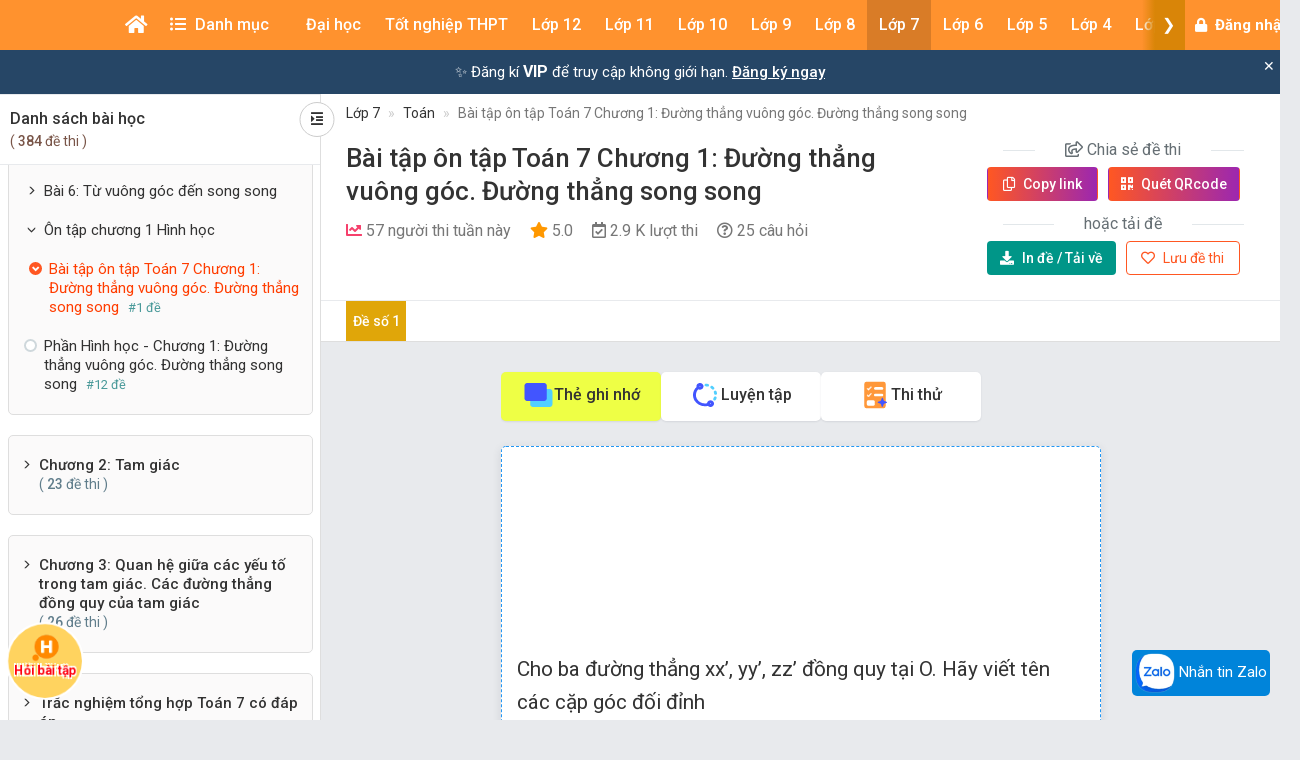

--- FILE ---
content_type: text/html; charset=UTF-8
request_url: https://khoahoc.vietjack.com/thi-online/bai-tap-on-tap-toan-7-chuong-1-duong-thang-vuong-goc-duong-thang-song-song/61007
body_size: 39904
content:
<!DOCTYPE html>
<html lang="vi">

<head>
    <meta charset="UTF-8">
        <meta name="robots" content="index,follow">
        <link rel="canonical" href="https://khoahoc.vietjack.com/thi-online/bai-tap-on-tap-toan-7-chuong-1-duong-thang-vuong-goc-duong-thang-song-song/61007"/>
    <meta http-equiv="X-UA-Compatible" content="IE=edge">
    <meta name='viewport' content='width=device-width, initial-scale=1.0, shrink-to-fit=no'>
    <meta name="csrf-token" content="6PEsCSlIQGVGVdCOieOzqMRlkTrfGc7OCixyNIjA">
    <link rel="shortcut icon" type="image/png" href="https://khoahoc.vietjack.com/images/favicon.ico"/>
    <link href="https://fonts.googleapis.com/css?family=Roboto:300,400,500,700,900&display=swap" rel="stylesheet">
        <title>Bài tập ôn tập Toán 7 Chương 1: Đường thẳng vuông góc. Đường thẳng song song</title>
    <meta name="description" content="Đề thi kiểm tra môn toán lớp 7 - Bài tập ôn tập Toán 7 Chương 1: Đường thẳng vuông góc. Đường thẳng song song">
    <meta name="keyword" content="vietjack, khóa học, trắc nghiệm, đề thi - bài giảng online">
    <meta name="author" content="VietJack">
    <meta property="og:title" content="Bài tập ôn tập Toán 7 Chương 1: Đường thẳng vuông góc. Đường thẳng song song"/>
    <meta property="og:description" content="Đề thi kiểm tra môn toán lớp 7 - Bài tập ôn tập Toán 7 Chương 1: Đường thẳng vuông góc. Đường thẳng song song"/>
    <meta property="og:type" content="article"/>
    <meta property="og:image" content="https://video.vietjack.com/images/og_image_default.jpg"/>
    <meta property="og:site_name" content="khoahoc.vietjack.com"/>
    <meta property="og:url" content="https://khoahoc.vietjack.com/thi-online/bai-tap-on-tap-toan-7-chuong-1-duong-thang-vuong-goc-duong-thang-song-song/61007" />
    <meta property="fb:app_id" content="185415292298335" />
    <meta name='dailymotion-domain-verification' content='dm0s0zj11wniusc2j' />
    <link rel="stylesheet" href="https://cdnjs.cloudflare.com/ajax/libs/font-awesome/5.11.2/css/all.min.css" />
    <link rel="stylesheet" href="https://maxcdn.bootstrapcdn.com/bootstrap/3.3.5/css/bootstrap.min.css">
    <link rel="stylesheet" href="https://cdnjs.cloudflare.com/ajax/libs/OwlCarousel2/2.3.4/assets/owl.carousel.min.css" />
    
    <link rel="stylesheet" href="https://khoahoc.vietjack.com/css/frontend/style.css?id=2fe84aa505f884d68537692c376abe1a" />
            <link rel="stylesheet" href="https://khoahoc.vietjack.com/css/frontend/exam-preview.css?id=6d0818ff1f1c1125bf321dcd34ec6514" />
        <script type="application/ld+json">
    {
        "@context": "https://schema.org",
        "@type": "AggregateRating",
        "ratingValue": "5.0",
        "ratingCount": "1",
        "itemReviewed": {
            "@type": "CreativeWorkSeries",
            "name": "Bài tập ôn tập Toán 7 Chương 1: Đường thẳng vuông góc. Đường thẳng song song"
        }
    }
    </script>
    <script type="application/ld+json">
    {
        "@context": "https://schema.org",
        "@type": "NewsArticle",
        "headline": "Bài tập ôn tập Toán 7 Chương 1: Đường thẳng vuông góc. Đường thẳng song song",
        "datePublished": "2025-07-07T16:20:46+0700",
        "dateModified": "2025-07-07T16:20:46+0700",
        "author": [{
            "@type": "Organization",
            "name": "khoahoc.vietjack.com",
            "url": "https://khoahoc.vietjack.com/"
        }]
    }
    </script>
    <script type="application/ld+json">
    {
        "@context": "https://schema.org",
        "@type": "BreadcrumbList",
        "itemListElement": [{
            "@type": "ListItem",
            "position": 1,
            "name": "Trang chủ",
            "item": "https://khoahoc.vietjack.com"
        }, {
            "@type": "ListItem",
            "position": 2,
            "name": "Lớp 7",
            "item": "https://khoahoc.vietjack.com/trac-nghiem/Lop-7?type=essay"
        } , {
            "@type": "ListItem",
            "position": 3,
            "name": "Toán",
            "item": "https://khoahoc.vietjack.com/trac-nghiem/Lop-7/mon-Toan?type=essay"
        }        ]
    }
    </script>
    <!-- Global site tag (gtag.js) - Google Analytics -->
    <script async src="https://www.googletagmanager.com/gtag/js?id=UA-65991607-2"></script>
    <script>
        window.dataLayer = window.dataLayer || [];

        function gtag() {
            dataLayer.push(arguments);
        }

        gtag('js', new Date());

        gtag('config', 'UA-65991607-2');
    </script>
    <!-- Google Tag Manager -->
    <script>(function(w,d,s,l,i){w[l]=w[l]||[];w[l].push({'gtm.start':
    new Date().getTime(),event:'gtm.js'});var f=d.getElementsByTagName(s)[0],
    j=d.createElement(s),dl=l!='dataLayer'?'&l='+l:'';j.async=true;j.src=
    'https://www.googletagmanager.com/gtm.js?id='+i+dl;f.parentNode.insertBefore(j,f);
    })(window,document,'script','dataLayer','GTM-WBZZP23T');</script>
    <!-- End Google Tag Manager -->
    <script async defer crossorigin="anonymous" src="https://connect.facebook.net/vi_VN/sdk.js#xfbml=1&version=v5.0&appId=185415292298335&autoLogAppEvents=1"></script>
        <!-- Meta Pixel Code -->
    <script>
    !function(f,b,e,v,n,t,s)
    {if(f.fbq)return;n=f.fbq=function(){n.callMethod?
    n.callMethod.apply(n,arguments):n.queue.push(arguments)};
    if(!f._fbq)f._fbq=n;n.push=n;n.loaded=!0;n.version='2.0';
    n.queue=[];t=b.createElement(e);t.async=!0;
    t.src=v;s=b.getElementsByTagName(e)[0];
    s.parentNode.insertBefore(t,s)}(window, document,'script',
    'https://connect.facebook.net/en_US/fbevents.js');
    fbq('init', '1294357072372102');
    fbq('track', 'PageView');
    </script>
    <noscript><img height="1" width="1" style="display:none"
    src="https://www.facebook.com/tr?id=1294357072372102&ev=PageView&noscript=1"
    /></noscript>
    <!-- End Meta Pixel Code -->
            <!-- Ads -->
    <script data-ad-client="ca-pub-4438672779115530" async src="https://pagead2.googlesyndication.com/pagead/js/adsbygoogle.js"></script>
    <!-- Geniee Wrapper Head Tag -->
    <script>
      window.gnshbrequest = window.gnshbrequest || {cmd:[]};
      window.gnshbrequest.cmd.push(function(){
        window.gnshbrequest.forceInternalRequest();
      });
    </script>
    <script async src="https://securepubads.g.doubleclick.net/tag/js/gpt.js"></script>
    <script async src="https://cpt.geniee.jp/hb/v1/117336/1480/wrapper.min.js"></script>
    <!-- /Geniee Wrapper Head Tag -->
                <script src="https://accounts.google.com/gsi/client" async defer></script>
    </head>
<body >
        <div id="g_id_onload"
        data-client_id="711443853754-5klpk690bm62e08k3ol0f76r9b0j46qv.apps.googleusercontent.com"
        data-context="signin"
        data-login_uri="https://khoahoc.vietjack.com/google-one-tap"
        data-_token="6PEsCSlIQGVGVdCOieOzqMRlkTrfGc7OCixyNIjA"
        
        data-itp_support="true">
    </div>
            <!-- Google Tag Manager (noscript) -->
    <noscript><iframe src="https://www.googletagmanager.com/ns.html?id=GTM-WBZZP23T"
    height="0" width="0" style="display:none;visibility:hidden"></iframe></noscript>
    <!-- End Google Tag Manager (noscript) -->
    <!-- Load Facebook SDK for JavaScript -->
    <div id="fb-root"></div>
    <header id="header" class="tg-header tg-headervtwo">
        <div id="tg-navigationholder" class="tg-navigationarea">
        <div class="container">
                        <div class="shide vj-search-box" id="shide">
                <div class="search-hide">
                    <form style="margin:0px;" action="https://khoahoc.vietjack.com/search/query" role="search">
                        <input type="text" name="q" class="vj-search_input" placeholder="Tìm kiếm đề thi, câu hỏi..." value="" autocomplete="off" aria-label="Tìm kiếm">
                        <span class="remove"><i class="fa fa-times"></i></span>
                    </form>
                </div>
            </div>
            <div class="vj-search_results"></div>
                        <div class="tg-navigationholder">
                <nav id="tg-nav" class="tg-nav">
                    <div class="navbar-header">
                                                    <a href="/" class="m-logo">
                                <img src="https://video.vietjack.com/images/icon_vj_sm2.png" alt="khoahoc.vietjack.com">
                            </a>
                                                <button type="button" class="navbar-toggle collapsed" data-toggle="collapse" data-target="#tg-navigation" aria-expanded="false">
                            <span class="sr-only">Toggle navigation</span>
                            <span class="icon-bar"></span>
                            <span class="icon-bar"></span>
                            <span class="icon-bar"></span>
                        </button>
                    </div>
                    <div id="tg-navigation" class="collapse navbar-collapse">
                        <div id="scroll-menu" class="tg-navigation">
                            <div id="lscroll-menu" class="lscroll-menu_btn">
                                <span>❮</span>
                            </div>
                            <div id="rscroll-menu" class="rscroll-menu_btn">
                                <span>❯</span>
                            </div>
                            <ul>
                                <li style="position: relative;">
                                    <a class="menu-item-root" href="/" style="padding: 0 15px;"><i class="fas fa-home"></i></a>
                                    <span class="tg-close-navbar" data-toggle="collapse" data-target="#tg-navigation" aria-expanded="false"><i class="fas fa-times-circle"></i></span>
                                </li>
                                                                                                                                                                                                                                                                                <li class="menu-item-has-children" style="position: static;" menu-icon="">
                                                                                                    <span class="menu-item-root a-item"><span class="fas fa-list-ul mr-2"></span> Danh mục</span>
                                                                                                                                                <ul class="sub-menu">
                                                                                                            <li class="menu-item-has-children">
            <a class="a-item" href="https://khoahoc.vietjack.com/khoa-hoc">Khóa học</a>
        <ul class="sub-menu">
                    <li>
            <a class="a-item" href="https://khoahoc.vietjack.com/khoa-hoc/Lop-12">Lớp 12</a>
    </li>
                    <li>
            <a class="a-item" href="https://khoahoc.vietjack.com/khoa-hoc/Lop-11">Lớp 11</a>
    </li>
                    <li>
            <a class="a-item" href="https://khoahoc.vietjack.com/khoa-hoc/Lop-9">Lớp 9</a>
    </li>
                    <li>
            <a class="a-item" href="https://khoahoc.vietjack.com/khoa-hoc/Lop-8">Lớp 8</a>
    </li>
                    <li>
            <a class="a-item" href="https://khoahoc.vietjack.com/khoa-hoc/Lop-7">Lớp 7</a>
    </li>
                    <li>
            <a class="a-item" href="https://khoahoc.vietjack.com/khoa-hoc/Lop-6">Lớp 6</a>
    </li>
                    <li>
            <a class="a-item" href="https://khoahoc.vietjack.com/khoa-hoc/Lop-5">Lớp 5</a>
    </li>
                    <li>
            <a class="a-item" href="https://khoahoc.vietjack.com/khoa-hoc/Lop-4">Lớp 4</a>
    </li>
                    <li>
            <a class="a-item" href="https://khoahoc.vietjack.com/khoa-hoc/Lop-3">Lớp 3</a>
    </li>
                    <li>
            <a class="a-item" href="https://khoahoc.vietjack.com/khoa-hoc/Lop-2">Lớp 2</a>
    </li>
                    <li>
            <a class="a-item" href="https://khoahoc.vietjack.com/khoa-hoc/lop-1">Lớp 1</a>
    </li>
            </ul>
</li>
                                                                                                            <li>
            <a class="a-item" href="https://khoahoc.vietjack.com/trac-nghiem">Luyện thi Online</a>
    </li>
                                                                                                            <li>
            <a class="a-item" href="https://khoahoc.vietjack.com/thong-tin-tuyen-sinh">Thông tin tuyển sinh</a>
    </li>
                                                                                                            <li>
            <a class="a-item" href="https://khoahoc.vietjack.com/dap-an-de-thi">Đề thi cả nước</a>
    </li>
                                                                                                            <li>
            <a class="a-item" href="https://khoahoc.vietjack.com/diem-chuan">Điểm chuẩn Đại học</a>
    </li>
                                                                                                    </ul>
                                                                                            </li>
                                                                                                                                                                <li class="menu-item-has-children menu-item-has-mega-menu" menu-icon="TH">
                                                                                                    <span class="menu-item-root a-item">Đại học</span>
                                                                                                                                                <div class="mega-menu">
                                                    <div class="mega-container">
    <div class="mega-nav">
        <p class="mega-nav_title">Đại học :</p>
        <ul class="nav nav-pills" role="tablist">                    </ul>
    </div>
    <div class="tab-content tg-tabcontent">
                <div role="tabpanel" class="tab-pane active" id="menuTab-494">
                            <ul class="mega-text">
                                            <li>
                                                            <a href="https://khoahoc.vietjack.com/trac-nghiem/trac-nghiem-tong-hop/mon-dai-hoc/cac-mon-dai-cuong?type=test"><p class="fontR">Các môn Đại cương</p></a>
                                                    </li>
                                            <li>
                                                            <a href="https://khoahoc.vietjack.com/trac-nghiem/trac-nghiem-tong-hop/mon-dai-hoc?type=test"><p class="fontR">Xã hội nhân văn</p></a>
                                                    </li>
                                            <li>
                                                            <a href="https://khoahoc.vietjack.com/trac-nghiem/trac-nghiem-tong-hop/mon-dai-hoc/khoa-hoc-ky-thuat?type=test"><p class="fontR">Khoa học - Kỹ thuật</p></a>
                                                    </li>
                                            <li>
                                                            <a href="https://khoahoc.vietjack.com/trac-nghiem/trac-nghiem-tong-hop/mon-dai-hoc/ke-toan-kiem-toan?type=test"><p class="fontR">Kế toán - Kiểm toán</p></a>
                                                    </li>
                                            <li>
                                                            <a href="https://khoahoc.vietjack.com/trac-nghiem/trac-nghiem-tong-hop/mon-dai-hoc/tai-chinh-ngan-hang?type=test"><p class="fontR">Tài chính - Ngân hàng</p></a>
                                                    </li>
                                            <li>
                                                            <a href="https://khoahoc.vietjack.com/trac-nghiem/trac-nghiem-tong-hop/mon-dai-hoc/kinh-te-thuong-mai?type=test"><p class="fontR">Kinh tế - Thương mại</p></a>
                                                    </li>
                                            <li>
                                                            <a href="https://khoahoc.vietjack.com/trac-nghiem/trac-nghiem-tong-hop/mon-dai-hoc/quan-tri-marketing?type=test"><p class="fontR">Quản trị - Marketing</p></a>
                                                    </li>
                                            <li>
                                                            <a href="https://khoahoc.vietjack.com/trac-nghiem/trac-nghiem-tong-hop/mon-dai-hoc/luat?type=test"><p class="fontR">Luật</p></a>
                                                    </li>
                                            <li>
                                                            <a href="https://khoahoc.vietjack.com/trac-nghiem/trac-nghiem-tong-hop/mon-dai-hoc/y-hoc?type=test"><p class="fontR">Y học</p></a>
                                                    </li>
                                            <li>
                                                            <a href="https://khoahoc.vietjack.com/trac-nghiem/trac-nghiem-tong-hop/mon-dai-hoc/dai-hoc-bach-khoa-ha-noi?type=test"><p class="fontR">Đại học Bách khoa Hà Nội</p></a>
                                                    </li>
                                            <li>
                                                            <a href="https://khoahoc.vietjack.com/trac-nghiem/trac-nghiem-tong-hop/mon-dai-hoc/dai-hoc-su-pham?type=test"><p class="fontR">Đại học Sư phạm</p></a>
                                                    </li>
                                            <li>
                                                            <a href="https://khoahoc.vietjack.com/trac-nghiem/trac-nghiem-tong-hop/mon-dai-hoc/dai-hoc-ngoai-thuong?type=test"><p class="fontR">Đại học Ngoại thương</p></a>
                                                    </li>
                                            <li>
                                                            <a href="https://khoahoc.vietjack.com/trac-nghiem/trac-nghiem-tong-hop/mon-dai-hoc/dai-hoc-thuong-mai?type=test"><p class="fontR">Đại học Thương Mại</p></a>
                                                    </li>
                                            <li>
                                                            <a href="https://khoahoc.vietjack.com/trac-nghiem/trac-nghiem-tong-hop/mon-dai-hoc/dai-hoc-y-ha-noi?type=test"><p class="fontR">Đại học Y Hà Nội</p></a>
                                                    </li>
                                            <li>
                                                            <a href="https://khoahoc.vietjack.com/trac-nghiem/trac-nghiem-tong-hop/mon-dai-hoc/dai-hoc-kinh-te-quoc-dan?type=test"><p class="fontR">Đại học Kinh tế Quốc dân</p></a>
                                                    </li>
                                            <li>
                                                            <a href="https://khoahoc.vietjack.com/trac-nghiem/trac-nghiem-tong-hop/mon-dai-hoc/hoc-vien-ngan-hang?type=test"><p class="fontR">Học viện Ngân hàng</p></a>
                                                    </li>
                                            <li>
                                                            <a href="https://khoahoc.vietjack.com/trac-nghiem/trac-nghiem-tong-hop/mon-dai-hoc/dai-hoc-cong-nghe-dhqg-ha-noi?type=test"><p class="fontR">Đại học Công nghệ - ĐHQG Hà Nội</p></a>
                                                    </li>
                                            <li>
                                                            <a href="https://khoahoc.vietjack.com/trac-nghiem/trac-nghiem-tong-hop/mon-dai-hoc/dai-hoc-cong-nghiep?type=test"><p class="fontR">Đại học Công nghiệp</p></a>
                                                    </li>
                                            <li>
                                                            <a href="https://khoahoc.vietjack.com/trac-nghiem/trac-nghiem-tong-hop/mon-dai-hoc/hoc-vien-nong-nghiep?type=test"><p class="fontR">Học viện Nông nghiệp</p></a>
                                                    </li>
                                            <li>
                                                            <a href="https://khoahoc.vietjack.com/trac-nghiem/trac-nghiem-tong-hop/mon-dai-hoc/dai-hoc-cong-nghe-dhqg-ha-noi?type=test"><p class="fontR">Đại học Công nghệ</p></a>
                                                    </li>
                                            <li>
                                                            <a href="https://khoahoc.vietjack.com/trac-nghiem/trac-nghiem-tong-hop/mon-dai-hoc/hoc-vien-ki-thuat-quan-su?type=test"><p class="fontR">Học viện Kĩ thuật quân sự</p></a>
                                                    </li>
                                    </ul>
                    </div>
            </div>
</div>
                                                </div>
                                                                                            </li>
                                                                                                                                                                                                                                                                                                                                <li class="menu-item-has-children menu-item-has-mega-menu" menu-icon="T">
                                                                                                    <span class="menu-item-root a-item">Tốt nghiệp THPT</span>
                                                                                                                                                <div class="mega-menu">
                                                    <ul class="tg-themetabnav" role="tablist">
                                                                                                                <li role="presentation" class="active">
                                                            <a href="#tab-menu8" aria-controls="tab-menu8" role="tab" data-toggle="tab">Tốt nghiệp THPT</a>
                                                        </li>
                                                                                                                <li role="presentation" class="">
                                                            <a href="#tab-menu1" aria-controls="tab-menu1" role="tab" data-toggle="tab">Đánh giá năng lực</a>
                                                        </li>
                                                                                                                <li role="presentation" class="">
                                                            <a href="#tab-menu480" aria-controls="tab-menu480" role="tab" data-toggle="tab">Trắc nghiệm tổng hợp</a>
                                                        </li>
                                                                                                            </ul>
                                                    <div class="tab-content tg-themetabcontent">
                                                                                                                <div role="tabpanel" class="tab-pane active" id="tab-menu8">
                                                            <div class="mega-container">
    <div class="mega-nav">
        <p class="mega-nav_title">Tốt nghiệp THPT :</p>
        <ul class="nav nav-pills" role="tablist">                    </ul>
    </div>
    <div class="tab-content tg-tabcontent">
                <div role="tabpanel" class="tab-pane active" id="menuTab-9">
                            <div class="row row-flex">
                                        <div class="col-lg-3 col-md-4 col-xs-12">
                        <div class="gradebox w-100">
                            <a href="https://khoahoc.vietjack.com/trac-nghiem/tot-nghiep-thpt/mon-Toan?type=test">
                                                                <div class="gradebox-icon">
                                    <img
                                        src="https://khoahoc.vietjack.com/images/subjects/toan-hoc.png"
                                        alt=""
                                        loading="lazy"
                                        decoding="async"
                                        width="35"
                                        height="35"
                                    >
                                </div>
                                                                <div class="gradebox-des">
                                    <h3 class="mb-5">Toán</h3>
                                                                        <div class="gradebox-info">
                                        <p><i class="far fa-calendar-check"></i> 1299 đề thi</p>
                                    </div>
                                                                    </div>
                            </a>
                        </div>
                    </div>
                                        <div class="col-lg-3 col-md-4 col-xs-12">
                        <div class="gradebox w-100">
                            <a href="https://khoahoc.vietjack.com/trac-nghiem/tot-nghiep-thpt/mon-van?type=test">
                                                                <div class="gradebox-icon">
                                    <img
                                        src="https://khoahoc.vietjack.com/images/subjects/ngu-van.png"
                                        alt=""
                                        loading="lazy"
                                        decoding="async"
                                        width="35"
                                        height="35"
                                    >
                                </div>
                                                                <div class="gradebox-des">
                                    <h3 class="mb-5">Văn</h3>
                                                                        <div class="gradebox-info">
                                        <p><i class="far fa-calendar-check"></i> 637 đề thi</p>
                                    </div>
                                                                    </div>
                            </a>
                        </div>
                    </div>
                                        <div class="col-lg-3 col-md-4 col-xs-12">
                        <div class="gradebox w-100">
                            <a href="https://khoahoc.vietjack.com/trac-nghiem/tot-nghiep-thpt/mon-Vat-ly?type=test">
                                                                <div class="gradebox-icon">
                                    <img
                                        src="https://khoahoc.vietjack.com/images/subjects/vat-li.png"
                                        alt=""
                                        loading="lazy"
                                        decoding="async"
                                        width="35"
                                        height="35"
                                    >
                                </div>
                                                                <div class="gradebox-des">
                                    <h3 class="mb-5">Vật lý</h3>
                                                                        <div class="gradebox-info">
                                        <p><i class="far fa-calendar-check"></i> 1459 đề thi</p>
                                    </div>
                                                                    </div>
                            </a>
                        </div>
                    </div>
                                        <div class="col-lg-3 col-md-4 col-xs-12">
                        <div class="gradebox w-100">
                            <a href="https://khoahoc.vietjack.com/trac-nghiem/tot-nghiep-thpt/mon-Hoa-hoc?type=test">
                                                                <div class="gradebox-icon">
                                    <img
                                        src="https://khoahoc.vietjack.com/images/subjects/hoa-hoc.png"
                                        alt=""
                                        loading="lazy"
                                        decoding="async"
                                        width="35"
                                        height="35"
                                    >
                                </div>
                                                                <div class="gradebox-des">
                                    <h3 class="mb-5">Hóa học</h3>
                                                                        <div class="gradebox-info">
                                        <p><i class="far fa-calendar-check"></i> 1986 đề thi</p>
                                    </div>
                                                                    </div>
                            </a>
                        </div>
                    </div>
                                        <div class="col-lg-3 col-md-4 col-xs-12">
                        <div class="gradebox w-100">
                            <a href="https://khoahoc.vietjack.com/trac-nghiem/tot-nghiep-thpt/mon-Lich-su?type=test">
                                                                <div class="gradebox-icon">
                                    <img
                                        src="https://khoahoc.vietjack.com/images/subjects/lich-su.png"
                                        alt=""
                                        loading="lazy"
                                        decoding="async"
                                        width="35"
                                        height="35"
                                    >
                                </div>
                                                                <div class="gradebox-des">
                                    <h3 class="mb-5">Lịch sử</h3>
                                                                        <div class="gradebox-info">
                                        <p><i class="far fa-calendar-check"></i> 868 đề thi</p>
                                    </div>
                                                                    </div>
                            </a>
                        </div>
                    </div>
                                        <div class="col-lg-3 col-md-4 col-xs-12">
                        <div class="gradebox w-100">
                            <a href="https://khoahoc.vietjack.com/trac-nghiem/tot-nghiep-thpt/mon-Dia-ly?type=test">
                                                                <div class="gradebox-icon">
                                    <img
                                        src="https://khoahoc.vietjack.com/images/subjects/dia-ly.png"
                                        alt=""
                                        loading="lazy"
                                        decoding="async"
                                        width="35"
                                        height="35"
                                    >
                                </div>
                                                                <div class="gradebox-des">
                                    <h3 class="mb-5">Địa lý</h3>
                                                                        <div class="gradebox-info">
                                        <p><i class="far fa-calendar-check"></i> 828 đề thi</p>
                                    </div>
                                                                    </div>
                            </a>
                        </div>
                    </div>
                                        <div class="col-lg-3 col-md-4 col-xs-12">
                        <div class="gradebox w-100">
                            <a href="https://khoahoc.vietjack.com/trac-nghiem/tot-nghiep-thpt/mon-sinh-hoc?type=test">
                                                                <div class="gradebox-icon">
                                    <img
                                        src="https://khoahoc.vietjack.com/images/subjects/sinh-hoc.png"
                                        alt=""
                                        loading="lazy"
                                        decoding="async"
                                        width="35"
                                        height="35"
                                    >
                                </div>
                                                                <div class="gradebox-des">
                                    <h3 class="mb-5">Sinh học</h3>
                                                                        <div class="gradebox-info">
                                        <p><i class="far fa-calendar-check"></i> 1407 đề thi</p>
                                    </div>
                                                                    </div>
                            </a>
                        </div>
                    </div>
                                        <div class="col-lg-3 col-md-4 col-xs-12">
                        <div class="gradebox w-100">
                            <a href="https://khoahoc.vietjack.com/trac-nghiem/tot-nghiep-thpt/mon-cong-nghe?type=test">
                                                                <div class="gradebox-icon">
                                    <img
                                        src="https://khoahoc.vietjack.com/images/subjects/cong-nghe.png"
                                        alt=""
                                        loading="lazy"
                                        decoding="async"
                                        width="35"
                                        height="35"
                                    >
                                </div>
                                                                <div class="gradebox-des">
                                    <h3 class="mb-5">Công nghệ</h3>
                                                                        <div class="gradebox-info">
                                        <p><i class="far fa-calendar-check"></i> 14 đề thi</p>
                                    </div>
                                                                    </div>
                            </a>
                        </div>
                    </div>
                                        <div class="col-lg-3 col-md-4 col-xs-12">
                        <div class="gradebox w-100">
                            <a href="https://khoahoc.vietjack.com/trac-nghiem/tot-nghiep-thpt/mon-tin-hoc?type=test">
                                                                <div class="gradebox-icon">
                                    <img
                                        src="https://khoahoc.vietjack.com/images/subjects/tin-hoc.png"
                                        alt=""
                                        loading="lazy"
                                        decoding="async"
                                        width="35"
                                        height="35"
                                    >
                                </div>
                                                                <div class="gradebox-des">
                                    <h3 class="mb-5">Tin học</h3>
                                                                        <div class="gradebox-info">
                                        <p><i class="far fa-calendar-check"></i> 21 đề thi</p>
                                    </div>
                                                                    </div>
                            </a>
                        </div>
                    </div>
                                        <div class="col-lg-3 col-md-4 col-xs-12">
                        <div class="gradebox w-100">
                            <a href="https://khoahoc.vietjack.com/trac-nghiem/tot-nghiep-thpt/mon-tieng-anh?type=test">
                                                                <div class="gradebox-icon">
                                    <img
                                        src="https://khoahoc.vietjack.com/images/subjects/tieng-anh.png"
                                        alt=""
                                        loading="lazy"
                                        decoding="async"
                                        width="35"
                                        height="35"
                                    >
                                </div>
                                                                <div class="gradebox-des">
                                    <h3 class="mb-5">Tiếng Anh</h3>
                                                                        <div class="gradebox-info">
                                        <p><i class="far fa-calendar-check"></i> 1721 đề thi</p>
                                    </div>
                                                                    </div>
                            </a>
                        </div>
                    </div>
                                        <div class="col-lg-3 col-md-4 col-xs-12">
                        <div class="gradebox w-100">
                            <a href="https://khoahoc.vietjack.com/trac-nghiem/tot-nghiep-thpt/mon-giao-duc-kinh-te-va-phap-luat?type=test">
                                                                <div class="gradebox-icon">
                                    <img
                                        src="https://khoahoc.vietjack.com/images/subjects/phapluat.svg"
                                        alt=""
                                        loading="lazy"
                                        decoding="async"
                                        width="35"
                                        height="35"
                                    >
                                </div>
                                                                <div class="gradebox-des">
                                    <h3 class="mb-5">Giáo dục Kinh tế và Pháp luật</h3>
                                                                        <div class="gradebox-info">
                                        <p><i class="far fa-calendar-check"></i> 105 đề thi</p>
                                    </div>
                                                                    </div>
                            </a>
                        </div>
                    </div>
                                    </div>
                    </div>
            </div>
</div>
                                                        </div>
                                                                                                                <div role="tabpanel" class="tab-pane " id="tab-menu1">
                                                            <div class="mega-container">
    <div class="mega-nav">
        <p class="mega-nav_title">Đánh giá năng lực :</p>
        <ul class="nav nav-pills" role="tablist">                    </ul>
    </div>
    <div class="tab-content tg-tabcontent">
                <div role="tabpanel" class="tab-pane active" id="menuTab-2">
                            <div class="row row-flex">
                                        <div class="col-lg-3 col-md-4 col-xs-12">
                        <div class="gradebox w-100">
                            <a href="https://khoahoc.vietjack.com/trac-nghiem/danh-gia-nang-luc/mon-dhqg-ho-chi-minh?type=test">
                                                                <div class="gradebox-icon">
                                    <img
                                        src="https://khoahoc.vietjack.com/images/subjects/dhqghcm.png"
                                        alt=""
                                        loading="lazy"
                                        decoding="async"
                                        width="35"
                                        height="35"
                                    >
                                </div>
                                                                <div class="gradebox-des">
                                    <h3 class="mb-5">ĐHQG Hồ Chí Minh</h3>
                                                                        <div class="gradebox-info">
                                        <p><i class="far fa-calendar-check"></i> 328 đề thi</p>
                                    </div>
                                                                    </div>
                            </a>
                        </div>
                    </div>
                                        <div class="col-lg-3 col-md-4 col-xs-12">
                        <div class="gradebox w-100">
                            <a href="https://khoahoc.vietjack.com/trac-nghiem/danh-gia-nang-luc/mon-dh-bach-khoa?type=test">
                                                                <div class="gradebox-icon">
                                    <img
                                        src="https://khoahoc.vietjack.com/images/subjects/dbbk.png"
                                        alt=""
                                        loading="lazy"
                                        decoding="async"
                                        width="35"
                                        height="35"
                                    >
                                </div>
                                                                <div class="gradebox-des">
                                    <h3 class="mb-5">ĐH Bách Khoa</h3>
                                                                        <div class="gradebox-info">
                                        <p><i class="far fa-calendar-check"></i> 342 đề thi</p>
                                    </div>
                                                                    </div>
                            </a>
                        </div>
                    </div>
                                        <div class="col-lg-3 col-md-4 col-xs-12">
                        <div class="gradebox w-100">
                            <a href="https://khoahoc.vietjack.com/trac-nghiem/danh-gia-nang-luc/mon-dhqg-ha-noi?type=test">
                                                                <div class="gradebox-icon">
                                    <img
                                        src="https://khoahoc.vietjack.com/images/subjects/dhgqhn.png"
                                        alt=""
                                        loading="lazy"
                                        decoding="async"
                                        width="35"
                                        height="35"
                                    >
                                </div>
                                                                <div class="gradebox-des">
                                    <h3 class="mb-5">ĐHQG Hà Nội</h3>
                                                                        <div class="gradebox-info">
                                        <p><i class="far fa-calendar-check"></i> 361 đề thi</p>
                                    </div>
                                                                    </div>
                            </a>
                        </div>
                    </div>
                                        <div class="col-lg-3 col-md-4 col-xs-12">
                        <div class="gradebox w-100">
                            <a href="https://khoahoc.vietjack.com/trac-nghiem/danh-gia-nang-luc/mon-bo-cong-an?type=test">
                                                                <div class="gradebox-icon">
                                    <img
                                        src="https://khoahoc.vietjack.com/images/subjects/an-ninh.jpeg"
                                        alt=""
                                        loading="lazy"
                                        decoding="async"
                                        width="35"
                                        height="35"
                                    >
                                </div>
                                                                <div class="gradebox-des">
                                    <h3 class="mb-5">Bộ Công an</h3>
                                                                        <div class="gradebox-info">
                                        <p><i class="far fa-calendar-check"></i> 3 đề thi</p>
                                    </div>
                                                                    </div>
                            </a>
                        </div>
                    </div>
                                        <div class="col-lg-3 col-md-4 col-xs-12">
                        <div class="gradebox w-100">
                            <a href="https://khoahoc.vietjack.com/trac-nghiem/danh-gia-nang-luc/mon-dhsp-ha-noi?type=test">
                                                                <div class="gradebox-icon">
                                    <img
                                        src="https://khoahoc.vietjack.com/images/subjects/dhsp-ha-noi.jpg"
                                        alt=""
                                        loading="lazy"
                                        decoding="async"
                                        width="35"
                                        height="35"
                                    >
                                </div>
                                                                <div class="gradebox-des">
                                    <h3 class="mb-5">ĐHSP Hà Nội</h3>
                                                                        <div class="gradebox-info">
                                        <p><i class="far fa-calendar-check"></i> 16 đề thi</p>
                                    </div>
                                                                    </div>
                            </a>
                        </div>
                    </div>
                                    </div>
                    </div>
            </div>
</div>
                                                        </div>
                                                                                                                <div role="tabpanel" class="tab-pane " id="tab-menu480">
                                                            <div class="mega-container">
    <div class="mega-nav">
        <p class="mega-nav_title">Trắc nghiệm tổng hợp :</p>
        <ul class="nav nav-pills" role="tablist">                    </ul>
    </div>
    <div class="tab-content tg-tabcontent">
                <div role="tabpanel" class="tab-pane active" id="menuTab-481">
                            <div class="row row-flex">
                                        <div class="col-lg-3 col-md-4 col-xs-12">
                        <div class="gradebox w-100">
                            <a href="https://khoahoc.vietjack.com/trac-nghiem/trac-nghiem-tong-hop/mon-bang-lai-xe?type=test">
                                                                <div class="gradebox-icon">
                                    <img
                                        src="https://khoahoc.vietjack.com/images/subjects/laixe-a1.jpg"
                                        alt=""
                                        loading="lazy"
                                        decoding="async"
                                        width="35"
                                        height="35"
                                    >
                                </div>
                                                                <div class="gradebox-des">
                                    <h3 class="mb-5">Bằng lái xe</h3>
                                                                        <div class="gradebox-info">
                                        <p><i class="far fa-calendar-check"></i> 151 đề thi</p>
                                    </div>
                                                                    </div>
                            </a>
                        </div>
                    </div>
                                        <div class="col-lg-3 col-md-4 col-xs-12">
                        <div class="gradebox w-100">
                            <a href="https://khoahoc.vietjack.com/trac-nghiem/trac-nghiem-tong-hop/mon-english-test?type=test">
                                                                <div class="gradebox-icon">
                                    <img
                                        src="https://khoahoc.vietjack.com/images/subjects/tieng-anh.png"
                                        alt=""
                                        loading="lazy"
                                        decoding="async"
                                        width="35"
                                        height="35"
                                    >
                                </div>
                                                                <div class="gradebox-des">
                                    <h3 class="mb-5">English Test</h3>
                                                                        <div class="gradebox-info">
                                        <p><i class="far fa-calendar-check"></i> 355 đề thi</p>
                                    </div>
                                                                    </div>
                            </a>
                        </div>
                    </div>
                                        <div class="col-lg-3 col-md-4 col-xs-12">
                        <div class="gradebox w-100">
                            <a href="https://khoahoc.vietjack.com/trac-nghiem/trac-nghiem-tong-hop/mon-it-test?type=test">
                                                                <div class="gradebox-icon">
                                    <img
                                        src="https://khoahoc.vietjack.com/images/subjects/tin-hoc.png"
                                        alt=""
                                        loading="lazy"
                                        decoding="async"
                                        width="35"
                                        height="35"
                                    >
                                </div>
                                                                <div class="gradebox-des">
                                    <h3 class="mb-5">IT Test</h3>
                                                                        <div class="gradebox-info">
                                        <p><i class="far fa-calendar-check"></i> 315 đề thi</p>
                                    </div>
                                                                    </div>
                            </a>
                        </div>
                    </div>
                                        <div class="col-lg-3 col-md-4 col-xs-12">
                        <div class="gradebox w-100">
                            <a href="https://khoahoc.vietjack.com/trac-nghiem/trac-nghiem-tong-hop/mon-dai-hoc?type=test">
                                                                <div class="gradebox-icon">
                                    <img
                                        src="https://khoahoc.vietjack.com/images/subjects/student.svg"
                                        alt=""
                                        loading="lazy"
                                        decoding="async"
                                        width="35"
                                        height="35"
                                    >
                                </div>
                                                                <div class="gradebox-des">
                                    <h3 class="mb-5">Đại học</h3>
                                                                        <div class="gradebox-info">
                                        <p><i class="far fa-calendar-check"></i> 7407 đề thi</p>
                                    </div>
                                                                    </div>
                            </a>
                        </div>
                    </div>
                                        <div class="col-lg-3 col-md-4 col-xs-12">
                        <div class="gradebox w-100">
                            <a href="https://khoahoc.vietjack.com/trac-nghiem/trac-nghiem-tong-hop/mon-vien-chuc?type=test">
                                                                <div class="gradebox-icon">
                                    <img
                                        src="https://khoahoc.vietjack.com/images/subjects/student.svg"
                                        alt=""
                                        loading="lazy"
                                        decoding="async"
                                        width="35"
                                        height="35"
                                    >
                                </div>
                                                                <div class="gradebox-des">
                                    <h3 class="mb-5">Viên chức</h3>
                                                                        <div class="gradebox-info">
                                        <p><i class="far fa-calendar-check"></i> 21 đề thi</p>
                                    </div>
                                                                    </div>
                            </a>
                        </div>
                    </div>
                                    </div>
                    </div>
            </div>
</div>
                                                        </div>
                                                                                                            </div>
                                                </div>
                                                                                            </li>
                                                                                                                                                                                                                                                                                                                                <li class="menu-item-has-children menu-item-has-mega-menu" menu-icon="12">
                                                                                                    <span class="menu-item-root a-item">Lớp 12</span>
                                                                                                                                                <div class="mega-menu">
                                                    <div class="mega-container">
    <div class="mega-nav">
        <p class="mega-nav_title">Lớp 12 :</p>
        <ul class="nav nav-pills" role="tablist">                            <li role="presentation" class="active">
                    <a href="#menuTab-23"
                        aria-controls="menuTab-23"
                        role="tab"
                        data-toggle="tab"
                    ><strong>Kết nối tri thức</strong></a>
                </li>
                                                <li role="presentation" class="">
                    <a href="#menuTab-34"
                        aria-controls="menuTab-34"
                        role="tab"
                        data-toggle="tab"
                    ><strong>Cánh diều</strong></a>
                </li>
                                                <li role="presentation" class="">
                    <a href="#menuTab-45"
                        aria-controls="menuTab-45"
                        role="tab"
                        data-toggle="tab"
                    ><strong>Chân trời sáng tạo</strong></a>
                </li>
                                                <li role="presentation" class="">
                    <a href="#menuTab-55"
                        aria-controls="menuTab-55"
                        role="tab"
                        data-toggle="tab"
                    ><strong>Chương trình Tiếng Anh</strong></a>
                </li>
                    </ul>
    </div>
    <div class="tab-content tg-tabcontent">
                <div role="tabpanel" class="tab-pane active" id="menuTab-23">
                            <div class="row row-flex">
                                        <div class="col-lg-3 col-md-4 col-xs-12">
                        <div class="gradebox w-100">
                            <a href="https://khoahoc.vietjack.com/trac-nghiem/Lop-12/mon-Toan?type=test&amp;book=1">
                                                                <div class="gradebox-icon">
                                    <img
                                        src="https://khoahoc.vietjack.com/images/subjects/toan-hoc.png"
                                        alt=""
                                        loading="lazy"
                                        decoding="async"
                                        width="35"
                                        height="35"
                                    >
                                </div>
                                                                <div class="gradebox-des">
                                    <h3 class="mb-5">Toán</h3>
                                                                        <div class="gradebox-info">
                                        <p><i class="far fa-calendar-check"></i> 130 đề thi • 106 bài giảng</p>
                                    </div>
                                                                    </div>
                            </a>
                        </div>
                    </div>
                                        <div class="col-lg-3 col-md-4 col-xs-12">
                        <div class="gradebox w-100">
                            <a href="https://khoahoc.vietjack.com/trac-nghiem/Lop-12/mon-Vat-ly?type=test&amp;book=1">
                                                                <div class="gradebox-icon">
                                    <img
                                        src="https://khoahoc.vietjack.com/images/subjects/vat-li.png"
                                        alt=""
                                        loading="lazy"
                                        decoding="async"
                                        width="35"
                                        height="35"
                                    >
                                </div>
                                                                <div class="gradebox-des">
                                    <h3 class="mb-5">Vật lý</h3>
                                                                        <div class="gradebox-info">
                                        <p><i class="far fa-calendar-check"></i> 69 đề thi • 15 bài giảng</p>
                                    </div>
                                                                    </div>
                            </a>
                        </div>
                    </div>
                                        <div class="col-lg-3 col-md-4 col-xs-12">
                        <div class="gradebox w-100">
                            <a href="https://khoahoc.vietjack.com/trac-nghiem/Lop-12/mon-Hoa-hoc?type=test&amp;book=1">
                                                                <div class="gradebox-icon">
                                    <img
                                        src="https://khoahoc.vietjack.com/images/subjects/hoa-hoc.png"
                                        alt=""
                                        loading="lazy"
                                        decoding="async"
                                        width="35"
                                        height="35"
                                    >
                                </div>
                                                                <div class="gradebox-des">
                                    <h3 class="mb-5">Hóa học</h3>
                                                                        <div class="gradebox-info">
                                        <p><i class="far fa-calendar-check"></i> 44 đề thi • 25 bài giảng</p>
                                    </div>
                                                                    </div>
                            </a>
                        </div>
                    </div>
                                        <div class="col-lg-3 col-md-4 col-xs-12">
                        <div class="gradebox w-100">
                            <a href="https://khoahoc.vietjack.com/trac-nghiem/Lop-12/mon-sinh-hoc?type=test&amp;book=1">
                                                                <div class="gradebox-icon">
                                    <img
                                        src="https://khoahoc.vietjack.com/images/subjects/sinh-hoc.png"
                                        alt=""
                                        loading="lazy"
                                        decoding="async"
                                        width="35"
                                        height="35"
                                    >
                                </div>
                                                                <div class="gradebox-des">
                                    <h3 class="mb-5">Sinh học</h3>
                                                                        <div class="gradebox-info">
                                        <p><i class="far fa-calendar-check"></i> 18 đề thi</p>
                                    </div>
                                                                    </div>
                            </a>
                        </div>
                    </div>
                                        <div class="col-lg-3 col-md-4 col-xs-12">
                        <div class="gradebox w-100">
                            <a href="https://khoahoc.vietjack.com/trac-nghiem/Lop-12/mon-van?type=test&amp;book=1">
                                                                <div class="gradebox-icon">
                                    <img
                                        src="https://khoahoc.vietjack.com/images/subjects/ngu-van.png"
                                        alt=""
                                        loading="lazy"
                                        decoding="async"
                                        width="35"
                                        height="35"
                                    >
                                </div>
                                                                <div class="gradebox-des">
                                    <h3 class="mb-5">Văn</h3>
                                                                        <div class="gradebox-info">
                                        <p><i class="far fa-calendar-check"></i> 133 đề thi • 26 bài giảng</p>
                                    </div>
                                                                    </div>
                            </a>
                        </div>
                    </div>
                                        <div class="col-lg-3 col-md-4 col-xs-12">
                        <div class="gradebox w-100">
                            <a href="https://khoahoc.vietjack.com/trac-nghiem/Lop-12/mon-Lich-su?type=test&amp;book=1">
                                                                <div class="gradebox-icon">
                                    <img
                                        src="https://khoahoc.vietjack.com/images/subjects/lich-su.png"
                                        alt=""
                                        loading="lazy"
                                        decoding="async"
                                        width="35"
                                        height="35"
                                    >
                                </div>
                                                                <div class="gradebox-des">
                                    <h3 class="mb-5">Lịch sử</h3>
                                                                        <div class="gradebox-info">
                                        <p><i class="far fa-calendar-check"></i> 38 đề thi • 7 bài giảng</p>
                                    </div>
                                                                    </div>
                            </a>
                        </div>
                    </div>
                                        <div class="col-lg-3 col-md-4 col-xs-12">
                        <div class="gradebox w-100">
                            <a href="https://khoahoc.vietjack.com/trac-nghiem/Lop-12/mon-Dia-ly?type=test&amp;book=1">
                                                                <div class="gradebox-icon">
                                    <img
                                        src="https://khoahoc.vietjack.com/images/subjects/dia-ly.png"
                                        alt=""
                                        loading="lazy"
                                        decoding="async"
                                        width="35"
                                        height="35"
                                    >
                                </div>
                                                                <div class="gradebox-des">
                                    <h3 class="mb-5">Địa lý</h3>
                                                                        <div class="gradebox-info">
                                        <p><i class="far fa-calendar-check"></i> 45 đề thi • 26 bài giảng</p>
                                    </div>
                                                                    </div>
                            </a>
                        </div>
                    </div>
                                        <div class="col-lg-3 col-md-4 col-xs-12">
                        <div class="gradebox w-100">
                            <a href="https://khoahoc.vietjack.com/trac-nghiem/Lop-12/mon-giao-duc-kinh-te-va-phap-luat?type=test&amp;book=1">
                                                                <div class="gradebox-icon">
                                    <img
                                        src="https://khoahoc.vietjack.com/images/subjects/phapluat.svg"
                                        alt=""
                                        loading="lazy"
                                        decoding="async"
                                        width="35"
                                        height="35"
                                    >
                                </div>
                                                                <div class="gradebox-des">
                                    <h3 class="mb-5">Giáo dục Kinh tế và Pháp luật</h3>
                                                                        <div class="gradebox-info">
                                        <p><i class="far fa-calendar-check"></i> 39 đề thi</p>
                                    </div>
                                                                    </div>
                            </a>
                        </div>
                    </div>
                                        <div class="col-lg-3 col-md-4 col-xs-12">
                        <div class="gradebox w-100">
                            <a href="https://khoahoc.vietjack.com/trac-nghiem/Lop-12/mon-cong-nghe?type=test&amp;book=1">
                                                                <div class="gradebox-icon">
                                    <img
                                        src="https://khoahoc.vietjack.com/images/subjects/cong-nghe.png"
                                        alt=""
                                        loading="lazy"
                                        decoding="async"
                                        width="35"
                                        height="35"
                                    >
                                </div>
                                                                <div class="gradebox-des">
                                    <h3 class="mb-5">Công nghệ</h3>
                                                                        <div class="gradebox-info">
                                        <p><i class="far fa-calendar-check"></i> 37 đề thi</p>
                                    </div>
                                                                    </div>
                            </a>
                        </div>
                    </div>
                                        <div class="col-lg-3 col-md-4 col-xs-12">
                        <div class="gradebox w-100">
                            <a href="https://khoahoc.vietjack.com/trac-nghiem/Lop-12/mon-tin-hoc?type=test&amp;book=1">
                                                                <div class="gradebox-icon">
                                    <img
                                        src="https://khoahoc.vietjack.com/images/subjects/tin-hoc.png"
                                        alt=""
                                        loading="lazy"
                                        decoding="async"
                                        width="35"
                                        height="35"
                                    >
                                </div>
                                                                <div class="gradebox-des">
                                    <h3 class="mb-5">Tin học</h3>
                                                                        <div class="gradebox-info">
                                        <p><i class="far fa-calendar-check"></i> 47 đề thi</p>
                                    </div>
                                                                    </div>
                            </a>
                        </div>
                    </div>
                                    </div>
                    </div>
                <div role="tabpanel" class="tab-pane " id="menuTab-34">
                            <div class="row row-flex">
                                        <div class="col-lg-3 col-md-4 col-xs-12">
                        <div class="gradebox w-100">
                            <a href="https://khoahoc.vietjack.com/trac-nghiem/Lop-12/mon-Toan?type=test&amp;book=2">
                                                                <div class="gradebox-icon">
                                    <img
                                        src="https://khoahoc.vietjack.com/images/subjects/toan-hoc.png"
                                        alt=""
                                        loading="lazy"
                                        decoding="async"
                                        width="35"
                                        height="35"
                                    >
                                </div>
                                                                <div class="gradebox-des">
                                    <h3 class="mb-5">Toán</h3>
                                                                        <div class="gradebox-info">
                                        <p><i class="far fa-calendar-check"></i> 53 đề thi • 20 bài giảng</p>
                                    </div>
                                                                    </div>
                            </a>
                        </div>
                    </div>
                                        <div class="col-lg-3 col-md-4 col-xs-12">
                        <div class="gradebox w-100">
                            <a href="https://khoahoc.vietjack.com/trac-nghiem/Lop-12/mon-Vat-ly?type=test&amp;book=2">
                                                                <div class="gradebox-icon">
                                    <img
                                        src="https://khoahoc.vietjack.com/images/subjects/vat-li.png"
                                        alt=""
                                        loading="lazy"
                                        decoding="async"
                                        width="35"
                                        height="35"
                                    >
                                </div>
                                                                <div class="gradebox-des">
                                    <h3 class="mb-5">Vật lý</h3>
                                                                        <div class="gradebox-info">
                                        <p><i class="far fa-calendar-check"></i> 69 đề thi</p>
                                    </div>
                                                                    </div>
                            </a>
                        </div>
                    </div>
                                        <div class="col-lg-3 col-md-4 col-xs-12">
                        <div class="gradebox w-100">
                            <a href="https://khoahoc.vietjack.com/trac-nghiem/Lop-12/mon-Hoa-hoc?type=test&amp;book=2">
                                                                <div class="gradebox-icon">
                                    <img
                                        src="https://khoahoc.vietjack.com/images/subjects/hoa-hoc.png"
                                        alt=""
                                        loading="lazy"
                                        decoding="async"
                                        width="35"
                                        height="35"
                                    >
                                </div>
                                                                <div class="gradebox-des">
                                    <h3 class="mb-5">Hóa học</h3>
                                                                        <div class="gradebox-info">
                                        <p><i class="far fa-calendar-check"></i> 60 đề thi</p>
                                    </div>
                                                                    </div>
                            </a>
                        </div>
                    </div>
                                        <div class="col-lg-3 col-md-4 col-xs-12">
                        <div class="gradebox w-100">
                            <a href="https://khoahoc.vietjack.com/trac-nghiem/Lop-12/mon-sinh-hoc?type=test&amp;book=2">
                                                                <div class="gradebox-icon">
                                    <img
                                        src="https://khoahoc.vietjack.com/images/subjects/sinh-hoc.png"
                                        alt=""
                                        loading="lazy"
                                        decoding="async"
                                        width="35"
                                        height="35"
                                    >
                                </div>
                                                                <div class="gradebox-des">
                                    <h3 class="mb-5">Sinh học</h3>
                                                                        <div class="gradebox-info">
                                        <p><i class="far fa-calendar-check"></i> 17 đề thi</p>
                                    </div>
                                                                    </div>
                            </a>
                        </div>
                    </div>
                                        <div class="col-lg-3 col-md-4 col-xs-12">
                        <div class="gradebox w-100">
                            <a href="https://khoahoc.vietjack.com/trac-nghiem/Lop-12/mon-van?type=test&amp;book=2">
                                                                <div class="gradebox-icon">
                                    <img
                                        src="https://khoahoc.vietjack.com/images/subjects/ngu-van.png"
                                        alt=""
                                        loading="lazy"
                                        decoding="async"
                                        width="35"
                                        height="35"
                                    >
                                </div>
                                                                <div class="gradebox-des">
                                    <h3 class="mb-5">Văn</h3>
                                                                        <div class="gradebox-info">
                                        <p><i class="far fa-calendar-check"></i> 135 đề thi • 30 bài giảng</p>
                                    </div>
                                                                    </div>
                            </a>
                        </div>
                    </div>
                                        <div class="col-lg-3 col-md-4 col-xs-12">
                        <div class="gradebox w-100">
                            <a href="https://khoahoc.vietjack.com/trac-nghiem/Lop-12/mon-Lich-su?type=test&amp;book=2">
                                                                <div class="gradebox-icon">
                                    <img
                                        src="https://khoahoc.vietjack.com/images/subjects/lich-su.png"
                                        alt=""
                                        loading="lazy"
                                        decoding="async"
                                        width="35"
                                        height="35"
                                    >
                                </div>
                                                                <div class="gradebox-des">
                                    <h3 class="mb-5">Lịch sử</h3>
                                                                        <div class="gradebox-info">
                                        <p><i class="far fa-calendar-check"></i> 60 đề thi • 13 bài giảng</p>
                                    </div>
                                                                    </div>
                            </a>
                        </div>
                    </div>
                                        <div class="col-lg-3 col-md-4 col-xs-12">
                        <div class="gradebox w-100">
                            <a href="https://khoahoc.vietjack.com/trac-nghiem/Lop-12/mon-Dia-ly?type=test&amp;book=2">
                                                                <div class="gradebox-icon">
                                    <img
                                        src="https://khoahoc.vietjack.com/images/subjects/dia-ly.png"
                                        alt=""
                                        loading="lazy"
                                        decoding="async"
                                        width="35"
                                        height="35"
                                    >
                                </div>
                                                                <div class="gradebox-des">
                                    <h3 class="mb-5">Địa lý</h3>
                                                                        <div class="gradebox-info">
                                        <p><i class="far fa-calendar-check"></i> 51 đề thi • 22 bài giảng</p>
                                    </div>
                                                                    </div>
                            </a>
                        </div>
                    </div>
                                        <div class="col-lg-3 col-md-4 col-xs-12">
                        <div class="gradebox w-100">
                            <a href="https://khoahoc.vietjack.com/trac-nghiem/Lop-12/mon-giao-duc-kinh-te-va-phap-luat?type=test&amp;book=2">
                                                                <div class="gradebox-icon">
                                    <img
                                        src="https://khoahoc.vietjack.com/images/subjects/phapluat.svg"
                                        alt=""
                                        loading="lazy"
                                        decoding="async"
                                        width="35"
                                        height="35"
                                    >
                                </div>
                                                                <div class="gradebox-des">
                                    <h3 class="mb-5">Giáo dục Kinh tế và Pháp luật</h3>
                                                                        <div class="gradebox-info">
                                        <p><i class="far fa-calendar-check"></i> 66 đề thi</p>
                                    </div>
                                                                    </div>
                            </a>
                        </div>
                    </div>
                                        <div class="col-lg-3 col-md-4 col-xs-12">
                        <div class="gradebox w-100">
                            <a href="https://khoahoc.vietjack.com/trac-nghiem/Lop-12/mon-cong-nghe?type=test&amp;book=2">
                                                                <div class="gradebox-icon">
                                    <img
                                        src="https://khoahoc.vietjack.com/images/subjects/cong-nghe.png"
                                        alt=""
                                        loading="lazy"
                                        decoding="async"
                                        width="35"
                                        height="35"
                                    >
                                </div>
                                                                <div class="gradebox-des">
                                    <h3 class="mb-5">Công nghệ</h3>
                                                                        <div class="gradebox-info">
                                        <p><i class="far fa-calendar-check"></i> 81 đề thi</p>
                                    </div>
                                                                    </div>
                            </a>
                        </div>
                    </div>
                                        <div class="col-lg-3 col-md-4 col-xs-12">
                        <div class="gradebox w-100">
                            <a href="https://khoahoc.vietjack.com/trac-nghiem/Lop-12/mon-tin-hoc?type=test&amp;book=2">
                                                                <div class="gradebox-icon">
                                    <img
                                        src="https://khoahoc.vietjack.com/images/subjects/tin-hoc.png"
                                        alt=""
                                        loading="lazy"
                                        decoding="async"
                                        width="35"
                                        height="35"
                                    >
                                </div>
                                                                <div class="gradebox-des">
                                    <h3 class="mb-5">Tin học</h3>
                                                                        <div class="gradebox-info">
                                        <p><i class="far fa-calendar-check"></i> 56 đề thi</p>
                                    </div>
                                                                    </div>
                            </a>
                        </div>
                    </div>
                                    </div>
                    </div>
                <div role="tabpanel" class="tab-pane " id="menuTab-45">
                            <div class="row row-flex">
                                        <div class="col-lg-3 col-md-4 col-xs-12">
                        <div class="gradebox w-100">
                            <a href="https://khoahoc.vietjack.com/trac-nghiem/Lop-12/mon-Toan?type=test&amp;book=3">
                                                                <div class="gradebox-icon">
                                    <img
                                        src="https://khoahoc.vietjack.com/images/subjects/toan-hoc.png"
                                        alt=""
                                        loading="lazy"
                                        decoding="async"
                                        width="35"
                                        height="35"
                                    >
                                </div>
                                                                <div class="gradebox-des">
                                    <h3 class="mb-5">Toán</h3>
                                                                        <div class="gradebox-info">
                                        <p><i class="far fa-calendar-check"></i> 113 đề thi • 17 bài giảng</p>
                                    </div>
                                                                    </div>
                            </a>
                        </div>
                    </div>
                                        <div class="col-lg-3 col-md-4 col-xs-12">
                        <div class="gradebox w-100">
                            <a href="https://khoahoc.vietjack.com/trac-nghiem/Lop-12/mon-Vat-ly?type=test&amp;book=3">
                                                                <div class="gradebox-icon">
                                    <img
                                        src="https://khoahoc.vietjack.com/images/subjects/vat-li.png"
                                        alt=""
                                        loading="lazy"
                                        decoding="async"
                                        width="35"
                                        height="35"
                                    >
                                </div>
                                                                <div class="gradebox-des">
                                    <h3 class="mb-5">Vật lý</h3>
                                                                        <div class="gradebox-info">
                                        <p><i class="far fa-calendar-check"></i> 28 đề thi</p>
                                    </div>
                                                                    </div>
                            </a>
                        </div>
                    </div>
                                        <div class="col-lg-3 col-md-4 col-xs-12">
                        <div class="gradebox w-100">
                            <a href="https://khoahoc.vietjack.com/trac-nghiem/Lop-12/mon-Hoa-hoc?type=test&amp;book=3">
                                                                <div class="gradebox-icon">
                                    <img
                                        src="https://khoahoc.vietjack.com/images/subjects/hoa-hoc.png"
                                        alt=""
                                        loading="lazy"
                                        decoding="async"
                                        width="35"
                                        height="35"
                                    >
                                </div>
                                                                <div class="gradebox-des">
                                    <h3 class="mb-5">Hóa học</h3>
                                                                        <div class="gradebox-info">
                                        <p><i class="far fa-calendar-check"></i> 45 đề thi</p>
                                    </div>
                                                                    </div>
                            </a>
                        </div>
                    </div>
                                        <div class="col-lg-3 col-md-4 col-xs-12">
                        <div class="gradebox w-100">
                            <a href="https://khoahoc.vietjack.com/trac-nghiem/Lop-12/mon-sinh-hoc?type=test&amp;book=3">
                                                                <div class="gradebox-icon">
                                    <img
                                        src="https://khoahoc.vietjack.com/images/subjects/sinh-hoc.png"
                                        alt=""
                                        loading="lazy"
                                        decoding="async"
                                        width="35"
                                        height="35"
                                    >
                                </div>
                                                                <div class="gradebox-des">
                                    <h3 class="mb-5">Sinh học</h3>
                                                                        <div class="gradebox-info">
                                        <p><i class="far fa-calendar-check"></i> 14 đề thi</p>
                                    </div>
                                                                    </div>
                            </a>
                        </div>
                    </div>
                                        <div class="col-lg-3 col-md-4 col-xs-12">
                        <div class="gradebox w-100">
                            <a href="https://khoahoc.vietjack.com/trac-nghiem/Lop-12/mon-van?type=test&amp;book=3">
                                                                <div class="gradebox-icon">
                                    <img
                                        src="https://khoahoc.vietjack.com/images/subjects/ngu-van.png"
                                        alt=""
                                        loading="lazy"
                                        decoding="async"
                                        width="35"
                                        height="35"
                                    >
                                </div>
                                                                <div class="gradebox-des">
                                    <h3 class="mb-5">Văn</h3>
                                                                        <div class="gradebox-info">
                                        <p><i class="far fa-calendar-check"></i> 140 đề thi • 27 bài giảng</p>
                                    </div>
                                                                    </div>
                            </a>
                        </div>
                    </div>
                                        <div class="col-lg-3 col-md-4 col-xs-12">
                        <div class="gradebox w-100">
                            <a href="https://khoahoc.vietjack.com/trac-nghiem/Lop-12/mon-Lich-su?type=test&amp;book=3">
                                                                <div class="gradebox-icon">
                                    <img
                                        src="https://khoahoc.vietjack.com/images/subjects/lich-su.png"
                                        alt=""
                                        loading="lazy"
                                        decoding="async"
                                        width="35"
                                        height="35"
                                    >
                                </div>
                                                                <div class="gradebox-des">
                                    <h3 class="mb-5">Lịch sử</h3>
                                                                        <div class="gradebox-info">
                                        <p><i class="far fa-calendar-check"></i> 39 đề thi • 17 bài giảng</p>
                                    </div>
                                                                    </div>
                            </a>
                        </div>
                    </div>
                                        <div class="col-lg-3 col-md-4 col-xs-12">
                        <div class="gradebox w-100">
                            <a href="https://khoahoc.vietjack.com/trac-nghiem/Lop-12/mon-Dia-ly?type=test&amp;book=3">
                                                                <div class="gradebox-icon">
                                    <img
                                        src="https://khoahoc.vietjack.com/images/subjects/dia-ly.png"
                                        alt=""
                                        loading="lazy"
                                        decoding="async"
                                        width="35"
                                        height="35"
                                    >
                                </div>
                                                                <div class="gradebox-des">
                                    <h3 class="mb-5">Địa lý</h3>
                                                                        <div class="gradebox-info">
                                        <p><i class="far fa-calendar-check"></i> 45 đề thi • 26 bài giảng</p>
                                    </div>
                                                                    </div>
                            </a>
                        </div>
                    </div>
                                        <div class="col-lg-3 col-md-4 col-xs-12">
                        <div class="gradebox w-100">
                            <a href="https://khoahoc.vietjack.com/trac-nghiem/Lop-12/mon-giao-duc-kinh-te-va-phap-luat?type=test&amp;book=3">
                                                                <div class="gradebox-icon">
                                    <img
                                        src="https://khoahoc.vietjack.com/images/subjects/phapluat.svg"
                                        alt=""
                                        loading="lazy"
                                        decoding="async"
                                        width="35"
                                        height="35"
                                    >
                                </div>
                                                                <div class="gradebox-des">
                                    <h3 class="mb-5">Giáo dục Kinh tế và Pháp luật</h3>
                                                                        <div class="gradebox-info">
                                        <p><i class="far fa-calendar-check"></i> 33 đề thi</p>
                                    </div>
                                                                    </div>
                            </a>
                        </div>
                    </div>
                                        <div class="col-lg-3 col-md-4 col-xs-12">
                        <div class="gradebox w-100">
                            <a href="https://khoahoc.vietjack.com/trac-nghiem/Lop-12/mon-tin-hoc?type=test&amp;book=3">
                                                                <div class="gradebox-icon">
                                    <img
                                        src="https://khoahoc.vietjack.com/images/subjects/tin-hoc.png"
                                        alt=""
                                        loading="lazy"
                                        decoding="async"
                                        width="35"
                                        height="35"
                                    >
                                </div>
                                                                <div class="gradebox-des">
                                    <h3 class="mb-5">Tin học</h3>
                                                                        <div class="gradebox-info">
                                        <p><i class="far fa-calendar-check"></i> 55 đề thi</p>
                                    </div>
                                                                    </div>
                            </a>
                        </div>
                    </div>
                                    </div>
                    </div>
                <div role="tabpanel" class="tab-pane " id="menuTab-55">
                            <div class="row row-flex">
                                        <div class="col-lg-3 col-md-4 col-xs-12">
                        <div class="gradebox w-100">
                            <a href="https://khoahoc.vietjack.com/trac-nghiem/Lop-12/mon-tieng-anh?type=test&amp;book=6">
                                                                <div class="gradebox-icon">
                                    <img
                                        src="https://khoahoc.vietjack.com/images/subjects/tieng-anh.png"
                                        alt=""
                                        loading="lazy"
                                        decoding="async"
                                        width="35"
                                        height="35"
                                    >
                                </div>
                                                                <div class="gradebox-des">
                                    <h3 class="mb-5">Global success</h3>
                                                                        <div class="gradebox-info">
                                        <p><i class="far fa-calendar-check"></i> 17 đề thi</p>
                                    </div>
                                                                    </div>
                            </a>
                        </div>
                    </div>
                                        <div class="col-lg-3 col-md-4 col-xs-12">
                        <div class="gradebox w-100">
                            <a href="https://khoahoc.vietjack.com/trac-nghiem/Lop-12/mon-tieng-anh?type=test&amp;book=7">
                                                                <div class="gradebox-icon">
                                    <img
                                        src="https://khoahoc.vietjack.com/images/subjects/tieng-anh.png"
                                        alt=""
                                        loading="lazy"
                                        decoding="async"
                                        width="35"
                                        height="35"
                                    >
                                </div>
                                                                <div class="gradebox-des">
                                    <h3 class="mb-5">iLearn Smart World</h3>
                                                                        <div class="gradebox-info">
                                        <p><i class="far fa-calendar-check"></i> 15 đề thi</p>
                                    </div>
                                                                    </div>
                            </a>
                        </div>
                    </div>
                                        <div class="col-lg-3 col-md-4 col-xs-12">
                        <div class="gradebox w-100">
                            <a href="https://khoahoc.vietjack.com/trac-nghiem/Lop-12/mon-tieng-anh?type=test&amp;book=10">
                                                                <div class="gradebox-icon">
                                    <img
                                        src="https://khoahoc.vietjack.com/images/subjects/tieng-anh.png"
                                        alt=""
                                        loading="lazy"
                                        decoding="async"
                                        width="35"
                                        height="35"
                                    >
                                </div>
                                                                <div class="gradebox-des">
                                    <h3 class="mb-5">Friends Global</h3>
                                                                        <div class="gradebox-info">
                                        <p><i class="far fa-calendar-check"></i> 32 đề thi</p>
                                    </div>
                                                                    </div>
                            </a>
                        </div>
                    </div>
                                        <div class="col-lg-3 col-md-4 col-xs-12">
                        <div class="gradebox w-100">
                            <a href="https://khoahoc.vietjack.com/trac-nghiem/Lop-12/mon-tieng-anh?type=test&amp;book=17">
                                                                <div class="gradebox-icon">
                                    <img
                                        src="https://khoahoc.vietjack.com/images/subjects/tieng-anh.png"
                                        alt=""
                                        loading="lazy"
                                        decoding="async"
                                        width="35"
                                        height="35"
                                    >
                                </div>
                                                                <div class="gradebox-des">
                                    <h3 class="mb-5">Bright</h3>
                                                                        <div class="gradebox-info">
                                        <p><i class="far fa-calendar-check"></i> 3 đề thi</p>
                                    </div>
                                                                    </div>
                            </a>
                        </div>
                    </div>
                                        <div class="col-lg-3 col-md-4 col-xs-12">
                        <div class="gradebox w-100">
                            <a href="https://khoahoc.vietjack.com/trac-nghiem/Lop-12/mon-tieng-anh?type=test&amp;book=18">
                                                                <div class="gradebox-icon">
                                    <img
                                        src="https://khoahoc.vietjack.com/images/subjects/tieng-anh.png"
                                        alt=""
                                        loading="lazy"
                                        decoding="async"
                                        width="35"
                                        height="35"
                                    >
                                </div>
                                                                <div class="gradebox-des">
                                    <h3 class="mb-5">Explore new worlds</h3>
                                                                        <div class="gradebox-info">
                                        <p><i class="far fa-calendar-check"></i> 20 đề thi</p>
                                    </div>
                                                                    </div>
                            </a>
                        </div>
                    </div>
                                    </div>
                    </div>
            </div>
</div>
                                                </div>
                                                                                            </li>
                                                                                                                                                                                                                                                                                        <li class="menu-item-has-children menu-item-has-mega-menu" menu-icon="11">
                                                                                                    <span class="menu-item-root a-item">Lớp 11</span>
                                                                                                                                                <div class="mega-menu">
                                                    <div class="mega-container">
    <div class="mega-nav">
        <p class="mega-nav_title">Lớp 11 :</p>
        <ul class="nav nav-pills" role="tablist">                            <li role="presentation" class="active">
                    <a href="#menuTab-71"
                        aria-controls="menuTab-71"
                        role="tab"
                        data-toggle="tab"
                    ><strong>Kết nối tri thức</strong></a>
                </li>
                                                <li role="presentation" class="">
                    <a href="#menuTab-83"
                        aria-controls="menuTab-83"
                        role="tab"
                        data-toggle="tab"
                    ><strong>Cánh diều</strong></a>
                </li>
                                                <li role="presentation" class="">
                    <a href="#menuTab-95"
                        aria-controls="menuTab-95"
                        role="tab"
                        data-toggle="tab"
                    ><strong>Chân trời sáng tạo</strong></a>
                </li>
                                                <li role="presentation" class="">
                    <a href="#menuTab-104"
                        aria-controls="menuTab-104"
                        role="tab"
                        data-toggle="tab"
                    ><strong>Chương trình Tiếng Anh</strong></a>
                </li>
                    </ul>
    </div>
    <div class="tab-content tg-tabcontent">
                <div role="tabpanel" class="tab-pane active" id="menuTab-71">
                            <div class="row row-flex">
                                        <div class="col-lg-3 col-md-4 col-xs-12">
                        <div class="gradebox w-100">
                            <a href="https://khoahoc.vietjack.com/trac-nghiem/Lop-11/mon-Toan?type=test&amp;book=1">
                                                                <div class="gradebox-icon">
                                    <img
                                        src="https://khoahoc.vietjack.com/images/subjects/toan-hoc.png"
                                        alt=""
                                        loading="lazy"
                                        decoding="async"
                                        width="35"
                                        height="35"
                                    >
                                </div>
                                                                <div class="gradebox-des">
                                    <h3 class="mb-5">Toán</h3>
                                                                        <div class="gradebox-info">
                                        <p><i class="far fa-calendar-check"></i> 185 đề thi • 55 bài giảng</p>
                                    </div>
                                                                    </div>
                            </a>
                        </div>
                    </div>
                                        <div class="col-lg-3 col-md-4 col-xs-12">
                        <div class="gradebox w-100">
                            <a href="https://khoahoc.vietjack.com/trac-nghiem/Lop-11/mon-Vat-ly?type=test&amp;book=1">
                                                                <div class="gradebox-icon">
                                    <img
                                        src="https://khoahoc.vietjack.com/images/subjects/vat-li.png"
                                        alt=""
                                        loading="lazy"
                                        decoding="async"
                                        width="35"
                                        height="35"
                                    >
                                </div>
                                                                <div class="gradebox-des">
                                    <h3 class="mb-5">Vật lý</h3>
                                                                        <div class="gradebox-info">
                                        <p><i class="far fa-calendar-check"></i> 78 đề thi • 71 bài giảng</p>
                                    </div>
                                                                    </div>
                            </a>
                        </div>
                    </div>
                                        <div class="col-lg-3 col-md-4 col-xs-12">
                        <div class="gradebox w-100">
                            <a href="https://khoahoc.vietjack.com/trac-nghiem/Lop-11/mon-Hoa-hoc?type=test&amp;book=1">
                                                                <div class="gradebox-icon">
                                    <img
                                        src="https://khoahoc.vietjack.com/images/subjects/hoa-hoc.png"
                                        alt=""
                                        loading="lazy"
                                        decoding="async"
                                        width="35"
                                        height="35"
                                    >
                                </div>
                                                                <div class="gradebox-des">
                                    <h3 class="mb-5">Hóa học</h3>
                                                                        <div class="gradebox-info">
                                        <p><i class="far fa-calendar-check"></i> 45 đề thi • 5 bài giảng</p>
                                    </div>
                                                                    </div>
                            </a>
                        </div>
                    </div>
                                        <div class="col-lg-3 col-md-4 col-xs-12">
                        <div class="gradebox w-100">
                            <a href="https://khoahoc.vietjack.com/trac-nghiem/Lop-11/mon-sinh-hoc?type=test&amp;book=1">
                                                                <div class="gradebox-icon">
                                    <img
                                        src="https://khoahoc.vietjack.com/images/subjects/sinh-hoc.png"
                                        alt=""
                                        loading="lazy"
                                        decoding="async"
                                        width="35"
                                        height="35"
                                    >
                                </div>
                                                                <div class="gradebox-des">
                                    <h3 class="mb-5">Sinh học</h3>
                                                                        <div class="gradebox-info">
                                        <p><i class="far fa-calendar-check"></i> 37 đề thi</p>
                                    </div>
                                                                    </div>
                            </a>
                        </div>
                    </div>
                                        <div class="col-lg-3 col-md-4 col-xs-12">
                        <div class="gradebox w-100">
                            <a href="https://khoahoc.vietjack.com/trac-nghiem/Lop-11/mon-van?type=test&amp;book=1">
                                                                <div class="gradebox-icon">
                                    <img
                                        src="https://khoahoc.vietjack.com/images/subjects/ngu-van.png"
                                        alt=""
                                        loading="lazy"
                                        decoding="async"
                                        width="35"
                                        height="35"
                                    >
                                </div>
                                                                <div class="gradebox-des">
                                    <h3 class="mb-5">Văn</h3>
                                                                        <div class="gradebox-info">
                                        <p><i class="far fa-calendar-check"></i> 97 đề thi • 47 bài giảng</p>
                                    </div>
                                                                    </div>
                            </a>
                        </div>
                    </div>
                                        <div class="col-lg-3 col-md-4 col-xs-12">
                        <div class="gradebox w-100">
                            <a href="https://khoahoc.vietjack.com/trac-nghiem/Lop-11/mon-Lich-su?type=test&amp;book=1">
                                                                <div class="gradebox-icon">
                                    <img
                                        src="https://khoahoc.vietjack.com/images/subjects/lich-su.png"
                                        alt=""
                                        loading="lazy"
                                        decoding="async"
                                        width="35"
                                        height="35"
                                    >
                                </div>
                                                                <div class="gradebox-des">
                                    <h3 class="mb-5">Lịch sử</h3>
                                                                        <div class="gradebox-info">
                                        <p><i class="far fa-calendar-check"></i> 39 đề thi</p>
                                    </div>
                                                                    </div>
                            </a>
                        </div>
                    </div>
                                        <div class="col-lg-3 col-md-4 col-xs-12">
                        <div class="gradebox w-100">
                            <a href="https://khoahoc.vietjack.com/trac-nghiem/Lop-11/mon-Dia-ly?type=test&amp;book=1">
                                                                <div class="gradebox-icon">
                                    <img
                                        src="https://khoahoc.vietjack.com/images/subjects/dia-ly.png"
                                        alt=""
                                        loading="lazy"
                                        decoding="async"
                                        width="35"
                                        height="35"
                                    >
                                </div>
                                                                <div class="gradebox-des">
                                    <h3 class="mb-5">Địa lý</h3>
                                                                        <div class="gradebox-info">
                                        <p><i class="far fa-calendar-check"></i> 49 đề thi • 32 bài giảng</p>
                                    </div>
                                                                    </div>
                            </a>
                        </div>
                    </div>
                                        <div class="col-lg-3 col-md-4 col-xs-12">
                        <div class="gradebox w-100">
                            <a href="https://khoahoc.vietjack.com/trac-nghiem/Lop-11/mon-giao-duc-kinh-te-va-phap-luat?type=test&amp;book=1">
                                                                <div class="gradebox-icon">
                                    <img
                                        src="https://khoahoc.vietjack.com/images/subjects/phapluat.svg"
                                        alt=""
                                        loading="lazy"
                                        decoding="async"
                                        width="35"
                                        height="35"
                                    >
                                </div>
                                                                <div class="gradebox-des">
                                    <h3 class="mb-5">Giáo dục Kinh tế và Pháp luật</h3>
                                                                        <div class="gradebox-info">
                                        <p><i class="far fa-calendar-check"></i> 40 đề thi</p>
                                    </div>
                                                                    </div>
                            </a>
                        </div>
                    </div>
                                        <div class="col-lg-3 col-md-4 col-xs-12">
                        <div class="gradebox w-100">
                            <a href="https://khoahoc.vietjack.com/trac-nghiem/Lop-11/mon-cong-nghe?type=test&amp;book=1">
                                                                <div class="gradebox-icon">
                                    <img
                                        src="https://khoahoc.vietjack.com/images/subjects/cong-nghe.png"
                                        alt=""
                                        loading="lazy"
                                        decoding="async"
                                        width="35"
                                        height="35"
                                    >
                                </div>
                                                                <div class="gradebox-des">
                                    <h3 class="mb-5">Công nghệ</h3>
                                                                        <div class="gradebox-info">
                                        <p><i class="far fa-calendar-check"></i> 61 đề thi</p>
                                    </div>
                                                                    </div>
                            </a>
                        </div>
                    </div>
                                        <div class="col-lg-3 col-md-4 col-xs-12">
                        <div class="gradebox w-100">
                            <a href="https://khoahoc.vietjack.com/trac-nghiem/Lop-11/mon-tin-hoc?type=test&amp;book=1">
                                                                <div class="gradebox-icon">
                                    <img
                                        src="https://khoahoc.vietjack.com/images/subjects/tin-hoc.png"
                                        alt=""
                                        loading="lazy"
                                        decoding="async"
                                        width="35"
                                        height="35"
                                    >
                                </div>
                                                                <div class="gradebox-des">
                                    <h3 class="mb-5">Tin học</h3>
                                                                        <div class="gradebox-info">
                                        <p><i class="far fa-calendar-check"></i> 62 đề thi</p>
                                    </div>
                                                                    </div>
                            </a>
                        </div>
                    </div>
                                        <div class="col-lg-3 col-md-4 col-xs-12">
                        <div class="gradebox w-100">
                            <a href="https://khoahoc.vietjack.com/trac-nghiem/Lop-11/mon-giao-duc-quoc-phong-va-an-ninh?type=test&amp;book=1">
                                                                <div class="gradebox-icon">
                                    <img
                                        src="https://khoahoc.vietjack.com/images/subjects/gdqp.jpg"
                                        alt=""
                                        loading="lazy"
                                        decoding="async"
                                        width="35"
                                        height="35"
                                    >
                                </div>
                                                                <div class="gradebox-des">
                                    <h3 class="mb-5">Giáo dục Quốc Phòng và An Ninh</h3>
                                                                        <div class="gradebox-info">
                                        <p><i class="far fa-calendar-check"></i> 10 đề thi</p>
                                    </div>
                                                                    </div>
                            </a>
                        </div>
                    </div>
                                    </div>
                    </div>
                <div role="tabpanel" class="tab-pane " id="menuTab-83">
                            <div class="row row-flex">
                                        <div class="col-lg-3 col-md-4 col-xs-12">
                        <div class="gradebox w-100">
                            <a href="https://khoahoc.vietjack.com/trac-nghiem/Lop-11/mon-Toan?type=test&amp;book=2">
                                                                <div class="gradebox-icon">
                                    <img
                                        src="https://khoahoc.vietjack.com/images/subjects/toan-hoc.png"
                                        alt=""
                                        loading="lazy"
                                        decoding="async"
                                        width="35"
                                        height="35"
                                    >
                                </div>
                                                                <div class="gradebox-des">
                                    <h3 class="mb-5">Toán</h3>
                                                                        <div class="gradebox-info">
                                        <p><i class="far fa-calendar-check"></i> 139 đề thi • 12 bài giảng</p>
                                    </div>
                                                                    </div>
                            </a>
                        </div>
                    </div>
                                        <div class="col-lg-3 col-md-4 col-xs-12">
                        <div class="gradebox w-100">
                            <a href="https://khoahoc.vietjack.com/trac-nghiem/Lop-11/mon-Vat-ly?type=test&amp;book=2">
                                                                <div class="gradebox-icon">
                                    <img
                                        src="https://khoahoc.vietjack.com/images/subjects/vat-li.png"
                                        alt=""
                                        loading="lazy"
                                        decoding="async"
                                        width="35"
                                        height="35"
                                    >
                                </div>
                                                                <div class="gradebox-des">
                                    <h3 class="mb-5">Vật lý</h3>
                                                                        <div class="gradebox-info">
                                        <p><i class="far fa-calendar-check"></i> 67 đề thi</p>
                                    </div>
                                                                    </div>
                            </a>
                        </div>
                    </div>
                                        <div class="col-lg-3 col-md-4 col-xs-12">
                        <div class="gradebox w-100">
                            <a href="https://khoahoc.vietjack.com/trac-nghiem/Lop-11/mon-Hoa-hoc?type=test&amp;book=2">
                                                                <div class="gradebox-icon">
                                    <img
                                        src="https://khoahoc.vietjack.com/images/subjects/hoa-hoc.png"
                                        alt=""
                                        loading="lazy"
                                        decoding="async"
                                        width="35"
                                        height="35"
                                    >
                                </div>
                                                                <div class="gradebox-des">
                                    <h3 class="mb-5">Hóa học</h3>
                                                                        <div class="gradebox-info">
                                        <p><i class="far fa-calendar-check"></i> 49 đề thi</p>
                                    </div>
                                                                    </div>
                            </a>
                        </div>
                    </div>
                                        <div class="col-lg-3 col-md-4 col-xs-12">
                        <div class="gradebox w-100">
                            <a href="https://khoahoc.vietjack.com/trac-nghiem/Lop-11/mon-sinh-hoc?type=test&amp;book=2">
                                                                <div class="gradebox-icon">
                                    <img
                                        src="https://khoahoc.vietjack.com/images/subjects/sinh-hoc.png"
                                        alt=""
                                        loading="lazy"
                                        decoding="async"
                                        width="35"
                                        height="35"
                                    >
                                </div>
                                                                <div class="gradebox-des">
                                    <h3 class="mb-5">Sinh học</h3>
                                                                        <div class="gradebox-info">
                                        <p><i class="far fa-calendar-check"></i> 35 đề thi</p>
                                    </div>
                                                                    </div>
                            </a>
                        </div>
                    </div>
                                        <div class="col-lg-3 col-md-4 col-xs-12">
                        <div class="gradebox w-100">
                            <a href="https://khoahoc.vietjack.com/trac-nghiem/Lop-11/mon-van?type=test&amp;book=2">
                                                                <div class="gradebox-icon">
                                    <img
                                        src="https://khoahoc.vietjack.com/images/subjects/ngu-van.png"
                                        alt=""
                                        loading="lazy"
                                        decoding="async"
                                        width="35"
                                        height="35"
                                    >
                                </div>
                                                                <div class="gradebox-des">
                                    <h3 class="mb-5">Văn</h3>
                                                                        <div class="gradebox-info">
                                        <p><i class="far fa-calendar-check"></i> 79 đề thi • 22 bài giảng</p>
                                    </div>
                                                                    </div>
                            </a>
                        </div>
                    </div>
                                        <div class="col-lg-3 col-md-4 col-xs-12">
                        <div class="gradebox w-100">
                            <a href="https://khoahoc.vietjack.com/trac-nghiem/Lop-11/mon-Lich-su?type=test&amp;book=2">
                                                                <div class="gradebox-icon">
                                    <img
                                        src="https://khoahoc.vietjack.com/images/subjects/lich-su.png"
                                        alt=""
                                        loading="lazy"
                                        decoding="async"
                                        width="35"
                                        height="35"
                                    >
                                </div>
                                                                <div class="gradebox-des">
                                    <h3 class="mb-5">Lịch sử</h3>
                                                                        <div class="gradebox-info">
                                        <p><i class="far fa-calendar-check"></i> 35 đề thi</p>
                                    </div>
                                                                    </div>
                            </a>
                        </div>
                    </div>
                                        <div class="col-lg-3 col-md-4 col-xs-12">
                        <div class="gradebox w-100">
                            <a href="https://khoahoc.vietjack.com/trac-nghiem/Lop-11/mon-Dia-ly?type=test&amp;book=2">
                                                                <div class="gradebox-icon">
                                    <img
                                        src="https://khoahoc.vietjack.com/images/subjects/dia-ly.png"
                                        alt=""
                                        loading="lazy"
                                        decoding="async"
                                        width="35"
                                        height="35"
                                    >
                                </div>
                                                                <div class="gradebox-des">
                                    <h3 class="mb-5">Địa lý</h3>
                                                                        <div class="gradebox-info">
                                        <p><i class="far fa-calendar-check"></i> 34 đề thi • 18 bài giảng</p>
                                    </div>
                                                                    </div>
                            </a>
                        </div>
                    </div>
                                        <div class="col-lg-3 col-md-4 col-xs-12">
                        <div class="gradebox w-100">
                            <a href="https://khoahoc.vietjack.com/trac-nghiem/Lop-11/mon-giao-duc-kinh-te-va-phap-luat?type=test&amp;book=2">
                                                                <div class="gradebox-icon">
                                    <img
                                        src="https://khoahoc.vietjack.com/images/subjects/phapluat.svg"
                                        alt=""
                                        loading="lazy"
                                        decoding="async"
                                        width="35"
                                        height="35"
                                    >
                                </div>
                                                                <div class="gradebox-des">
                                    <h3 class="mb-5">Giáo dục Kinh tế và Pháp luật</h3>
                                                                        <div class="gradebox-info">
                                        <p><i class="far fa-calendar-check"></i> 41 đề thi</p>
                                    </div>
                                                                    </div>
                            </a>
                        </div>
                    </div>
                                        <div class="col-lg-3 col-md-4 col-xs-12">
                        <div class="gradebox w-100">
                            <a href="https://khoahoc.vietjack.com/trac-nghiem/Lop-11/mon-cong-nghe?type=test&amp;book=2">
                                                                <div class="gradebox-icon">
                                    <img
                                        src="https://khoahoc.vietjack.com/images/subjects/cong-nghe.png"
                                        alt=""
                                        loading="lazy"
                                        decoding="async"
                                        width="35"
                                        height="35"
                                    >
                                </div>
                                                                <div class="gradebox-des">
                                    <h3 class="mb-5">Công nghệ</h3>
                                                                        <div class="gradebox-info">
                                        <p><i class="far fa-calendar-check"></i> 62 đề thi</p>
                                    </div>
                                                                    </div>
                            </a>
                        </div>
                    </div>
                                        <div class="col-lg-3 col-md-4 col-xs-12">
                        <div class="gradebox w-100">
                            <a href="https://khoahoc.vietjack.com/trac-nghiem/Lop-11/mon-tin-hoc?type=test&amp;book=2">
                                                                <div class="gradebox-icon">
                                    <img
                                        src="https://khoahoc.vietjack.com/images/subjects/tin-hoc.png"
                                        alt=""
                                        loading="lazy"
                                        decoding="async"
                                        width="35"
                                        height="35"
                                    >
                                </div>
                                                                <div class="gradebox-des">
                                    <h3 class="mb-5">Tin học</h3>
                                                                        <div class="gradebox-info">
                                        <p><i class="far fa-calendar-check"></i> 66 đề thi</p>
                                    </div>
                                                                    </div>
                            </a>
                        </div>
                    </div>
                                        <div class="col-lg-3 col-md-4 col-xs-12">
                        <div class="gradebox w-100">
                            <a href="https://khoahoc.vietjack.com/trac-nghiem/Lop-11/mon-giao-duc-quoc-phong-va-an-ninh?type=test&amp;book=2">
                                                                <div class="gradebox-icon">
                                    <img
                                        src="https://khoahoc.vietjack.com/images/subjects/gdqp.jpg"
                                        alt=""
                                        loading="lazy"
                                        decoding="async"
                                        width="35"
                                        height="35"
                                    >
                                </div>
                                                                <div class="gradebox-des">
                                    <h3 class="mb-5">Giáo dục Quốc Phòng và An Ninh</h3>
                                                                        <div class="gradebox-info">
                                        <p><i class="far fa-calendar-check"></i> 10 đề thi</p>
                                    </div>
                                                                    </div>
                            </a>
                        </div>
                    </div>
                                    </div>
                    </div>
                <div role="tabpanel" class="tab-pane " id="menuTab-95">
                            <div class="row row-flex">
                                        <div class="col-lg-3 col-md-4 col-xs-12">
                        <div class="gradebox w-100">
                            <a href="https://khoahoc.vietjack.com/trac-nghiem/Lop-11/mon-Toan?type=test&amp;book=3">
                                                                <div class="gradebox-icon">
                                    <img
                                        src="https://khoahoc.vietjack.com/images/subjects/toan-hoc.png"
                                        alt=""
                                        loading="lazy"
                                        decoding="async"
                                        width="35"
                                        height="35"
                                    >
                                </div>
                                                                <div class="gradebox-des">
                                    <h3 class="mb-5">Toán</h3>
                                                                        <div class="gradebox-info">
                                        <p><i class="far fa-calendar-check"></i> 177 đề thi • 29 bài giảng</p>
                                    </div>
                                                                    </div>
                            </a>
                        </div>
                    </div>
                                        <div class="col-lg-3 col-md-4 col-xs-12">
                        <div class="gradebox w-100">
                            <a href="https://khoahoc.vietjack.com/trac-nghiem/Lop-11/mon-Vat-ly?type=test&amp;book=3">
                                                                <div class="gradebox-icon">
                                    <img
                                        src="https://khoahoc.vietjack.com/images/subjects/vat-li.png"
                                        alt=""
                                        loading="lazy"
                                        decoding="async"
                                        width="35"
                                        height="35"
                                    >
                                </div>
                                                                <div class="gradebox-des">
                                    <h3 class="mb-5">Vật lý</h3>
                                                                        <div class="gradebox-info">
                                        <p><i class="far fa-calendar-check"></i> 72 đề thi</p>
                                    </div>
                                                                    </div>
                            </a>
                        </div>
                    </div>
                                        <div class="col-lg-3 col-md-4 col-xs-12">
                        <div class="gradebox w-100">
                            <a href="https://khoahoc.vietjack.com/trac-nghiem/Lop-11/mon-Hoa-hoc?type=test&amp;book=3">
                                                                <div class="gradebox-icon">
                                    <img
                                        src="https://khoahoc.vietjack.com/images/subjects/hoa-hoc.png"
                                        alt=""
                                        loading="lazy"
                                        decoding="async"
                                        width="35"
                                        height="35"
                                    >
                                </div>
                                                                <div class="gradebox-des">
                                    <h3 class="mb-5">Hóa học</h3>
                                                                        <div class="gradebox-info">
                                        <p><i class="far fa-calendar-check"></i> 20 đề thi</p>
                                    </div>
                                                                    </div>
                            </a>
                        </div>
                    </div>
                                        <div class="col-lg-3 col-md-4 col-xs-12">
                        <div class="gradebox w-100">
                            <a href="https://khoahoc.vietjack.com/trac-nghiem/Lop-11/mon-sinh-hoc?type=test&amp;book=3">
                                                                <div class="gradebox-icon">
                                    <img
                                        src="https://khoahoc.vietjack.com/images/subjects/sinh-hoc.png"
                                        alt=""
                                        loading="lazy"
                                        decoding="async"
                                        width="35"
                                        height="35"
                                    >
                                </div>
                                                                <div class="gradebox-des">
                                    <h3 class="mb-5">Sinh học</h3>
                                                                        <div class="gradebox-info">
                                        <p><i class="far fa-calendar-check"></i> 38 đề thi</p>
                                    </div>
                                                                    </div>
                            </a>
                        </div>
                    </div>
                                        <div class="col-lg-3 col-md-4 col-xs-12">
                        <div class="gradebox w-100">
                            <a href="https://khoahoc.vietjack.com/trac-nghiem/Lop-11/mon-van?type=test&amp;book=3">
                                                                <div class="gradebox-icon">
                                    <img
                                        src="https://khoahoc.vietjack.com/images/subjects/ngu-van.png"
                                        alt=""
                                        loading="lazy"
                                        decoding="async"
                                        width="35"
                                        height="35"
                                    >
                                </div>
                                                                <div class="gradebox-des">
                                    <h3 class="mb-5">Văn</h3>
                                                                        <div class="gradebox-info">
                                        <p><i class="far fa-calendar-check"></i> 78 đề thi • 24 bài giảng</p>
                                    </div>
                                                                    </div>
                            </a>
                        </div>
                    </div>
                                        <div class="col-lg-3 col-md-4 col-xs-12">
                        <div class="gradebox w-100">
                            <a href="https://khoahoc.vietjack.com/trac-nghiem/Lop-11/mon-Lich-su?type=test&amp;book=3">
                                                                <div class="gradebox-icon">
                                    <img
                                        src="https://khoahoc.vietjack.com/images/subjects/lich-su.png"
                                        alt=""
                                        loading="lazy"
                                        decoding="async"
                                        width="35"
                                        height="35"
                                    >
                                </div>
                                                                <div class="gradebox-des">
                                    <h3 class="mb-5">Lịch sử</h3>
                                                                        <div class="gradebox-info">
                                        <p><i class="far fa-calendar-check"></i> 33 đề thi</p>
                                    </div>
                                                                    </div>
                            </a>
                        </div>
                    </div>
                                        <div class="col-lg-3 col-md-4 col-xs-12">
                        <div class="gradebox w-100">
                            <a href="https://khoahoc.vietjack.com/trac-nghiem/Lop-11/mon-Dia-ly?type=test&amp;book=3">
                                                                <div class="gradebox-icon">
                                    <img
                                        src="https://khoahoc.vietjack.com/images/subjects/dia-ly.png"
                                        alt=""
                                        loading="lazy"
                                        decoding="async"
                                        width="35"
                                        height="35"
                                    >
                                </div>
                                                                <div class="gradebox-des">
                                    <h3 class="mb-5">Địa lý</h3>
                                                                        <div class="gradebox-info">
                                        <p><i class="far fa-calendar-check"></i> 36 đề thi</p>
                                    </div>
                                                                    </div>
                            </a>
                        </div>
                    </div>
                                        <div class="col-lg-3 col-md-4 col-xs-12">
                        <div class="gradebox w-100">
                            <a href="https://khoahoc.vietjack.com/trac-nghiem/Lop-11/mon-giao-duc-kinh-te-va-phap-luat?type=test&amp;book=3">
                                                                <div class="gradebox-icon">
                                    <img
                                        src="https://khoahoc.vietjack.com/images/subjects/phapluat.svg"
                                        alt=""
                                        loading="lazy"
                                        decoding="async"
                                        width="35"
                                        height="35"
                                    >
                                </div>
                                                                <div class="gradebox-des">
                                    <h3 class="mb-5">Giáo dục Kinh tế và Pháp luật</h3>
                                                                        <div class="gradebox-info">
                                        <p><i class="far fa-calendar-check"></i> 41 đề thi</p>
                                    </div>
                                                                    </div>
                            </a>
                        </div>
                    </div>
                                    </div>
                    </div>
                <div role="tabpanel" class="tab-pane " id="menuTab-104">
                            <div class="row row-flex">
                                        <div class="col-lg-3 col-md-4 col-xs-12">
                        <div class="gradebox w-100">
                            <a href="https://khoahoc.vietjack.com/trac-nghiem/Lop-11/mon-tieng-anh?type=test&amp;book=6">
                                                                <div class="gradebox-icon">
                                    <img
                                        src="https://khoahoc.vietjack.com/images/subjects/tieng-anh.png"
                                        alt=""
                                        loading="lazy"
                                        decoding="async"
                                        width="35"
                                        height="35"
                                    >
                                </div>
                                                                <div class="gradebox-des">
                                    <h3 class="mb-5">Global success</h3>
                                                                        <div class="gradebox-info">
                                        <p><i class="far fa-calendar-check"></i> 71 đề thi • 64 bài giảng</p>
                                    </div>
                                                                    </div>
                            </a>
                        </div>
                    </div>
                                        <div class="col-lg-3 col-md-4 col-xs-12">
                        <div class="gradebox w-100">
                            <a href="https://khoahoc.vietjack.com/trac-nghiem/Lop-11/mon-tieng-anh?type=test&amp;book=7">
                                                                <div class="gradebox-icon">
                                    <img
                                        src="https://khoahoc.vietjack.com/images/subjects/tieng-anh.png"
                                        alt=""
                                        loading="lazy"
                                        decoding="async"
                                        width="35"
                                        height="35"
                                    >
                                </div>
                                                                <div class="gradebox-des">
                                    <h3 class="mb-5">iLearn Smart World</h3>
                                                                        <div class="gradebox-info">
                                        <p><i class="far fa-calendar-check"></i> 17 đề thi</p>
                                    </div>
                                                                    </div>
                            </a>
                        </div>
                    </div>
                                        <div class="col-lg-3 col-md-4 col-xs-12">
                        <div class="gradebox w-100">
                            <a href="https://khoahoc.vietjack.com/trac-nghiem/Lop-11/mon-tieng-anh?type=test&amp;book=10">
                                                                <div class="gradebox-icon">
                                    <img
                                        src="https://khoahoc.vietjack.com/images/subjects/tieng-anh.png"
                                        alt=""
                                        loading="lazy"
                                        decoding="async"
                                        width="35"
                                        height="35"
                                    >
                                </div>
                                                                <div class="gradebox-des">
                                    <h3 class="mb-5">Friends Global</h3>
                                                                        <div class="gradebox-info">
                                        <p><i class="far fa-calendar-check"></i> 20 đề thi</p>
                                    </div>
                                                                    </div>
                            </a>
                        </div>
                    </div>
                                        <div class="col-lg-3 col-md-4 col-xs-12">
                        <div class="gradebox w-100">
                            <a href="https://khoahoc.vietjack.com/trac-nghiem/Lop-11/mon-tieng-anh?type=test&amp;book=17">
                                                                <div class="gradebox-icon">
                                    <img
                                        src="https://khoahoc.vietjack.com/images/subjects/tieng-anh.png"
                                        alt=""
                                        loading="lazy"
                                        decoding="async"
                                        width="35"
                                        height="35"
                                    >
                                </div>
                                                                <div class="gradebox-des">
                                    <h3 class="mb-5">Bright</h3>
                                                                        <div class="gradebox-info">
                                        <p><i class="far fa-calendar-check"></i> 8 đề thi</p>
                                    </div>
                                                                    </div>
                            </a>
                        </div>
                    </div>
                                    </div>
                    </div>
            </div>
</div>
                                                </div>
                                                                                            </li>
                                                                                                                                                                                                                                                <li class="menu-item-has-children menu-item-has-mega-menu" menu-icon="10">
                                                                                                    <span class="menu-item-root a-item">Lớp 10</span>
                                                                                                                                                <div class="mega-menu">
                                                    <ul class="tg-themetabnav" role="tablist">
                                                                                                                <li role="presentation" class="active">
                                                            <a href="#tab-menu114" aria-controls="tab-menu114" role="tab" data-toggle="tab">Lớp 10</a>
                                                        </li>
                                                                                                                <li role="presentation" class="">
                                                            <a href="#tab-menu169" aria-controls="tab-menu169" role="tab" data-toggle="tab">Ôn vào 10</a>
                                                        </li>
                                                                                                            </ul>
                                                    <div class="tab-content tg-themetabcontent">
                                                                                                                <div role="tabpanel" class="tab-pane active" id="tab-menu114">
                                                            <div class="mega-container">
    <div class="mega-nav">
        <p class="mega-nav_title">Lớp 10 :</p>
        <ul class="nav nav-pills" role="tablist">                            <li role="presentation" class="active">
                    <a href="#menuTab-115"
                        aria-controls="menuTab-115"
                        role="tab"
                        data-toggle="tab"
                    ><strong>Kết nối tri thức</strong></a>
                </li>
                                                <li role="presentation" class="">
                    <a href="#menuTab-128"
                        aria-controls="menuTab-128"
                        role="tab"
                        data-toggle="tab"
                    ><strong>Cánh diều</strong></a>
                </li>
                                                <li role="presentation" class="">
                    <a href="#menuTab-141"
                        aria-controls="menuTab-141"
                        role="tab"
                        data-toggle="tab"
                    ><strong>Chân trời sáng tạo</strong></a>
                </li>
                                                <li role="presentation" class="">
                    <a href="#menuTab-151"
                        aria-controls="menuTab-151"
                        role="tab"
                        data-toggle="tab"
                    ><strong>Chương trình Tiếng Anh</strong></a>
                </li>
                    </ul>
    </div>
    <div class="tab-content tg-tabcontent">
                <div role="tabpanel" class="tab-pane active" id="menuTab-115">
                            <div class="row row-flex">
                                        <div class="col-lg-3 col-md-4 col-xs-12">
                        <div class="gradebox w-100">
                            <a href="https://khoahoc.vietjack.com/trac-nghiem/Lop-10/mon-Toan?type=test&amp;book=1">
                                                                <div class="gradebox-icon">
                                    <img
                                        src="https://khoahoc.vietjack.com/images/subjects/toan-hoc.png"
                                        alt=""
                                        loading="lazy"
                                        decoding="async"
                                        width="35"
                                        height="35"
                                    >
                                </div>
                                                                <div class="gradebox-des">
                                    <h3 class="mb-5">Toán</h3>
                                                                        <div class="gradebox-info">
                                        <p><i class="far fa-calendar-check"></i> 226 đề thi</p>
                                    </div>
                                                                    </div>
                            </a>
                        </div>
                    </div>
                                        <div class="col-lg-3 col-md-4 col-xs-12">
                        <div class="gradebox w-100">
                            <a href="https://khoahoc.vietjack.com/trac-nghiem/Lop-10/mon-Vat-ly?type=test&amp;book=1">
                                                                <div class="gradebox-icon">
                                    <img
                                        src="https://khoahoc.vietjack.com/images/subjects/vat-li.png"
                                        alt=""
                                        loading="lazy"
                                        decoding="async"
                                        width="35"
                                        height="35"
                                    >
                                </div>
                                                                <div class="gradebox-des">
                                    <h3 class="mb-5">Vật lý</h3>
                                                                        <div class="gradebox-info">
                                        <p><i class="far fa-calendar-check"></i> 118 đề thi • 17 bài giảng</p>
                                    </div>
                                                                    </div>
                            </a>
                        </div>
                    </div>
                                        <div class="col-lg-3 col-md-4 col-xs-12">
                        <div class="gradebox w-100">
                            <a href="https://khoahoc.vietjack.com/trac-nghiem/Lop-10/mon-Hoa-hoc?type=test&amp;book=1">
                                                                <div class="gradebox-icon">
                                    <img
                                        src="https://khoahoc.vietjack.com/images/subjects/hoa-hoc.png"
                                        alt=""
                                        loading="lazy"
                                        decoding="async"
                                        width="35"
                                        height="35"
                                    >
                                </div>
                                                                <div class="gradebox-des">
                                    <h3 class="mb-5">Hóa học</h3>
                                                                        <div class="gradebox-info">
                                        <p><i class="far fa-calendar-check"></i> 70 đề thi • 57 bài giảng</p>
                                    </div>
                                                                    </div>
                            </a>
                        </div>
                    </div>
                                        <div class="col-lg-3 col-md-4 col-xs-12">
                        <div class="gradebox w-100">
                            <a href="https://khoahoc.vietjack.com/trac-nghiem/Lop-10/mon-sinh-hoc?type=test&amp;book=1">
                                                                <div class="gradebox-icon">
                                    <img
                                        src="https://khoahoc.vietjack.com/images/subjects/sinh-hoc.png"
                                        alt=""
                                        loading="lazy"
                                        decoding="async"
                                        width="35"
                                        height="35"
                                    >
                                </div>
                                                                <div class="gradebox-des">
                                    <h3 class="mb-5">Sinh học</h3>
                                                                        <div class="gradebox-info">
                                        <p><i class="far fa-calendar-check"></i> 34 đề thi</p>
                                    </div>
                                                                    </div>
                            </a>
                        </div>
                    </div>
                                        <div class="col-lg-3 col-md-4 col-xs-12">
                        <div class="gradebox w-100">
                            <a href="https://khoahoc.vietjack.com/trac-nghiem/Lop-10/mon-van?type=test&amp;book=1">
                                                                <div class="gradebox-icon">
                                    <img
                                        src="https://khoahoc.vietjack.com/images/subjects/ngu-van.png"
                                        alt=""
                                        loading="lazy"
                                        decoding="async"
                                        width="35"
                                        height="35"
                                    >
                                </div>
                                                                <div class="gradebox-des">
                                    <h3 class="mb-5">Văn</h3>
                                                                        <div class="gradebox-info">
                                        <p><i class="far fa-calendar-check"></i> 96 đề thi • 48 bài giảng</p>
                                    </div>
                                                                    </div>
                            </a>
                        </div>
                    </div>
                                        <div class="col-lg-3 col-md-4 col-xs-12">
                        <div class="gradebox w-100">
                            <a href="https://khoahoc.vietjack.com/trac-nghiem/Lop-10/mon-Lich-su?type=test&amp;book=1">
                                                                <div class="gradebox-icon">
                                    <img
                                        src="https://khoahoc.vietjack.com/images/subjects/lich-su.png"
                                        alt=""
                                        loading="lazy"
                                        decoding="async"
                                        width="35"
                                        height="35"
                                    >
                                </div>
                                                                <div class="gradebox-des">
                                    <h3 class="mb-5">Lịch sử</h3>
                                                                        <div class="gradebox-info">
                                        <p><i class="far fa-calendar-check"></i> 39 đề thi</p>
                                    </div>
                                                                    </div>
                            </a>
                        </div>
                    </div>
                                        <div class="col-lg-3 col-md-4 col-xs-12">
                        <div class="gradebox w-100">
                            <a href="https://khoahoc.vietjack.com/trac-nghiem/Lop-10/mon-Dia-ly?type=test&amp;book=1">
                                                                <div class="gradebox-icon">
                                    <img
                                        src="https://khoahoc.vietjack.com/images/subjects/dia-ly.png"
                                        alt=""
                                        loading="lazy"
                                        decoding="async"
                                        width="35"
                                        height="35"
                                    >
                                </div>
                                                                <div class="gradebox-des">
                                    <h3 class="mb-5">Địa lý</h3>
                                                                        <div class="gradebox-info">
                                        <p><i class="far fa-calendar-check"></i> 97 đề thi • 65 bài giảng</p>
                                    </div>
                                                                    </div>
                            </a>
                        </div>
                    </div>
                                        <div class="col-lg-3 col-md-4 col-xs-12">
                        <div class="gradebox w-100">
                            <a href="https://khoahoc.vietjack.com/trac-nghiem/Lop-10/mon-giao-duc-kinh-te-va-phap-luat?type=test&amp;book=1">
                                                                <div class="gradebox-icon">
                                    <img
                                        src="https://khoahoc.vietjack.com/images/subjects/phapluat.svg"
                                        alt=""
                                        loading="lazy"
                                        decoding="async"
                                        width="35"
                                        height="35"
                                    >
                                </div>
                                                                <div class="gradebox-des">
                                    <h3 class="mb-5">Giáo dục Kinh tế và Pháp luật</h3>
                                                                        <div class="gradebox-info">
                                        <p><i class="far fa-calendar-check"></i> 52 đề thi</p>
                                    </div>
                                                                    </div>
                            </a>
                        </div>
                    </div>
                                        <div class="col-lg-3 col-md-4 col-xs-12">
                        <div class="gradebox w-100">
                            <a href="https://khoahoc.vietjack.com/trac-nghiem/Lop-10/mon-cong-nghe?type=test&amp;book=1">
                                                                <div class="gradebox-icon">
                                    <img
                                        src="https://khoahoc.vietjack.com/images/subjects/cong-nghe.png"
                                        alt=""
                                        loading="lazy"
                                        decoding="async"
                                        width="35"
                                        height="35"
                                    >
                                </div>
                                                                <div class="gradebox-des">
                                    <h3 class="mb-5">Công nghệ</h3>
                                                                        <div class="gradebox-info">
                                        <p><i class="far fa-calendar-check"></i> 85 đề thi</p>
                                    </div>
                                                                    </div>
                            </a>
                        </div>
                    </div>
                                        <div class="col-lg-3 col-md-4 col-xs-12">
                        <div class="gradebox w-100">
                            <a href="https://khoahoc.vietjack.com/trac-nghiem/Lop-10/mon-tin-hoc?type=test&amp;book=1">
                                                                <div class="gradebox-icon">
                                    <img
                                        src="https://khoahoc.vietjack.com/images/subjects/tin-hoc.png"
                                        alt=""
                                        loading="lazy"
                                        decoding="async"
                                        width="35"
                                        height="35"
                                    >
                                </div>
                                                                <div class="gradebox-des">
                                    <h3 class="mb-5">Tin học</h3>
                                                                        <div class="gradebox-info">
                                        <p><i class="far fa-calendar-check"></i> 35 đề thi</p>
                                    </div>
                                                                    </div>
                            </a>
                        </div>
                    </div>
                                        <div class="col-lg-3 col-md-4 col-xs-12">
                        <div class="gradebox w-100">
                            <a href="https://khoahoc.vietjack.com/trac-nghiem/Lop-10/mon-giao-duc-quoc-phong-va-an-ninh?type=test&amp;book=1">
                                                                <div class="gradebox-icon">
                                    <img
                                        src="https://khoahoc.vietjack.com/images/subjects/gdqp.jpg"
                                        alt=""
                                        loading="lazy"
                                        decoding="async"
                                        width="35"
                                        height="35"
                                    >
                                </div>
                                                                <div class="gradebox-des">
                                    <h3 class="mb-5">Giáo dục Quốc Phòng và An Ninh</h3>
                                                                        <div class="gradebox-info">
                                        <p><i class="far fa-calendar-check"></i> 16 đề thi</p>
                                    </div>
                                                                    </div>
                            </a>
                        </div>
                    </div>
                                        <div class="col-lg-3 col-md-4 col-xs-12">
                        <div class="gradebox w-100">
                            <a href="https://khoahoc.vietjack.com/trac-nghiem/Lop-10/mon-giao-duc-the-chat?type=test&amp;book=1">
                                                                <div class="gradebox-icon">
                                    <img
                                        src="https://khoahoc.vietjack.com/images/subjects/gdtc.png"
                                        alt=""
                                        loading="lazy"
                                        decoding="async"
                                        width="35"
                                        height="35"
                                    >
                                </div>
                                                                <div class="gradebox-des">
                                    <h3 class="mb-5">Giáo dục thể chất</h3>
                                                                        <div class="gradebox-info">
                                        <p><i class="far fa-calendar-check"></i> 43 đề thi</p>
                                    </div>
                                                                    </div>
                            </a>
                        </div>
                    </div>
                                    </div>
                    </div>
                <div role="tabpanel" class="tab-pane " id="menuTab-128">
                            <div class="row row-flex">
                                        <div class="col-lg-3 col-md-4 col-xs-12">
                        <div class="gradebox w-100">
                            <a href="https://khoahoc.vietjack.com/trac-nghiem/Lop-10/mon-Toan?type=test&amp;book=2">
                                                                <div class="gradebox-icon">
                                    <img
                                        src="https://khoahoc.vietjack.com/images/subjects/toan-hoc.png"
                                        alt=""
                                        loading="lazy"
                                        decoding="async"
                                        width="35"
                                        height="35"
                                    >
                                </div>
                                                                <div class="gradebox-des">
                                    <h3 class="mb-5">Toán</h3>
                                                                        <div class="gradebox-info">
                                        <p><i class="far fa-calendar-check"></i> 271 đề thi • 166 bài giảng</p>
                                    </div>
                                                                    </div>
                            </a>
                        </div>
                    </div>
                                        <div class="col-lg-3 col-md-4 col-xs-12">
                        <div class="gradebox w-100">
                            <a href="https://khoahoc.vietjack.com/trac-nghiem/Lop-10/mon-Vat-ly?type=test&amp;book=2">
                                                                <div class="gradebox-icon">
                                    <img
                                        src="https://khoahoc.vietjack.com/images/subjects/vat-li.png"
                                        alt=""
                                        loading="lazy"
                                        decoding="async"
                                        width="35"
                                        height="35"
                                    >
                                </div>
                                                                <div class="gradebox-des">
                                    <h3 class="mb-5">Vật lý</h3>
                                                                        <div class="gradebox-info">
                                        <p><i class="far fa-calendar-check"></i> 111 đề thi • 7 bài giảng</p>
                                    </div>
                                                                    </div>
                            </a>
                        </div>
                    </div>
                                        <div class="col-lg-3 col-md-4 col-xs-12">
                        <div class="gradebox w-100">
                            <a href="https://khoahoc.vietjack.com/trac-nghiem/Lop-10/mon-Hoa-hoc?type=test&amp;book=2">
                                                                <div class="gradebox-icon">
                                    <img
                                        src="https://khoahoc.vietjack.com/images/subjects/hoa-hoc.png"
                                        alt=""
                                        loading="lazy"
                                        decoding="async"
                                        width="35"
                                        height="35"
                                    >
                                </div>
                                                                <div class="gradebox-des">
                                    <h3 class="mb-5">Hóa học</h3>
                                                                        <div class="gradebox-info">
                                        <p><i class="far fa-calendar-check"></i> 61 đề thi • 46 bài giảng</p>
                                    </div>
                                                                    </div>
                            </a>
                        </div>
                    </div>
                                        <div class="col-lg-3 col-md-4 col-xs-12">
                        <div class="gradebox w-100">
                            <a href="https://khoahoc.vietjack.com/trac-nghiem/Lop-10/mon-sinh-hoc?type=test&amp;book=2">
                                                                <div class="gradebox-icon">
                                    <img
                                        src="https://khoahoc.vietjack.com/images/subjects/sinh-hoc.png"
                                        alt=""
                                        loading="lazy"
                                        decoding="async"
                                        width="35"
                                        height="35"
                                    >
                                </div>
                                                                <div class="gradebox-des">
                                    <h3 class="mb-5">Sinh học</h3>
                                                                        <div class="gradebox-info">
                                        <p><i class="far fa-calendar-check"></i> 30 đề thi • 13 bài giảng</p>
                                    </div>
                                                                    </div>
                            </a>
                        </div>
                    </div>
                                        <div class="col-lg-3 col-md-4 col-xs-12">
                        <div class="gradebox w-100">
                            <a href="https://khoahoc.vietjack.com/trac-nghiem/Lop-10/mon-van?type=test&amp;book=2">
                                                                <div class="gradebox-icon">
                                    <img
                                        src="https://khoahoc.vietjack.com/images/subjects/ngu-van.png"
                                        alt=""
                                        loading="lazy"
                                        decoding="async"
                                        width="35"
                                        height="35"
                                    >
                                </div>
                                                                <div class="gradebox-des">
                                    <h3 class="mb-5">Văn</h3>
                                                                        <div class="gradebox-info">
                                        <p><i class="far fa-calendar-check"></i> 80 đề thi • 34 bài giảng</p>
                                    </div>
                                                                    </div>
                            </a>
                        </div>
                    </div>
                                        <div class="col-lg-3 col-md-4 col-xs-12">
                        <div class="gradebox w-100">
                            <a href="https://khoahoc.vietjack.com/trac-nghiem/Lop-10/mon-Lich-su?type=test&amp;book=2">
                                                                <div class="gradebox-icon">
                                    <img
                                        src="https://khoahoc.vietjack.com/images/subjects/lich-su.png"
                                        alt=""
                                        loading="lazy"
                                        decoding="async"
                                        width="35"
                                        height="35"
                                    >
                                </div>
                                                                <div class="gradebox-des">
                                    <h3 class="mb-5">Lịch sử</h3>
                                                                        <div class="gradebox-info">
                                        <p><i class="far fa-calendar-check"></i> 34 đề thi • 19 bài giảng</p>
                                    </div>
                                                                    </div>
                            </a>
                        </div>
                    </div>
                                        <div class="col-lg-3 col-md-4 col-xs-12">
                        <div class="gradebox w-100">
                            <a href="https://khoahoc.vietjack.com/trac-nghiem/Lop-10/mon-Dia-ly?type=test&amp;book=2">
                                                                <div class="gradebox-icon">
                                    <img
                                        src="https://khoahoc.vietjack.com/images/subjects/dia-ly.png"
                                        alt=""
                                        loading="lazy"
                                        decoding="async"
                                        width="35"
                                        height="35"
                                    >
                                </div>
                                                                <div class="gradebox-des">
                                    <h3 class="mb-5">Địa lý</h3>
                                                                        <div class="gradebox-info">
                                        <p><i class="far fa-calendar-check"></i> 53 đề thi</p>
                                    </div>
                                                                    </div>
                            </a>
                        </div>
                    </div>
                                        <div class="col-lg-3 col-md-4 col-xs-12">
                        <div class="gradebox w-100">
                            <a href="https://khoahoc.vietjack.com/trac-nghiem/Lop-10/mon-giao-duc-kinh-te-va-phap-luat?type=test&amp;book=2">
                                                                <div class="gradebox-icon">
                                    <img
                                        src="https://khoahoc.vietjack.com/images/subjects/phapluat.svg"
                                        alt=""
                                        loading="lazy"
                                        decoding="async"
                                        width="35"
                                        height="35"
                                    >
                                </div>
                                                                <div class="gradebox-des">
                                    <h3 class="mb-5">Giáo dục Kinh tế và Pháp luật</h3>
                                                                        <div class="gradebox-info">
                                        <p><i class="far fa-calendar-check"></i> 37 đề thi</p>
                                    </div>
                                                                    </div>
                            </a>
                        </div>
                    </div>
                                        <div class="col-lg-3 col-md-4 col-xs-12">
                        <div class="gradebox w-100">
                            <a href="https://khoahoc.vietjack.com/trac-nghiem/Lop-10/mon-cong-nghe?type=test&amp;book=2">
                                                                <div class="gradebox-icon">
                                    <img
                                        src="https://khoahoc.vietjack.com/images/subjects/cong-nghe.png"
                                        alt=""
                                        loading="lazy"
                                        decoding="async"
                                        width="35"
                                        height="35"
                                    >
                                </div>
                                                                <div class="gradebox-des">
                                    <h3 class="mb-5">Công nghệ</h3>
                                                                        <div class="gradebox-info">
                                        <p><i class="far fa-calendar-check"></i> 62 đề thi</p>
                                    </div>
                                                                    </div>
                            </a>
                        </div>
                    </div>
                                        <div class="col-lg-3 col-md-4 col-xs-12">
                        <div class="gradebox w-100">
                            <a href="https://khoahoc.vietjack.com/trac-nghiem/Lop-10/mon-tin-hoc?type=test&amp;book=2">
                                                                <div class="gradebox-icon">
                                    <img
                                        src="https://khoahoc.vietjack.com/images/subjects/tin-hoc.png"
                                        alt=""
                                        loading="lazy"
                                        decoding="async"
                                        width="35"
                                        height="35"
                                    >
                                </div>
                                                                <div class="gradebox-des">
                                    <h3 class="mb-5">Tin học</h3>
                                                                        <div class="gradebox-info">
                                        <p><i class="far fa-calendar-check"></i> 57 đề thi</p>
                                    </div>
                                                                    </div>
                            </a>
                        </div>
                    </div>
                                        <div class="col-lg-3 col-md-4 col-xs-12">
                        <div class="gradebox w-100">
                            <a href="https://khoahoc.vietjack.com/trac-nghiem/Lop-10/mon-giao-duc-quoc-phong-va-an-ninh?type=test&amp;book=2">
                                                                <div class="gradebox-icon">
                                    <img
                                        src="https://khoahoc.vietjack.com/images/subjects/gdqp.jpg"
                                        alt=""
                                        loading="lazy"
                                        decoding="async"
                                        width="35"
                                        height="35"
                                    >
                                </div>
                                                                <div class="gradebox-des">
                                    <h3 class="mb-5">Giáo dục Quốc Phòng và An Ninh</h3>
                                                                        <div class="gradebox-info">
                                        <p><i class="far fa-calendar-check"></i> 16 đề thi</p>
                                    </div>
                                                                    </div>
                            </a>
                        </div>
                    </div>
                                        <div class="col-lg-3 col-md-4 col-xs-12">
                        <div class="gradebox w-100">
                            <a href="https://khoahoc.vietjack.com/trac-nghiem/Lop-10/mon-giao-duc-the-chat?type=test&amp;book=2">
                                                                <div class="gradebox-icon">
                                    <img
                                        src="https://khoahoc.vietjack.com/images/subjects/gdtc.png"
                                        alt=""
                                        loading="lazy"
                                        decoding="async"
                                        width="35"
                                        height="35"
                                    >
                                </div>
                                                                <div class="gradebox-des">
                                    <h3 class="mb-5">Giáo dục thể chất</h3>
                                                                        <div class="gradebox-info">
                                        <p><i class="far fa-calendar-check"></i> 35 đề thi</p>
                                    </div>
                                                                    </div>
                            </a>
                        </div>
                    </div>
                                    </div>
                    </div>
                <div role="tabpanel" class="tab-pane " id="menuTab-141">
                            <div class="row row-flex">
                                        <div class="col-lg-3 col-md-4 col-xs-12">
                        <div class="gradebox w-100">
                            <a href="https://khoahoc.vietjack.com/trac-nghiem/Lop-10/mon-Toan?type=test&amp;book=3">
                                                                <div class="gradebox-icon">
                                    <img
                                        src="https://khoahoc.vietjack.com/images/subjects/toan-hoc.png"
                                        alt=""
                                        loading="lazy"
                                        decoding="async"
                                        width="35"
                                        height="35"
                                    >
                                </div>
                                                                <div class="gradebox-des">
                                    <h3 class="mb-5">Toán</h3>
                                                                        <div class="gradebox-info">
                                        <p><i class="far fa-calendar-check"></i> 289 đề thi</p>
                                    </div>
                                                                    </div>
                            </a>
                        </div>
                    </div>
                                        <div class="col-lg-3 col-md-4 col-xs-12">
                        <div class="gradebox w-100">
                            <a href="https://khoahoc.vietjack.com/trac-nghiem/Lop-10/mon-Vat-ly?type=test&amp;book=3">
                                                                <div class="gradebox-icon">
                                    <img
                                        src="https://khoahoc.vietjack.com/images/subjects/vat-li.png"
                                        alt=""
                                        loading="lazy"
                                        decoding="async"
                                        width="35"
                                        height="35"
                                    >
                                </div>
                                                                <div class="gradebox-des">
                                    <h3 class="mb-5">Vật lý</h3>
                                                                        <div class="gradebox-info">
                                        <p><i class="far fa-calendar-check"></i> 108 đề thi</p>
                                    </div>
                                                                    </div>
                            </a>
                        </div>
                    </div>
                                        <div class="col-lg-3 col-md-4 col-xs-12">
                        <div class="gradebox w-100">
                            <a href="https://khoahoc.vietjack.com/trac-nghiem/Lop-10/mon-Hoa-hoc?type=test&amp;book=3">
                                                                <div class="gradebox-icon">
                                    <img
                                        src="https://khoahoc.vietjack.com/images/subjects/hoa-hoc.png"
                                        alt=""
                                        loading="lazy"
                                        decoding="async"
                                        width="35"
                                        height="35"
                                    >
                                </div>
                                                                <div class="gradebox-des">
                                    <h3 class="mb-5">Hóa học</h3>
                                                                        <div class="gradebox-info">
                                        <p><i class="far fa-calendar-check"></i> 57 đề thi • 46 bài giảng</p>
                                    </div>
                                                                    </div>
                            </a>
                        </div>
                    </div>
                                        <div class="col-lg-3 col-md-4 col-xs-12">
                        <div class="gradebox w-100">
                            <a href="https://khoahoc.vietjack.com/trac-nghiem/Lop-10/mon-sinh-hoc?type=test&amp;book=3">
                                                                <div class="gradebox-icon">
                                    <img
                                        src="https://khoahoc.vietjack.com/images/subjects/sinh-hoc.png"
                                        alt=""
                                        loading="lazy"
                                        decoding="async"
                                        width="35"
                                        height="35"
                                    >
                                </div>
                                                                <div class="gradebox-des">
                                    <h3 class="mb-5">Sinh học</h3>
                                                                        <div class="gradebox-info">
                                        <p><i class="far fa-calendar-check"></i> 39 đề thi</p>
                                    </div>
                                                                    </div>
                            </a>
                        </div>
                    </div>
                                        <div class="col-lg-3 col-md-4 col-xs-12">
                        <div class="gradebox w-100">
                            <a href="https://khoahoc.vietjack.com/trac-nghiem/Lop-10/mon-van?type=test&amp;book=3">
                                                                <div class="gradebox-icon">
                                    <img
                                        src="https://khoahoc.vietjack.com/images/subjects/ngu-van.png"
                                        alt=""
                                        loading="lazy"
                                        decoding="async"
                                        width="35"
                                        height="35"
                                    >
                                </div>
                                                                <div class="gradebox-des">
                                    <h3 class="mb-5">Văn</h3>
                                                                        <div class="gradebox-info">
                                        <p><i class="far fa-calendar-check"></i> 75 đề thi • 9 bài giảng</p>
                                    </div>
                                                                    </div>
                            </a>
                        </div>
                    </div>
                                        <div class="col-lg-3 col-md-4 col-xs-12">
                        <div class="gradebox w-100">
                            <a href="https://khoahoc.vietjack.com/trac-nghiem/Lop-10/mon-Lich-su?type=test&amp;book=3">
                                                                <div class="gradebox-icon">
                                    <img
                                        src="https://khoahoc.vietjack.com/images/subjects/lich-su.png"
                                        alt=""
                                        loading="lazy"
                                        decoding="async"
                                        width="35"
                                        height="35"
                                    >
                                </div>
                                                                <div class="gradebox-des">
                                    <h3 class="mb-5">Lịch sử</h3>
                                                                        <div class="gradebox-info">
                                        <p><i class="far fa-calendar-check"></i> 35 đề thi</p>
                                    </div>
                                                                    </div>
                            </a>
                        </div>
                    </div>
                                        <div class="col-lg-3 col-md-4 col-xs-12">
                        <div class="gradebox w-100">
                            <a href="https://khoahoc.vietjack.com/trac-nghiem/Lop-10/mon-Dia-ly?type=test&amp;book=3">
                                                                <div class="gradebox-icon">
                                    <img
                                        src="https://khoahoc.vietjack.com/images/subjects/dia-ly.png"
                                        alt=""
                                        loading="lazy"
                                        decoding="async"
                                        width="35"
                                        height="35"
                                    >
                                </div>
                                                                <div class="gradebox-des">
                                    <h3 class="mb-5">Địa lý</h3>
                                                                        <div class="gradebox-info">
                                        <p><i class="far fa-calendar-check"></i> 60 đề thi</p>
                                    </div>
                                                                    </div>
                            </a>
                        </div>
                    </div>
                                        <div class="col-lg-3 col-md-4 col-xs-12">
                        <div class="gradebox w-100">
                            <a href="https://khoahoc.vietjack.com/trac-nghiem/Lop-10/mon-giao-duc-kinh-te-va-phap-luat?type=test&amp;book=3">
                                                                <div class="gradebox-icon">
                                    <img
                                        src="https://khoahoc.vietjack.com/images/subjects/phapluat.svg"
                                        alt=""
                                        loading="lazy"
                                        decoding="async"
                                        width="35"
                                        height="35"
                                    >
                                </div>
                                                                <div class="gradebox-des">
                                    <h3 class="mb-5">Giáo dục Kinh tế và Pháp luật</h3>
                                                                        <div class="gradebox-info">
                                        <p><i class="far fa-calendar-check"></i> 40 đề thi</p>
                                    </div>
                                                                    </div>
                            </a>
                        </div>
                    </div>
                                        <div class="col-lg-3 col-md-4 col-xs-12">
                        <div class="gradebox w-100">
                            <a href="https://khoahoc.vietjack.com/trac-nghiem/Lop-10/mon-giao-duc-the-chat?type=test&amp;book=3">
                                                                <div class="gradebox-icon">
                                    <img
                                        src="https://khoahoc.vietjack.com/images/subjects/gdtc.png"
                                        alt=""
                                        loading="lazy"
                                        decoding="async"
                                        width="35"
                                        height="35"
                                    >
                                </div>
                                                                <div class="gradebox-des">
                                    <h3 class="mb-5">Giáo dục thể chất</h3>
                                                                        <div class="gradebox-info">
                                        <p><i class="far fa-calendar-check"></i> 20 đề thi</p>
                                    </div>
                                                                    </div>
                            </a>
                        </div>
                    </div>
                                    </div>
                    </div>
                <div role="tabpanel" class="tab-pane " id="menuTab-151">
                            <div class="row row-flex">
                                        <div class="col-lg-3 col-md-4 col-xs-12">
                        <div class="gradebox w-100">
                            <a href="https://khoahoc.vietjack.com/trac-nghiem/Lop-10/mon-tieng-anh?type=test&amp;book=6">
                                                                <div class="gradebox-icon">
                                    <img
                                        src="https://khoahoc.vietjack.com/images/subjects/tieng-anh.png"
                                        alt=""
                                        loading="lazy"
                                        decoding="async"
                                        width="35"
                                        height="35"
                                    >
                                </div>
                                                                <div class="gradebox-des">
                                    <h3 class="mb-5">Global success</h3>
                                                                        <div class="gradebox-info">
                                        <p><i class="far fa-calendar-check"></i> 89 đề thi • 39 bài giảng</p>
                                    </div>
                                                                    </div>
                            </a>
                        </div>
                    </div>
                                        <div class="col-lg-3 col-md-4 col-xs-12">
                        <div class="gradebox w-100">
                            <a href="https://khoahoc.vietjack.com/trac-nghiem/Lop-10/mon-tieng-anh?type=test&amp;book=7">
                                                                <div class="gradebox-icon">
                                    <img
                                        src="https://khoahoc.vietjack.com/images/subjects/tieng-anh.png"
                                        alt=""
                                        loading="lazy"
                                        decoding="async"
                                        width="35"
                                        height="35"
                                    >
                                </div>
                                                                <div class="gradebox-des">
                                    <h3 class="mb-5">iLearn Smart World</h3>
                                                                        <div class="gradebox-info">
                                        <p><i class="far fa-calendar-check"></i> 43 đề thi</p>
                                    </div>
                                                                    </div>
                            </a>
                        </div>
                    </div>
                                        <div class="col-lg-3 col-md-4 col-xs-12">
                        <div class="gradebox w-100">
                            <a href="https://khoahoc.vietjack.com/trac-nghiem/Lop-10/mon-tieng-anh?type=test&amp;book=10">
                                                                <div class="gradebox-icon">
                                    <img
                                        src="https://khoahoc.vietjack.com/images/subjects/tieng-anh.png"
                                        alt=""
                                        loading="lazy"
                                        decoding="async"
                                        width="35"
                                        height="35"
                                    >
                                </div>
                                                                <div class="gradebox-des">
                                    <h3 class="mb-5">Friends Global</h3>
                                                                        <div class="gradebox-info">
                                        <p><i class="far fa-calendar-check"></i> 8 đề thi</p>
                                    </div>
                                                                    </div>
                            </a>
                        </div>
                    </div>
                                        <div class="col-lg-3 col-md-4 col-xs-12">
                        <div class="gradebox w-100">
                            <a href="https://khoahoc.vietjack.com/trac-nghiem/Lop-10/mon-tieng-anh?type=test&amp;book=17">
                                                                <div class="gradebox-icon">
                                    <img
                                        src="https://khoahoc.vietjack.com/images/subjects/tieng-anh.png"
                                        alt=""
                                        loading="lazy"
                                        decoding="async"
                                        width="35"
                                        height="35"
                                    >
                                </div>
                                                                <div class="gradebox-des">
                                    <h3 class="mb-5">Bright</h3>
                                                                        <div class="gradebox-info">
                                        <p><i class="far fa-calendar-check"></i> 15 đề thi</p>
                                    </div>
                                                                    </div>
                            </a>
                        </div>
                    </div>
                                        <div class="col-lg-3 col-md-4 col-xs-12">
                        <div class="gradebox w-100">
                            <a href="https://khoahoc.vietjack.com/trac-nghiem/Lop-10/mon-tieng-anh?type=test&amp;book=18">
                                                                <div class="gradebox-icon">
                                    <img
                                        src="https://khoahoc.vietjack.com/images/subjects/tieng-anh.png"
                                        alt=""
                                        loading="lazy"
                                        decoding="async"
                                        width="35"
                                        height="35"
                                    >
                                </div>
                                                                <div class="gradebox-des">
                                    <h3 class="mb-5">Explore new worlds</h3>
                                                                        <div class="gradebox-info">
                                        <p><i class="far fa-calendar-check"></i> 56 đề thi</p>
                                    </div>
                                                                    </div>
                            </a>
                        </div>
                    </div>
                                    </div>
                    </div>
            </div>
</div>
                                                        </div>
                                                                                                                <div role="tabpanel" class="tab-pane " id="tab-menu169">
                                                            <div class="mega-container">
    <div class="mega-nav">
        <p class="mega-nav_title">Ôn vào 10 :</p>
        <ul class="nav nav-pills" role="tablist">                    </ul>
    </div>
    <div class="tab-content tg-tabcontent">
                <div role="tabpanel" class="tab-pane active" id="menuTab-170">
                            <div class="row row-flex">
                                        <div class="col-lg-3 col-md-4 col-xs-12">
                        <div class="gradebox w-100">
                            <a href="https://khoahoc.vietjack.com/trac-nghiem/on-vao-10/mon-Toan?type=test">
                                                                <div class="gradebox-icon">
                                    <img
                                        src="https://khoahoc.vietjack.com/images/subjects/toan-hoc.png"
                                        alt=""
                                        loading="lazy"
                                        decoding="async"
                                        width="35"
                                        height="35"
                                    >
                                </div>
                                                                <div class="gradebox-des">
                                    <h3 class="mb-5">Toán</h3>
                                                                        <div class="gradebox-info">
                                        <p><i class="far fa-calendar-check"></i> 94 đề thi</p>
                                    </div>
                                                                    </div>
                            </a>
                        </div>
                    </div>
                                        <div class="col-lg-3 col-md-4 col-xs-12">
                        <div class="gradebox w-100">
                            <a href="https://khoahoc.vietjack.com/trac-nghiem/on-vao-10/mon-van?type=test">
                                                                <div class="gradebox-icon">
                                    <img
                                        src="https://khoahoc.vietjack.com/images/subjects/ngu-van.png"
                                        alt=""
                                        loading="lazy"
                                        decoding="async"
                                        width="35"
                                        height="35"
                                    >
                                </div>
                                                                <div class="gradebox-des">
                                    <h3 class="mb-5">Văn</h3>
                                                                        <div class="gradebox-info">
                                        <p><i class="far fa-calendar-check"></i> 106 đề thi</p>
                                    </div>
                                                                    </div>
                            </a>
                        </div>
                    </div>
                                        <div class="col-lg-3 col-md-4 col-xs-12">
                        <div class="gradebox w-100">
                            <a href="https://khoahoc.vietjack.com/trac-nghiem/on-vao-10/mon-tieng-anh?type=test">
                                                                <div class="gradebox-icon">
                                    <img
                                        src="https://khoahoc.vietjack.com/images/subjects/tieng-anh.png"
                                        alt=""
                                        loading="lazy"
                                        decoding="async"
                                        width="35"
                                        height="35"
                                    >
                                </div>
                                                                <div class="gradebox-des">
                                    <h3 class="mb-5">Tiếng Anh</h3>
                                                                        <div class="gradebox-info">
                                        <p><i class="far fa-calendar-check"></i> 94 đề thi</p>
                                    </div>
                                                                    </div>
                            </a>
                        </div>
                    </div>
                                    </div>
                    </div>
            </div>
</div>
                                                        </div>
                                                                                                            </div>
                                                </div>
                                                                                            </li>
                                                                                                                                                                                                                                                                                                                                <li class="menu-item-has-children menu-item-has-mega-menu" menu-icon="9">
                                                                                                    <span class="menu-item-root a-item">Lớp 9</span>
                                                                                                                                                <div class="mega-menu">
                                                    <div class="mega-container">
    <div class="mega-nav">
        <p class="mega-nav_title">Lớp 9 :</p>
        <ul class="nav nav-pills" role="tablist">                            <li role="presentation" class="active">
                    <a href="#menuTab-175"
                        aria-controls="menuTab-175"
                        role="tab"
                        data-toggle="tab"
                    ><strong>Kết nối tri thức</strong></a>
                </li>
                                                <li role="presentation" class="">
                    <a href="#menuTab-185"
                        aria-controls="menuTab-185"
                        role="tab"
                        data-toggle="tab"
                    ><strong>Cánh diều</strong></a>
                </li>
                                                <li role="presentation" class="">
                    <a href="#menuTab-195"
                        aria-controls="menuTab-195"
                        role="tab"
                        data-toggle="tab"
                    ><strong>Chân trời sáng tạo</strong></a>
                </li>
                                                <li role="presentation" class="">
                    <a href="#menuTab-205"
                        aria-controls="menuTab-205"
                        role="tab"
                        data-toggle="tab"
                    ><strong>Chương trình Tiếng Anh</strong></a>
                </li>
                    </ul>
    </div>
    <div class="tab-content tg-tabcontent">
                <div role="tabpanel" class="tab-pane active" id="menuTab-175">
                            <div class="row row-flex">
                                        <div class="col-lg-3 col-md-4 col-xs-12">
                        <div class="gradebox w-100">
                            <a href="https://khoahoc.vietjack.com/trac-nghiem/Lop-9/mon-Toan?type=test&amp;book=1">
                                                                <div class="gradebox-icon">
                                    <img
                                        src="https://khoahoc.vietjack.com/images/subjects/toan-hoc.png"
                                        alt=""
                                        loading="lazy"
                                        decoding="async"
                                        width="35"
                                        height="35"
                                    >
                                </div>
                                                                <div class="gradebox-des">
                                    <h3 class="mb-5">Toán</h3>
                                                                        <div class="gradebox-info">
                                        <p><i class="far fa-calendar-check"></i> 204 đề thi • 100 bài giảng</p>
                                    </div>
                                                                    </div>
                            </a>
                        </div>
                    </div>
                                        <div class="col-lg-3 col-md-4 col-xs-12">
                        <div class="gradebox w-100">
                            <a href="https://khoahoc.vietjack.com/trac-nghiem/Lop-9/mon-van?type=test&amp;book=1">
                                                                <div class="gradebox-icon">
                                    <img
                                        src="https://khoahoc.vietjack.com/images/subjects/ngu-van.png"
                                        alt=""
                                        loading="lazy"
                                        decoding="async"
                                        width="35"
                                        height="35"
                                    >
                                </div>
                                                                <div class="gradebox-des">
                                    <h3 class="mb-5">Văn</h3>
                                                                        <div class="gradebox-info">
                                        <p><i class="far fa-calendar-check"></i> 79 đề thi • 39 bài giảng</p>
                                    </div>
                                                                    </div>
                            </a>
                        </div>
                    </div>
                                        <div class="col-lg-3 col-md-4 col-xs-12">
                        <div class="gradebox w-100">
                            <a href="https://khoahoc.vietjack.com/trac-nghiem/Lop-9/mon-Lich-su?type=test&amp;book=1">
                                                                <div class="gradebox-icon">
                                    <img
                                        src="https://khoahoc.vietjack.com/images/subjects/lich-su.png"
                                        alt=""
                                        loading="lazy"
                                        decoding="async"
                                        width="35"
                                        height="35"
                                    >
                                </div>
                                                                <div class="gradebox-des">
                                    <h3 class="mb-5">Lịch sử</h3>
                                                                        <div class="gradebox-info">
                                        <p><i class="far fa-calendar-check"></i> 123 đề thi • 120 bài giảng</p>
                                    </div>
                                                                    </div>
                            </a>
                        </div>
                    </div>
                                        <div class="col-lg-3 col-md-4 col-xs-12">
                        <div class="gradebox w-100">
                            <a href="https://khoahoc.vietjack.com/trac-nghiem/Lop-9/mon-Dia-ly?type=test&amp;book=1">
                                                                <div class="gradebox-icon">
                                    <img
                                        src="https://khoahoc.vietjack.com/images/subjects/dia-ly.png"
                                        alt=""
                                        loading="lazy"
                                        decoding="async"
                                        width="35"
                                        height="35"
                                    >
                                </div>
                                                                <div class="gradebox-des">
                                    <h3 class="mb-5">Địa lý</h3>
                                                                        <div class="gradebox-info">
                                        <p><i class="far fa-calendar-check"></i> 17 đề thi • 13 bài giảng</p>
                                    </div>
                                                                    </div>
                            </a>
                        </div>
                    </div>
                                        <div class="col-lg-3 col-md-4 col-xs-12">
                        <div class="gradebox w-100">
                            <a href="https://khoahoc.vietjack.com/trac-nghiem/Lop-9/mon-cong-nghe?type=test&amp;book=1">
                                                                <div class="gradebox-icon">
                                    <img
                                        src="https://khoahoc.vietjack.com/images/subjects/cong-nghe.png"
                                        alt=""
                                        loading="lazy"
                                        decoding="async"
                                        width="35"
                                        height="35"
                                    >
                                </div>
                                                                <div class="gradebox-des">
                                    <h3 class="mb-5">Công nghệ</h3>
                                                                        <div class="gradebox-info">
                                        <p><i class="far fa-calendar-check"></i> 12 đề thi</p>
                                    </div>
                                                                    </div>
                            </a>
                        </div>
                    </div>
                                        <div class="col-lg-3 col-md-4 col-xs-12">
                        <div class="gradebox w-100">
                            <a href="https://khoahoc.vietjack.com/trac-nghiem/Lop-9/mon-giao-duc-cong-dan?type=test&amp;book=1">
                                                                <div class="gradebox-icon">
                                    <img
                                        src="https://khoahoc.vietjack.com/images/subjects/gdcd.png"
                                        alt=""
                                        loading="lazy"
                                        decoding="async"
                                        width="35"
                                        height="35"
                                    >
                                </div>
                                                                <div class="gradebox-des">
                                    <h3 class="mb-5">Giáo dục công dân</h3>
                                                                        <div class="gradebox-info">
                                        <p><i class="far fa-calendar-check"></i> 21 đề thi</p>
                                    </div>
                                                                    </div>
                            </a>
                        </div>
                    </div>
                                        <div class="col-lg-3 col-md-4 col-xs-12">
                        <div class="gradebox w-100">
                            <a href="https://khoahoc.vietjack.com/trac-nghiem/Lop-9/mon-tin-hoc?type=test&amp;book=1">
                                                                <div class="gradebox-icon">
                                    <img
                                        src="https://khoahoc.vietjack.com/images/subjects/tin-hoc.png"
                                        alt=""
                                        loading="lazy"
                                        decoding="async"
                                        width="35"
                                        height="35"
                                    >
                                </div>
                                                                <div class="gradebox-des">
                                    <h3 class="mb-5">Tin học</h3>
                                                                        <div class="gradebox-info">
                                        <p><i class="far fa-calendar-check"></i> 35 đề thi • 5 bài giảng</p>
                                    </div>
                                                                    </div>
                            </a>
                        </div>
                    </div>
                                        <div class="col-lg-3 col-md-4 col-xs-12">
                        <div class="gradebox w-100">
                            <a href="https://khoahoc.vietjack.com/trac-nghiem/Lop-9/mon-khoa-hoc-tu-nhien?type=test&amp;book=1">
                                                                <div class="gradebox-icon">
                                    <img
                                        src="https://khoahoc.vietjack.com/images/subjects/khoa-hoc-tu-nhien.svg"
                                        alt=""
                                        loading="lazy"
                                        decoding="async"
                                        width="35"
                                        height="35"
                                    >
                                </div>
                                                                <div class="gradebox-des">
                                    <h3 class="mb-5">Khoa học tự nhiên</h3>
                                                                        <div class="gradebox-info">
                                        <p><i class="far fa-calendar-check"></i> 283 đề thi • 26 bài giảng</p>
                                    </div>
                                                                    </div>
                            </a>
                        </div>
                    </div>
                                        <div class="col-lg-3 col-md-4 col-xs-12">
                        <div class="gradebox w-100">
                            <a href="https://khoahoc.vietjack.com/trac-nghiem/Lop-9/mon-lich-su-dia-li?type=test&amp;book=1">
                                                                <div class="gradebox-icon">
                                    <img
                                        src="https://khoahoc.vietjack.com/images/subjects/lich-su.png"
                                        alt=""
                                        loading="lazy"
                                        decoding="async"
                                        width="35"
                                        height="35"
                                    >
                                </div>
                                                                <div class="gradebox-des">
                                    <h3 class="mb-5">Lịch sử &amp; Địa lí</h3>
                                                                        <div class="gradebox-info">
                                        <p><i class="far fa-calendar-check"></i> 9 đề thi</p>
                                    </div>
                                                                    </div>
                            </a>
                        </div>
                    </div>
                                    </div>
                    </div>
                <div role="tabpanel" class="tab-pane " id="menuTab-185">
                            <div class="row row-flex">
                                        <div class="col-lg-3 col-md-4 col-xs-12">
                        <div class="gradebox w-100">
                            <a href="https://khoahoc.vietjack.com/trac-nghiem/Lop-9/mon-Toan?type=test&amp;book=2">
                                                                <div class="gradebox-icon">
                                    <img
                                        src="https://khoahoc.vietjack.com/images/subjects/toan-hoc.png"
                                        alt=""
                                        loading="lazy"
                                        decoding="async"
                                        width="35"
                                        height="35"
                                    >
                                </div>
                                                                <div class="gradebox-des">
                                    <h3 class="mb-5">Toán</h3>
                                                                        <div class="gradebox-info">
                                        <p><i class="far fa-calendar-check"></i> 82 đề thi • 27 bài giảng</p>
                                    </div>
                                                                    </div>
                            </a>
                        </div>
                    </div>
                                        <div class="col-lg-3 col-md-4 col-xs-12">
                        <div class="gradebox w-100">
                            <a href="https://khoahoc.vietjack.com/trac-nghiem/Lop-9/mon-van?type=test&amp;book=2">
                                                                <div class="gradebox-icon">
                                    <img
                                        src="https://khoahoc.vietjack.com/images/subjects/ngu-van.png"
                                        alt=""
                                        loading="lazy"
                                        decoding="async"
                                        width="35"
                                        height="35"
                                    >
                                </div>
                                                                <div class="gradebox-des">
                                    <h3 class="mb-5">Văn</h3>
                                                                        <div class="gradebox-info">
                                        <p><i class="far fa-calendar-check"></i> 95 đề thi • 55 bài giảng</p>
                                    </div>
                                                                    </div>
                            </a>
                        </div>
                    </div>
                                        <div class="col-lg-3 col-md-4 col-xs-12">
                        <div class="gradebox w-100">
                            <a href="https://khoahoc.vietjack.com/trac-nghiem/Lop-9/mon-Lich-su?type=test&amp;book=2">
                                                                <div class="gradebox-icon">
                                    <img
                                        src="https://khoahoc.vietjack.com/images/subjects/lich-su.png"
                                        alt=""
                                        loading="lazy"
                                        decoding="async"
                                        width="35"
                                        height="35"
                                    >
                                </div>
                                                                <div class="gradebox-des">
                                    <h3 class="mb-5">Lịch sử</h3>
                                                                        <div class="gradebox-info">
                                        <p><i class="far fa-calendar-check"></i> 126 đề thi • 48 bài giảng</p>
                                    </div>
                                                                    </div>
                            </a>
                        </div>
                    </div>
                                        <div class="col-lg-3 col-md-4 col-xs-12">
                        <div class="gradebox w-100">
                            <a href="https://khoahoc.vietjack.com/trac-nghiem/Lop-9/mon-Dia-ly?type=test&amp;book=2">
                                                                <div class="gradebox-icon">
                                    <img
                                        src="https://khoahoc.vietjack.com/images/subjects/dia-ly.png"
                                        alt=""
                                        loading="lazy"
                                        decoding="async"
                                        width="35"
                                        height="35"
                                    >
                                </div>
                                                                <div class="gradebox-des">
                                    <h3 class="mb-5">Địa lý</h3>
                                                                        <div class="gradebox-info">
                                        <p><i class="far fa-calendar-check"></i> 16 đề thi • 13 bài giảng</p>
                                    </div>
                                                                    </div>
                            </a>
                        </div>
                    </div>
                                        <div class="col-lg-3 col-md-4 col-xs-12">
                        <div class="gradebox w-100">
                            <a href="https://khoahoc.vietjack.com/trac-nghiem/Lop-9/mon-cong-nghe?type=test&amp;book=2">
                                                                <div class="gradebox-icon">
                                    <img
                                        src="https://khoahoc.vietjack.com/images/subjects/cong-nghe.png"
                                        alt=""
                                        loading="lazy"
                                        decoding="async"
                                        width="35"
                                        height="35"
                                    >
                                </div>
                                                                <div class="gradebox-des">
                                    <h3 class="mb-5">Công nghệ</h3>
                                                                        <div class="gradebox-info">
                                        <p><i class="far fa-calendar-check"></i> 8 đề thi</p>
                                    </div>
                                                                    </div>
                            </a>
                        </div>
                    </div>
                                        <div class="col-lg-3 col-md-4 col-xs-12">
                        <div class="gradebox w-100">
                            <a href="https://khoahoc.vietjack.com/trac-nghiem/Lop-9/mon-giao-duc-cong-dan?type=test&amp;book=2">
                                                                <div class="gradebox-icon">
                                    <img
                                        src="https://khoahoc.vietjack.com/images/subjects/gdcd.png"
                                        alt=""
                                        loading="lazy"
                                        decoding="async"
                                        width="35"
                                        height="35"
                                    >
                                </div>
                                                                <div class="gradebox-des">
                                    <h3 class="mb-5">Giáo dục công dân</h3>
                                                                        <div class="gradebox-info">
                                        <p><i class="far fa-calendar-check"></i> 22 đề thi</p>
                                    </div>
                                                                    </div>
                            </a>
                        </div>
                    </div>
                                        <div class="col-lg-3 col-md-4 col-xs-12">
                        <div class="gradebox w-100">
                            <a href="https://khoahoc.vietjack.com/trac-nghiem/Lop-9/mon-tin-hoc?type=test&amp;book=2">
                                                                <div class="gradebox-icon">
                                    <img
                                        src="https://khoahoc.vietjack.com/images/subjects/tin-hoc.png"
                                        alt=""
                                        loading="lazy"
                                        decoding="async"
                                        width="35"
                                        height="35"
                                    >
                                </div>
                                                                <div class="gradebox-des">
                                    <h3 class="mb-5">Tin học</h3>
                                                                        <div class="gradebox-info">
                                        <p><i class="far fa-calendar-check"></i> 44 đề thi • 3 bài giảng</p>
                                    </div>
                                                                    </div>
                            </a>
                        </div>
                    </div>
                                        <div class="col-lg-3 col-md-4 col-xs-12">
                        <div class="gradebox w-100">
                            <a href="https://khoahoc.vietjack.com/trac-nghiem/Lop-9/mon-khoa-hoc-tu-nhien?type=test&amp;book=2">
                                                                <div class="gradebox-icon">
                                    <img
                                        src="https://khoahoc.vietjack.com/images/subjects/khoa-hoc-tu-nhien.svg"
                                        alt=""
                                        loading="lazy"
                                        decoding="async"
                                        width="35"
                                        height="35"
                                    >
                                </div>
                                                                <div class="gradebox-des">
                                    <h3 class="mb-5">Khoa học tự nhiên</h3>
                                                                        <div class="gradebox-info">
                                        <p><i class="far fa-calendar-check"></i> 209 đề thi • 25 bài giảng</p>
                                    </div>
                                                                    </div>
                            </a>
                        </div>
                    </div>
                                        <div class="col-lg-3 col-md-4 col-xs-12">
                        <div class="gradebox w-100">
                            <a href="https://khoahoc.vietjack.com/trac-nghiem/Lop-9/mon-lich-su-dia-li?type=test&amp;book=2">
                                                                <div class="gradebox-icon">
                                    <img
                                        src="https://khoahoc.vietjack.com/images/subjects/lich-su.png"
                                        alt=""
                                        loading="lazy"
                                        decoding="async"
                                        width="35"
                                        height="35"
                                    >
                                </div>
                                                                <div class="gradebox-des">
                                    <h3 class="mb-5">Lịch sử &amp; Địa lí</h3>
                                                                        <div class="gradebox-info">
                                        <p><i class="far fa-calendar-check"></i> 9 đề thi</p>
                                    </div>
                                                                    </div>
                            </a>
                        </div>
                    </div>
                                    </div>
                    </div>
                <div role="tabpanel" class="tab-pane " id="menuTab-195">
                            <div class="row row-flex">
                                        <div class="col-lg-3 col-md-4 col-xs-12">
                        <div class="gradebox w-100">
                            <a href="https://khoahoc.vietjack.com/trac-nghiem/Lop-9/mon-Toan?type=test&amp;book=3">
                                                                <div class="gradebox-icon">
                                    <img
                                        src="https://khoahoc.vietjack.com/images/subjects/toan-hoc.png"
                                        alt=""
                                        loading="lazy"
                                        decoding="async"
                                        width="35"
                                        height="35"
                                    >
                                </div>
                                                                <div class="gradebox-des">
                                    <h3 class="mb-5">Toán</h3>
                                                                        <div class="gradebox-info">
                                        <p><i class="far fa-calendar-check"></i> 81 đề thi • 29 bài giảng</p>
                                    </div>
                                                                    </div>
                            </a>
                        </div>
                    </div>
                                        <div class="col-lg-3 col-md-4 col-xs-12">
                        <div class="gradebox w-100">
                            <a href="https://khoahoc.vietjack.com/trac-nghiem/Lop-9/mon-van?type=test&amp;book=3">
                                                                <div class="gradebox-icon">
                                    <img
                                        src="https://khoahoc.vietjack.com/images/subjects/ngu-van.png"
                                        alt=""
                                        loading="lazy"
                                        decoding="async"
                                        width="35"
                                        height="35"
                                    >
                                </div>
                                                                <div class="gradebox-des">
                                    <h3 class="mb-5">Văn</h3>
                                                                        <div class="gradebox-info">
                                        <p><i class="far fa-calendar-check"></i> 86 đề thi • 49 bài giảng</p>
                                    </div>
                                                                    </div>
                            </a>
                        </div>
                    </div>
                                        <div class="col-lg-3 col-md-4 col-xs-12">
                        <div class="gradebox w-100">
                            <a href="https://khoahoc.vietjack.com/trac-nghiem/Lop-9/mon-Lich-su?type=test&amp;book=3">
                                                                <div class="gradebox-icon">
                                    <img
                                        src="https://khoahoc.vietjack.com/images/subjects/lich-su.png"
                                        alt=""
                                        loading="lazy"
                                        decoding="async"
                                        width="35"
                                        height="35"
                                    >
                                </div>
                                                                <div class="gradebox-des">
                                    <h3 class="mb-5">Lịch sử</h3>
                                                                        <div class="gradebox-info">
                                        <p><i class="far fa-calendar-check"></i> 125 đề thi • 105 bài giảng</p>
                                    </div>
                                                                    </div>
                            </a>
                        </div>
                    </div>
                                        <div class="col-lg-3 col-md-4 col-xs-12">
                        <div class="gradebox w-100">
                            <a href="https://khoahoc.vietjack.com/trac-nghiem/Lop-9/mon-Dia-ly?type=test&amp;book=3">
                                                                <div class="gradebox-icon">
                                    <img
                                        src="https://khoahoc.vietjack.com/images/subjects/dia-ly.png"
                                        alt=""
                                        loading="lazy"
                                        decoding="async"
                                        width="35"
                                        height="35"
                                    >
                                </div>
                                                                <div class="gradebox-des">
                                    <h3 class="mb-5">Địa lý</h3>
                                                                        <div class="gradebox-info">
                                        <p><i class="far fa-calendar-check"></i> 16 đề thi • 13 bài giảng</p>
                                    </div>
                                                                    </div>
                            </a>
                        </div>
                    </div>
                                        <div class="col-lg-3 col-md-4 col-xs-12">
                        <div class="gradebox w-100">
                            <a href="https://khoahoc.vietjack.com/trac-nghiem/Lop-9/mon-cong-nghe?type=test&amp;book=3">
                                                                <div class="gradebox-icon">
                                    <img
                                        src="https://khoahoc.vietjack.com/images/subjects/cong-nghe.png"
                                        alt=""
                                        loading="lazy"
                                        decoding="async"
                                        width="35"
                                        height="35"
                                    >
                                </div>
                                                                <div class="gradebox-des">
                                    <h3 class="mb-5">Công nghệ</h3>
                                                                        <div class="gradebox-info">
                                        <p><i class="far fa-calendar-check"></i> 8 đề thi</p>
                                    </div>
                                                                    </div>
                            </a>
                        </div>
                    </div>
                                        <div class="col-lg-3 col-md-4 col-xs-12">
                        <div class="gradebox w-100">
                            <a href="https://khoahoc.vietjack.com/trac-nghiem/Lop-9/mon-giao-duc-cong-dan?type=test&amp;book=3">
                                                                <div class="gradebox-icon">
                                    <img
                                        src="https://khoahoc.vietjack.com/images/subjects/gdcd.png"
                                        alt=""
                                        loading="lazy"
                                        decoding="async"
                                        width="35"
                                        height="35"
                                    >
                                </div>
                                                                <div class="gradebox-des">
                                    <h3 class="mb-5">Giáo dục công dân</h3>
                                                                        <div class="gradebox-info">
                                        <p><i class="far fa-calendar-check"></i> 22 đề thi</p>
                                    </div>
                                                                    </div>
                            </a>
                        </div>
                    </div>
                                        <div class="col-lg-3 col-md-4 col-xs-12">
                        <div class="gradebox w-100">
                            <a href="https://khoahoc.vietjack.com/trac-nghiem/Lop-9/mon-tin-hoc?type=test&amp;book=3">
                                                                <div class="gradebox-icon">
                                    <img
                                        src="https://khoahoc.vietjack.com/images/subjects/tin-hoc.png"
                                        alt=""
                                        loading="lazy"
                                        decoding="async"
                                        width="35"
                                        height="35"
                                    >
                                </div>
                                                                <div class="gradebox-des">
                                    <h3 class="mb-5">Tin học</h3>
                                                                        <div class="gradebox-info">
                                        <p><i class="far fa-calendar-check"></i> 31 đề thi • 4 bài giảng</p>
                                    </div>
                                                                    </div>
                            </a>
                        </div>
                    </div>
                                        <div class="col-lg-3 col-md-4 col-xs-12">
                        <div class="gradebox w-100">
                            <a href="https://khoahoc.vietjack.com/trac-nghiem/Lop-9/mon-khoa-hoc-tu-nhien?type=test&amp;book=3">
                                                                <div class="gradebox-icon">
                                    <img
                                        src="https://khoahoc.vietjack.com/images/subjects/khoa-hoc-tu-nhien.svg"
                                        alt=""
                                        loading="lazy"
                                        decoding="async"
                                        width="35"
                                        height="35"
                                    >
                                </div>
                                                                <div class="gradebox-des">
                                    <h3 class="mb-5">Khoa học tự nhiên</h3>
                                                                        <div class="gradebox-info">
                                        <p><i class="far fa-calendar-check"></i> 212 đề thi • 13 bài giảng</p>
                                    </div>
                                                                    </div>
                            </a>
                        </div>
                    </div>
                                        <div class="col-lg-3 col-md-4 col-xs-12">
                        <div class="gradebox w-100">
                            <a href="https://khoahoc.vietjack.com/trac-nghiem/Lop-9/mon-lich-su-dia-li?type=test&amp;book=3">
                                                                <div class="gradebox-icon">
                                    <img
                                        src="https://khoahoc.vietjack.com/images/subjects/lich-su.png"
                                        alt=""
                                        loading="lazy"
                                        decoding="async"
                                        width="35"
                                        height="35"
                                    >
                                </div>
                                                                <div class="gradebox-des">
                                    <h3 class="mb-5">Lịch sử &amp; Địa lí</h3>
                                                                        <div class="gradebox-info">
                                        <p><i class="far fa-calendar-check"></i> 9 đề thi</p>
                                    </div>
                                                                    </div>
                            </a>
                        </div>
                    </div>
                                    </div>
                    </div>
                <div role="tabpanel" class="tab-pane " id="menuTab-205">
                            <div class="row row-flex">
                                        <div class="col-lg-3 col-md-4 col-xs-12">
                        <div class="gradebox w-100">
                            <a href="https://khoahoc.vietjack.com/trac-nghiem/Lop-9/mon-tieng-anh?type=test&amp;book=6">
                                                                <div class="gradebox-icon">
                                    <img
                                        src="https://khoahoc.vietjack.com/images/subjects/tieng-anh.png"
                                        alt=""
                                        loading="lazy"
                                        decoding="async"
                                        width="35"
                                        height="35"
                                    >
                                </div>
                                                                <div class="gradebox-des">
                                    <h3 class="mb-5">Global success</h3>
                                                                        <div class="gradebox-info">
                                        <p><i class="far fa-calendar-check"></i> 20 đề thi</p>
                                    </div>
                                                                    </div>
                            </a>
                        </div>
                    </div>
                                        <div class="col-lg-3 col-md-4 col-xs-12">
                        <div class="gradebox w-100">
                            <a href="https://khoahoc.vietjack.com/trac-nghiem/Lop-9/mon-tieng-anh?type=test&amp;book=7">
                                                                <div class="gradebox-icon">
                                    <img
                                        src="https://khoahoc.vietjack.com/images/subjects/tieng-anh.png"
                                        alt=""
                                        loading="lazy"
                                        decoding="async"
                                        width="35"
                                        height="35"
                                    >
                                </div>
                                                                <div class="gradebox-des">
                                    <h3 class="mb-5">iLearn Smart World</h3>
                                                                        <div class="gradebox-info">
                                        <p><i class="far fa-calendar-check"></i> 39 đề thi</p>
                                    </div>
                                                                    </div>
                            </a>
                        </div>
                    </div>
                                        <div class="col-lg-3 col-md-4 col-xs-12">
                        <div class="gradebox w-100">
                            <a href="https://khoahoc.vietjack.com/trac-nghiem/Lop-9/mon-tieng-anh?type=test&amp;book=8">
                                                                <div class="gradebox-icon">
                                    <img
                                        src="https://khoahoc.vietjack.com/images/subjects/tieng-anh.png"
                                        alt=""
                                        loading="lazy"
                                        decoding="async"
                                        width="35"
                                        height="35"
                                    >
                                </div>
                                                                <div class="gradebox-des">
                                    <h3 class="mb-5">Friends plus</h3>
                                                                        <div class="gradebox-info">
                                        <p><i class="far fa-calendar-check"></i> 21 đề thi</p>
                                    </div>
                                                                    </div>
                            </a>
                        </div>
                    </div>
                                        <div class="col-lg-3 col-md-4 col-xs-12">
                        <div class="gradebox w-100">
                            <a href="https://khoahoc.vietjack.com/trac-nghiem/Lop-9/mon-tieng-anh?type=test&amp;book=13">
                                                                <div class="gradebox-icon">
                                    <img
                                        src="https://khoahoc.vietjack.com/images/subjects/tieng-anh.png"
                                        alt=""
                                        loading="lazy"
                                        decoding="async"
                                        width="35"
                                        height="35"
                                    >
                                </div>
                                                                <div class="gradebox-des">
                                    <h3 class="mb-5">Right on</h3>
                                                                        <div class="gradebox-info">
                                        <p><i class="far fa-calendar-check"></i> 5 đề thi</p>
                                    </div>
                                                                    </div>
                            </a>
                        </div>
                    </div>
                                    </div>
                    </div>
            </div>
</div>
                                                </div>
                                                                                            </li>
                                                                                                                                                                                                                                                                                        <li class="menu-item-has-children menu-item-has-mega-menu" menu-icon="8">
                                                                                                    <span class="menu-item-root a-item">Lớp 8</span>
                                                                                                                                                <div class="mega-menu">
                                                    <div class="mega-container">
    <div class="mega-nav">
        <p class="mega-nav_title">Lớp 8 :</p>
        <ul class="nav nav-pills" role="tablist">                            <li role="presentation" class="active">
                    <a href="#menuTab-218"
                        aria-controls="menuTab-218"
                        role="tab"
                        data-toggle="tab"
                    ><strong>Kết nối tri thức</strong></a>
                </li>
                                                <li role="presentation" class="">
                    <a href="#menuTab-228"
                        aria-controls="menuTab-228"
                        role="tab"
                        data-toggle="tab"
                    ><strong>Cánh diều</strong></a>
                </li>
                                                <li role="presentation" class="">
                    <a href="#menuTab-238"
                        aria-controls="menuTab-238"
                        role="tab"
                        data-toggle="tab"
                    ><strong>Chân trời sáng tạo</strong></a>
                </li>
                                                <li role="presentation" class="">
                    <a href="#menuTab-248"
                        aria-controls="menuTab-248"
                        role="tab"
                        data-toggle="tab"
                    ><strong>Chương trình Tiếng Anh</strong></a>
                </li>
                    </ul>
    </div>
    <div class="tab-content tg-tabcontent">
                <div role="tabpanel" class="tab-pane active" id="menuTab-218">
                            <div class="row row-flex">
                                        <div class="col-lg-3 col-md-4 col-xs-12">
                        <div class="gradebox w-100">
                            <a href="https://khoahoc.vietjack.com/trac-nghiem/Lop-8/mon-Toan?type=test&amp;book=1">
                                                                <div class="gradebox-icon">
                                    <img
                                        src="https://khoahoc.vietjack.com/images/subjects/toan-hoc.png"
                                        alt=""
                                        loading="lazy"
                                        decoding="async"
                                        width="35"
                                        height="35"
                                    >
                                </div>
                                                                <div class="gradebox-des">
                                    <h3 class="mb-5">Toán</h3>
                                                                        <div class="gradebox-info">
                                        <p><i class="far fa-calendar-check"></i> 133 đề thi • 113 bài giảng</p>
                                    </div>
                                                                    </div>
                            </a>
                        </div>
                    </div>
                                        <div class="col-lg-3 col-md-4 col-xs-12">
                        <div class="gradebox w-100">
                            <a href="https://khoahoc.vietjack.com/trac-nghiem/Lop-8/mon-van?type=test&amp;book=1">
                                                                <div class="gradebox-icon">
                                    <img
                                        src="https://khoahoc.vietjack.com/images/subjects/ngu-van.png"
                                        alt=""
                                        loading="lazy"
                                        decoding="async"
                                        width="35"
                                        height="35"
                                    >
                                </div>
                                                                <div class="gradebox-des">
                                    <h3 class="mb-5">Văn</h3>
                                                                        <div class="gradebox-info">
                                        <p><i class="far fa-calendar-check"></i> 126 đề thi • 67 bài giảng</p>
                                    </div>
                                                                    </div>
                            </a>
                        </div>
                    </div>
                                        <div class="col-lg-3 col-md-4 col-xs-12">
                        <div class="gradebox w-100">
                            <a href="https://khoahoc.vietjack.com/trac-nghiem/Lop-8/mon-Lich-su?type=test&amp;book=1">
                                                                <div class="gradebox-icon">
                                    <img
                                        src="https://khoahoc.vietjack.com/images/subjects/lich-su.png"
                                        alt=""
                                        loading="lazy"
                                        decoding="async"
                                        width="35"
                                        height="35"
                                    >
                                </div>
                                                                <div class="gradebox-des">
                                    <h3 class="mb-5">Lịch sử</h3>
                                                                        <div class="gradebox-info">
                                        <p><i class="far fa-calendar-check"></i> 28 đề thi • 18 bài giảng</p>
                                    </div>
                                                                    </div>
                            </a>
                        </div>
                    </div>
                                        <div class="col-lg-3 col-md-4 col-xs-12">
                        <div class="gradebox w-100">
                            <a href="https://khoahoc.vietjack.com/trac-nghiem/Lop-8/mon-Dia-ly?type=test&amp;book=1">
                                                                <div class="gradebox-icon">
                                    <img
                                        src="https://khoahoc.vietjack.com/images/subjects/dia-ly.png"
                                        alt=""
                                        loading="lazy"
                                        decoding="async"
                                        width="35"
                                        height="35"
                                    >
                                </div>
                                                                <div class="gradebox-des">
                                    <h3 class="mb-5">Địa lý</h3>
                                                                        <div class="gradebox-info">
                                        <p><i class="far fa-calendar-check"></i> 20 đề thi • 11 bài giảng</p>
                                    </div>
                                                                    </div>
                            </a>
                        </div>
                    </div>
                                        <div class="col-lg-3 col-md-4 col-xs-12">
                        <div class="gradebox w-100">
                            <a href="https://khoahoc.vietjack.com/trac-nghiem/Lop-8/mon-cong-nghe?type=test&amp;book=1">
                                                                <div class="gradebox-icon">
                                    <img
                                        src="https://khoahoc.vietjack.com/images/subjects/cong-nghe.png"
                                        alt=""
                                        loading="lazy"
                                        decoding="async"
                                        width="35"
                                        height="35"
                                    >
                                </div>
                                                                <div class="gradebox-des">
                                    <h3 class="mb-5">Công nghệ</h3>
                                                                        <div class="gradebox-info">
                                        <p><i class="far fa-calendar-check"></i> 8 đề thi</p>
                                    </div>
                                                                    </div>
                            </a>
                        </div>
                    </div>
                                        <div class="col-lg-3 col-md-4 col-xs-12">
                        <div class="gradebox w-100">
                            <a href="https://khoahoc.vietjack.com/trac-nghiem/Lop-8/mon-giao-duc-cong-dan?type=test&amp;book=1">
                                                                <div class="gradebox-icon">
                                    <img
                                        src="https://khoahoc.vietjack.com/images/subjects/gdcd.png"
                                        alt=""
                                        loading="lazy"
                                        decoding="async"
                                        width="35"
                                        height="35"
                                    >
                                </div>
                                                                <div class="gradebox-des">
                                    <h3 class="mb-5">Giáo dục công dân</h3>
                                                                        <div class="gradebox-info">
                                        <p><i class="far fa-calendar-check"></i> 31 đề thi</p>
                                    </div>
                                                                    </div>
                            </a>
                        </div>
                    </div>
                                        <div class="col-lg-3 col-md-4 col-xs-12">
                        <div class="gradebox w-100">
                            <a href="https://khoahoc.vietjack.com/trac-nghiem/Lop-8/mon-tin-hoc?type=test&amp;book=1">
                                                                <div class="gradebox-icon">
                                    <img
                                        src="https://khoahoc.vietjack.com/images/subjects/tin-hoc.png"
                                        alt=""
                                        loading="lazy"
                                        decoding="async"
                                        width="35"
                                        height="35"
                                    >
                                </div>
                                                                <div class="gradebox-des">
                                    <h3 class="mb-5">Tin học</h3>
                                                                        <div class="gradebox-info">
                                        <p><i class="far fa-calendar-check"></i> 26 đề thi</p>
                                    </div>
                                                                    </div>
                            </a>
                        </div>
                    </div>
                                        <div class="col-lg-3 col-md-4 col-xs-12">
                        <div class="gradebox w-100">
                            <a href="https://khoahoc.vietjack.com/trac-nghiem/Lop-8/mon-khoa-hoc-tu-nhien?type=test&amp;book=1">
                                                                <div class="gradebox-icon">
                                    <img
                                        src="https://khoahoc.vietjack.com/images/subjects/khoa-hoc-tu-nhien.svg"
                                        alt=""
                                        loading="lazy"
                                        decoding="async"
                                        width="35"
                                        height="35"
                                    >
                                </div>
                                                                <div class="gradebox-des">
                                    <h3 class="mb-5">Khoa học tự nhiên</h3>
                                                                        <div class="gradebox-info">
                                        <p><i class="far fa-calendar-check"></i> 166 đề thi • 34 bài giảng</p>
                                    </div>
                                                                    </div>
                            </a>
                        </div>
                    </div>
                                        <div class="col-lg-3 col-md-4 col-xs-12">
                        <div class="gradebox w-100">
                            <a href="https://khoahoc.vietjack.com/trac-nghiem/Lop-8/mon-lich-su-dia-li?type=test&amp;book=1">
                                                                <div class="gradebox-icon">
                                    <img
                                        src="https://khoahoc.vietjack.com/images/subjects/lich-su.png"
                                        alt=""
                                        loading="lazy"
                                        decoding="async"
                                        width="35"
                                        height="35"
                                    >
                                </div>
                                                                <div class="gradebox-des">
                                    <h3 class="mb-5">Lịch sử &amp; Địa lí</h3>
                                                                        <div class="gradebox-info">
                                        <p><i class="far fa-calendar-check"></i> 14 đề thi</p>
                                    </div>
                                                                    </div>
                            </a>
                        </div>
                    </div>
                                    </div>
                    </div>
                <div role="tabpanel" class="tab-pane " id="menuTab-228">
                            <div class="row row-flex">
                                        <div class="col-lg-3 col-md-4 col-xs-12">
                        <div class="gradebox w-100">
                            <a href="https://khoahoc.vietjack.com/trac-nghiem/Lop-8/mon-Toan?type=test&amp;book=2">
                                                                <div class="gradebox-icon">
                                    <img
                                        src="https://khoahoc.vietjack.com/images/subjects/toan-hoc.png"
                                        alt=""
                                        loading="lazy"
                                        decoding="async"
                                        width="35"
                                        height="35"
                                    >
                                </div>
                                                                <div class="gradebox-des">
                                    <h3 class="mb-5">Toán</h3>
                                                                        <div class="gradebox-info">
                                        <p><i class="far fa-calendar-check"></i> 122 đề thi • 91 bài giảng</p>
                                    </div>
                                                                    </div>
                            </a>
                        </div>
                    </div>
                                        <div class="col-lg-3 col-md-4 col-xs-12">
                        <div class="gradebox w-100">
                            <a href="https://khoahoc.vietjack.com/trac-nghiem/Lop-8/mon-van?type=test&amp;book=2">
                                                                <div class="gradebox-icon">
                                    <img
                                        src="https://khoahoc.vietjack.com/images/subjects/ngu-van.png"
                                        alt=""
                                        loading="lazy"
                                        decoding="async"
                                        width="35"
                                        height="35"
                                    >
                                </div>
                                                                <div class="gradebox-des">
                                    <h3 class="mb-5">Văn</h3>
                                                                        <div class="gradebox-info">
                                        <p><i class="far fa-calendar-check"></i> 123 đề thi • 69 bài giảng</p>
                                    </div>
                                                                    </div>
                            </a>
                        </div>
                    </div>
                                        <div class="col-lg-3 col-md-4 col-xs-12">
                        <div class="gradebox w-100">
                            <a href="https://khoahoc.vietjack.com/trac-nghiem/Lop-8/mon-Lich-su?type=test&amp;book=2">
                                                                <div class="gradebox-icon">
                                    <img
                                        src="https://khoahoc.vietjack.com/images/subjects/lich-su.png"
                                        alt=""
                                        loading="lazy"
                                        decoding="async"
                                        width="35"
                                        height="35"
                                    >
                                </div>
                                                                <div class="gradebox-des">
                                    <h3 class="mb-5">Lịch sử</h3>
                                                                        <div class="gradebox-info">
                                        <p><i class="far fa-calendar-check"></i> 20 đề thi • 17 bài giảng</p>
                                    </div>
                                                                    </div>
                            </a>
                        </div>
                    </div>
                                        <div class="col-lg-3 col-md-4 col-xs-12">
                        <div class="gradebox w-100">
                            <a href="https://khoahoc.vietjack.com/trac-nghiem/Lop-8/mon-Dia-ly?type=test&amp;book=2">
                                                                <div class="gradebox-icon">
                                    <img
                                        src="https://khoahoc.vietjack.com/images/subjects/dia-ly.png"
                                        alt=""
                                        loading="lazy"
                                        decoding="async"
                                        width="35"
                                        height="35"
                                    >
                                </div>
                                                                <div class="gradebox-des">
                                    <h3 class="mb-5">Địa lý</h3>
                                                                        <div class="gradebox-info">
                                        <p><i class="far fa-calendar-check"></i> 13 đề thi • 10 bài giảng</p>
                                    </div>
                                                                    </div>
                            </a>
                        </div>
                    </div>
                                        <div class="col-lg-3 col-md-4 col-xs-12">
                        <div class="gradebox w-100">
                            <a href="https://khoahoc.vietjack.com/trac-nghiem/Lop-8/mon-cong-nghe?type=test&amp;book=2">
                                                                <div class="gradebox-icon">
                                    <img
                                        src="https://khoahoc.vietjack.com/images/subjects/cong-nghe.png"
                                        alt=""
                                        loading="lazy"
                                        decoding="async"
                                        width="35"
                                        height="35"
                                    >
                                </div>
                                                                <div class="gradebox-des">
                                    <h3 class="mb-5">Công nghệ</h3>
                                                                        <div class="gradebox-info">
                                        <p><i class="far fa-calendar-check"></i> 8 đề thi</p>
                                    </div>
                                                                    </div>
                            </a>
                        </div>
                    </div>
                                        <div class="col-lg-3 col-md-4 col-xs-12">
                        <div class="gradebox w-100">
                            <a href="https://khoahoc.vietjack.com/trac-nghiem/Lop-8/mon-giao-duc-cong-dan?type=test&amp;book=2">
                                                                <div class="gradebox-icon">
                                    <img
                                        src="https://khoahoc.vietjack.com/images/subjects/gdcd.png"
                                        alt=""
                                        loading="lazy"
                                        decoding="async"
                                        width="35"
                                        height="35"
                                    >
                                </div>
                                                                <div class="gradebox-des">
                                    <h3 class="mb-5">Giáo dục công dân</h3>
                                                                        <div class="gradebox-info">
                                        <p><i class="far fa-calendar-check"></i> 25 đề thi</p>
                                    </div>
                                                                    </div>
                            </a>
                        </div>
                    </div>
                                        <div class="col-lg-3 col-md-4 col-xs-12">
                        <div class="gradebox w-100">
                            <a href="https://khoahoc.vietjack.com/trac-nghiem/Lop-8/mon-tin-hoc?type=test&amp;book=2">
                                                                <div class="gradebox-icon">
                                    <img
                                        src="https://khoahoc.vietjack.com/images/subjects/tin-hoc.png"
                                        alt=""
                                        loading="lazy"
                                        decoding="async"
                                        width="35"
                                        height="35"
                                    >
                                </div>
                                                                <div class="gradebox-des">
                                    <h3 class="mb-5">Tin học</h3>
                                                                        <div class="gradebox-info">
                                        <p><i class="far fa-calendar-check"></i> 25 đề thi</p>
                                    </div>
                                                                    </div>
                            </a>
                        </div>
                    </div>
                                        <div class="col-lg-3 col-md-4 col-xs-12">
                        <div class="gradebox w-100">
                            <a href="https://khoahoc.vietjack.com/trac-nghiem/Lop-8/mon-khoa-hoc-tu-nhien?type=test&amp;book=2">
                                                                <div class="gradebox-icon">
                                    <img
                                        src="https://khoahoc.vietjack.com/images/subjects/khoa-hoc-tu-nhien.svg"
                                        alt=""
                                        loading="lazy"
                                        decoding="async"
                                        width="35"
                                        height="35"
                                    >
                                </div>
                                                                <div class="gradebox-des">
                                    <h3 class="mb-5">Khoa học tự nhiên</h3>
                                                                        <div class="gradebox-info">
                                        <p><i class="far fa-calendar-check"></i> 148 đề thi • 14 bài giảng</p>
                                    </div>
                                                                    </div>
                            </a>
                        </div>
                    </div>
                                        <div class="col-lg-3 col-md-4 col-xs-12">
                        <div class="gradebox w-100">
                            <a href="https://khoahoc.vietjack.com/trac-nghiem/Lop-8/mon-lich-su-dia-li?type=test&amp;book=2">
                                                                <div class="gradebox-icon">
                                    <img
                                        src="https://khoahoc.vietjack.com/images/subjects/lich-su.png"
                                        alt=""
                                        loading="lazy"
                                        decoding="async"
                                        width="35"
                                        height="35"
                                    >
                                </div>
                                                                <div class="gradebox-des">
                                    <h3 class="mb-5">Lịch sử &amp; Địa lí</h3>
                                                                        <div class="gradebox-info">
                                        <p><i class="far fa-calendar-check"></i> 18 đề thi</p>
                                    </div>
                                                                    </div>
                            </a>
                        </div>
                    </div>
                                    </div>
                    </div>
                <div role="tabpanel" class="tab-pane " id="menuTab-238">
                            <div class="row row-flex">
                                        <div class="col-lg-3 col-md-4 col-xs-12">
                        <div class="gradebox w-100">
                            <a href="https://khoahoc.vietjack.com/trac-nghiem/Lop-8/mon-Toan?type=test&amp;book=3">
                                                                <div class="gradebox-icon">
                                    <img
                                        src="https://khoahoc.vietjack.com/images/subjects/toan-hoc.png"
                                        alt=""
                                        loading="lazy"
                                        decoding="async"
                                        width="35"
                                        height="35"
                                    >
                                </div>
                                                                <div class="gradebox-des">
                                    <h3 class="mb-5">Toán</h3>
                                                                        <div class="gradebox-info">
                                        <p><i class="far fa-calendar-check"></i> 129 đề thi • 95 bài giảng</p>
                                    </div>
                                                                    </div>
                            </a>
                        </div>
                    </div>
                                        <div class="col-lg-3 col-md-4 col-xs-12">
                        <div class="gradebox w-100">
                            <a href="https://khoahoc.vietjack.com/trac-nghiem/Lop-8/mon-van?type=test&amp;book=3">
                                                                <div class="gradebox-icon">
                                    <img
                                        src="https://khoahoc.vietjack.com/images/subjects/ngu-van.png"
                                        alt=""
                                        loading="lazy"
                                        decoding="async"
                                        width="35"
                                        height="35"
                                    >
                                </div>
                                                                <div class="gradebox-des">
                                    <h3 class="mb-5">Văn</h3>
                                                                        <div class="gradebox-info">
                                        <p><i class="far fa-calendar-check"></i> 129 đề thi • 78 bài giảng</p>
                                    </div>
                                                                    </div>
                            </a>
                        </div>
                    </div>
                                        <div class="col-lg-3 col-md-4 col-xs-12">
                        <div class="gradebox w-100">
                            <a href="https://khoahoc.vietjack.com/trac-nghiem/Lop-8/mon-Lich-su?type=test&amp;book=3">
                                                                <div class="gradebox-icon">
                                    <img
                                        src="https://khoahoc.vietjack.com/images/subjects/lich-su.png"
                                        alt=""
                                        loading="lazy"
                                        decoding="async"
                                        width="35"
                                        height="35"
                                    >
                                </div>
                                                                <div class="gradebox-des">
                                    <h3 class="mb-5">Lịch sử</h3>
                                                                        <div class="gradebox-info">
                                        <p><i class="far fa-calendar-check"></i> 26 đề thi • 23 bài giảng</p>
                                    </div>
                                                                    </div>
                            </a>
                        </div>
                    </div>
                                        <div class="col-lg-3 col-md-4 col-xs-12">
                        <div class="gradebox w-100">
                            <a href="https://khoahoc.vietjack.com/trac-nghiem/Lop-8/mon-Dia-ly?type=test&amp;book=3">
                                                                <div class="gradebox-icon">
                                    <img
                                        src="https://khoahoc.vietjack.com/images/subjects/dia-ly.png"
                                        alt=""
                                        loading="lazy"
                                        decoding="async"
                                        width="35"
                                        height="35"
                                    >
                                </div>
                                                                <div class="gradebox-des">
                                    <h3 class="mb-5">Địa lý</h3>
                                                                        <div class="gradebox-info">
                                        <p><i class="far fa-calendar-check"></i> 16 đề thi • 11 bài giảng</p>
                                    </div>
                                                                    </div>
                            </a>
                        </div>
                    </div>
                                        <div class="col-lg-3 col-md-4 col-xs-12">
                        <div class="gradebox w-100">
                            <a href="https://khoahoc.vietjack.com/trac-nghiem/Lop-8/mon-cong-nghe?type=test&amp;book=3">
                                                                <div class="gradebox-icon">
                                    <img
                                        src="https://khoahoc.vietjack.com/images/subjects/cong-nghe.png"
                                        alt=""
                                        loading="lazy"
                                        decoding="async"
                                        width="35"
                                        height="35"
                                    >
                                </div>
                                                                <div class="gradebox-des">
                                    <h3 class="mb-5">Công nghệ</h3>
                                                                        <div class="gradebox-info">
                                        <p><i class="far fa-calendar-check"></i> 8 đề thi</p>
                                    </div>
                                                                    </div>
                            </a>
                        </div>
                    </div>
                                        <div class="col-lg-3 col-md-4 col-xs-12">
                        <div class="gradebox w-100">
                            <a href="https://khoahoc.vietjack.com/trac-nghiem/Lop-8/mon-giao-duc-cong-dan?type=test&amp;book=3">
                                                                <div class="gradebox-icon">
                                    <img
                                        src="https://khoahoc.vietjack.com/images/subjects/gdcd.png"
                                        alt=""
                                        loading="lazy"
                                        decoding="async"
                                        width="35"
                                        height="35"
                                    >
                                </div>
                                                                <div class="gradebox-des">
                                    <h3 class="mb-5">Giáo dục công dân</h3>
                                                                        <div class="gradebox-info">
                                        <p><i class="far fa-calendar-check"></i> 25 đề thi</p>
                                    </div>
                                                                    </div>
                            </a>
                        </div>
                    </div>
                                        <div class="col-lg-3 col-md-4 col-xs-12">
                        <div class="gradebox w-100">
                            <a href="https://khoahoc.vietjack.com/trac-nghiem/Lop-8/mon-tin-hoc?type=test&amp;book=3">
                                                                <div class="gradebox-icon">
                                    <img
                                        src="https://khoahoc.vietjack.com/images/subjects/tin-hoc.png"
                                        alt=""
                                        loading="lazy"
                                        decoding="async"
                                        width="35"
                                        height="35"
                                    >
                                </div>
                                                                <div class="gradebox-des">
                                    <h3 class="mb-5">Tin học</h3>
                                                                        <div class="gradebox-info">
                                        <p><i class="far fa-calendar-check"></i> 21 đề thi</p>
                                    </div>
                                                                    </div>
                            </a>
                        </div>
                    </div>
                                        <div class="col-lg-3 col-md-4 col-xs-12">
                        <div class="gradebox w-100">
                            <a href="https://khoahoc.vietjack.com/trac-nghiem/Lop-8/mon-khoa-hoc-tu-nhien?type=test&amp;book=3">
                                                                <div class="gradebox-icon">
                                    <img
                                        src="https://khoahoc.vietjack.com/images/subjects/khoa-hoc-tu-nhien.svg"
                                        alt=""
                                        loading="lazy"
                                        decoding="async"
                                        width="35"
                                        height="35"
                                    >
                                </div>
                                                                <div class="gradebox-des">
                                    <h3 class="mb-5">Khoa học tự nhiên</h3>
                                                                        <div class="gradebox-info">
                                        <p><i class="far fa-calendar-check"></i> 139 đề thi</p>
                                    </div>
                                                                    </div>
                            </a>
                        </div>
                    </div>
                                        <div class="col-lg-3 col-md-4 col-xs-12">
                        <div class="gradebox w-100">
                            <a href="https://khoahoc.vietjack.com/trac-nghiem/Lop-8/mon-lich-su-dia-li?type=test&amp;book=3">
                                                                <div class="gradebox-icon">
                                    <img
                                        src="https://khoahoc.vietjack.com/images/subjects/lich-su.png"
                                        alt=""
                                        loading="lazy"
                                        decoding="async"
                                        width="35"
                                        height="35"
                                    >
                                </div>
                                                                <div class="gradebox-des">
                                    <h3 class="mb-5">Lịch sử &amp; Địa lí</h3>
                                                                        <div class="gradebox-info">
                                        <p><i class="far fa-calendar-check"></i> 14 đề thi</p>
                                    </div>
                                                                    </div>
                            </a>
                        </div>
                    </div>
                                    </div>
                    </div>
                <div role="tabpanel" class="tab-pane " id="menuTab-248">
                            <div class="row row-flex">
                                        <div class="col-lg-3 col-md-4 col-xs-12">
                        <div class="gradebox w-100">
                            <a href="https://khoahoc.vietjack.com/trac-nghiem/Lop-8/mon-tieng-anh?type=test&amp;book=6">
                                                                <div class="gradebox-icon">
                                    <img
                                        src="https://khoahoc.vietjack.com/images/subjects/tieng-anh.png"
                                        alt=""
                                        loading="lazy"
                                        decoding="async"
                                        width="35"
                                        height="35"
                                    >
                                </div>
                                                                <div class="gradebox-des">
                                    <h3 class="mb-5">Global success</h3>
                                                                        <div class="gradebox-info">
                                        <p><i class="far fa-calendar-check"></i> 127 đề thi • 82 bài giảng</p>
                                    </div>
                                                                    </div>
                            </a>
                        </div>
                    </div>
                                        <div class="col-lg-3 col-md-4 col-xs-12">
                        <div class="gradebox w-100">
                            <a href="https://khoahoc.vietjack.com/trac-nghiem/Lop-8/mon-tieng-anh?type=test&amp;book=7">
                                                                <div class="gradebox-icon">
                                    <img
                                        src="https://khoahoc.vietjack.com/images/subjects/tieng-anh.png"
                                        alt=""
                                        loading="lazy"
                                        decoding="async"
                                        width="35"
                                        height="35"
                                    >
                                </div>
                                                                <div class="gradebox-des">
                                    <h3 class="mb-5">iLearn Smart World</h3>
                                                                        <div class="gradebox-info">
                                        <p><i class="far fa-calendar-check"></i> 17 đề thi</p>
                                    </div>
                                                                    </div>
                            </a>
                        </div>
                    </div>
                                        <div class="col-lg-3 col-md-4 col-xs-12">
                        <div class="gradebox w-100">
                            <a href="https://khoahoc.vietjack.com/trac-nghiem/Lop-8/mon-tieng-anh?type=test&amp;book=8">
                                                                <div class="gradebox-icon">
                                    <img
                                        src="https://khoahoc.vietjack.com/images/subjects/tieng-anh.png"
                                        alt=""
                                        loading="lazy"
                                        decoding="async"
                                        width="35"
                                        height="35"
                                    >
                                </div>
                                                                <div class="gradebox-des">
                                    <h3 class="mb-5">Friends plus</h3>
                                                                        <div class="gradebox-info">
                                        <p><i class="far fa-calendar-check"></i> 20 đề thi</p>
                                    </div>
                                                                    </div>
                            </a>
                        </div>
                    </div>
                                        <div class="col-lg-3 col-md-4 col-xs-12">
                        <div class="gradebox w-100">
                            <a href="https://khoahoc.vietjack.com/trac-nghiem/Lop-8/mon-tieng-anh?type=test&amp;book=13">
                                                                <div class="gradebox-icon">
                                    <img
                                        src="https://khoahoc.vietjack.com/images/subjects/tieng-anh.png"
                                        alt=""
                                        loading="lazy"
                                        decoding="async"
                                        width="35"
                                        height="35"
                                    >
                                </div>
                                                                <div class="gradebox-des">
                                    <h3 class="mb-5">Right on</h3>
                                                                        <div class="gradebox-info">
                                        <p><i class="far fa-calendar-check"></i> 5 đề thi</p>
                                    </div>
                                                                    </div>
                            </a>
                        </div>
                    </div>
                                    </div>
                    </div>
            </div>
</div>
                                                </div>
                                                                                            </li>
                                                                                                                                                                                                                                                                                        <li class="menu-item-has-children menu-item-has-mega-menu" menu-icon="7">
                                                                                                    <span class="menu-item-root a-item">Lớp 7</span>
                                                                                                                                                <div class="mega-menu">
                                                    <div class="mega-container">
    <div class="mega-nav">
        <p class="mega-nav_title">Lớp 7 :</p>
        <ul class="nav nav-pills" role="tablist">                            <li role="presentation" class="active">
                    <a href="#menuTab-261"
                        aria-controls="menuTab-261"
                        role="tab"
                        data-toggle="tab"
                    ><strong>Kết nối tri thức</strong></a>
                </li>
                                                <li role="presentation" class="">
                    <a href="#menuTab-272"
                        aria-controls="menuTab-272"
                        role="tab"
                        data-toggle="tab"
                    ><strong>Cánh diều</strong></a>
                </li>
                                                <li role="presentation" class="">
                    <a href="#menuTab-283"
                        aria-controls="menuTab-283"
                        role="tab"
                        data-toggle="tab"
                    ><strong>Chân trời sáng tạo</strong></a>
                </li>
                                                <li role="presentation" class="">
                    <a href="#menuTab-294"
                        aria-controls="menuTab-294"
                        role="tab"
                        data-toggle="tab"
                    ><strong>Chương trình Tiếng Anh</strong></a>
                </li>
                    </ul>
    </div>
    <div class="tab-content tg-tabcontent">
                <div role="tabpanel" class="tab-pane active" id="menuTab-261">
                            <div class="row row-flex">
                                        <div class="col-lg-3 col-md-4 col-xs-12">
                        <div class="gradebox w-100">
                            <a href="https://khoahoc.vietjack.com/trac-nghiem/Lop-7/mon-Toan?type=test&amp;book=1">
                                                                <div class="gradebox-icon">
                                    <img
                                        src="https://khoahoc.vietjack.com/images/subjects/toan-hoc.png"
                                        alt=""
                                        loading="lazy"
                                        decoding="async"
                                        width="35"
                                        height="35"
                                    >
                                </div>
                                                                <div class="gradebox-des">
                                    <h3 class="mb-5">Toán</h3>
                                                                        <div class="gradebox-info">
                                        <p><i class="far fa-calendar-check"></i> 284 đề thi • 156 bài giảng</p>
                                    </div>
                                                                    </div>
                            </a>
                        </div>
                    </div>
                                        <div class="col-lg-3 col-md-4 col-xs-12">
                        <div class="gradebox w-100">
                            <a href="https://khoahoc.vietjack.com/trac-nghiem/Lop-7/mon-van?type=test&amp;book=1">
                                                                <div class="gradebox-icon">
                                    <img
                                        src="https://khoahoc.vietjack.com/images/subjects/ngu-van.png"
                                        alt=""
                                        loading="lazy"
                                        decoding="async"
                                        width="35"
                                        height="35"
                                    >
                                </div>
                                                                <div class="gradebox-des">
                                    <h3 class="mb-5">Văn</h3>
                                                                        <div class="gradebox-info">
                                        <p><i class="far fa-calendar-check"></i> 120 đề thi • 99 bài giảng</p>
                                    </div>
                                                                    </div>
                            </a>
                        </div>
                    </div>
                                        <div class="col-lg-3 col-md-4 col-xs-12">
                        <div class="gradebox w-100">
                            <a href="https://khoahoc.vietjack.com/trac-nghiem/Lop-7/mon-Lich-su?type=test&amp;book=1">
                                                                <div class="gradebox-icon">
                                    <img
                                        src="https://khoahoc.vietjack.com/images/subjects/lich-su.png"
                                        alt=""
                                        loading="lazy"
                                        decoding="async"
                                        width="35"
                                        height="35"
                                    >
                                </div>
                                                                <div class="gradebox-des">
                                    <h3 class="mb-5">Lịch sử</h3>
                                                                        <div class="gradebox-info">
                                        <p><i class="far fa-calendar-check"></i> 35 đề thi • 18 bài giảng</p>
                                    </div>
                                                                    </div>
                            </a>
                        </div>
                    </div>
                                        <div class="col-lg-3 col-md-4 col-xs-12">
                        <div class="gradebox w-100">
                            <a href="https://khoahoc.vietjack.com/trac-nghiem/Lop-7/mon-Dia-ly?type=test&amp;book=1">
                                                                <div class="gradebox-icon">
                                    <img
                                        src="https://khoahoc.vietjack.com/images/subjects/dia-ly.png"
                                        alt=""
                                        loading="lazy"
                                        decoding="async"
                                        width="35"
                                        height="35"
                                    >
                                </div>
                                                                <div class="gradebox-des">
                                    <h3 class="mb-5">Địa lý</h3>
                                                                        <div class="gradebox-info">
                                        <p><i class="far fa-calendar-check"></i> 58 đề thi</p>
                                    </div>
                                                                    </div>
                            </a>
                        </div>
                    </div>
                                        <div class="col-lg-3 col-md-4 col-xs-12">
                        <div class="gradebox w-100">
                            <a href="https://khoahoc.vietjack.com/trac-nghiem/Lop-7/mon-cong-nghe?type=test&amp;book=1">
                                                                <div class="gradebox-icon">
                                    <img
                                        src="https://khoahoc.vietjack.com/images/subjects/cong-nghe.png"
                                        alt=""
                                        loading="lazy"
                                        decoding="async"
                                        width="35"
                                        height="35"
                                    >
                                </div>
                                                                <div class="gradebox-des">
                                    <h3 class="mb-5">Công nghệ</h3>
                                                                        <div class="gradebox-info">
                                        <p><i class="far fa-calendar-check"></i> 41 đề thi</p>
                                    </div>
                                                                    </div>
                            </a>
                        </div>
                    </div>
                                        <div class="col-lg-3 col-md-4 col-xs-12">
                        <div class="gradebox w-100">
                            <a href="https://khoahoc.vietjack.com/trac-nghiem/Lop-7/mon-giao-duc-cong-dan?type=test&amp;book=1">
                                                                <div class="gradebox-icon">
                                    <img
                                        src="https://khoahoc.vietjack.com/images/subjects/gdcd.png"
                                        alt=""
                                        loading="lazy"
                                        decoding="async"
                                        width="35"
                                        height="35"
                                    >
                                </div>
                                                                <div class="gradebox-des">
                                    <h3 class="mb-5">Giáo dục công dân</h3>
                                                                        <div class="gradebox-info">
                                        <p><i class="far fa-calendar-check"></i> 54 đề thi</p>
                                    </div>
                                                                    </div>
                            </a>
                        </div>
                    </div>
                                        <div class="col-lg-3 col-md-4 col-xs-12">
                        <div class="gradebox w-100">
                            <a href="https://khoahoc.vietjack.com/trac-nghiem/Lop-7/mon-tin-hoc?type=test&amp;book=1">
                                                                <div class="gradebox-icon">
                                    <img
                                        src="https://khoahoc.vietjack.com/images/subjects/tin-hoc.png"
                                        alt=""
                                        loading="lazy"
                                        decoding="async"
                                        width="35"
                                        height="35"
                                    >
                                </div>
                                                                <div class="gradebox-des">
                                    <h3 class="mb-5">Tin học</h3>
                                                                        <div class="gradebox-info">
                                        <p><i class="far fa-calendar-check"></i> 40 đề thi</p>
                                    </div>
                                                                    </div>
                            </a>
                        </div>
                    </div>
                                        <div class="col-lg-3 col-md-4 col-xs-12">
                        <div class="gradebox w-100">
                            <a href="https://khoahoc.vietjack.com/trac-nghiem/Lop-7/mon-khoa-hoc-tu-nhien?type=test&amp;book=1">
                                                                <div class="gradebox-icon">
                                    <img
                                        src="https://khoahoc.vietjack.com/images/subjects/khoa-hoc-tu-nhien.svg"
                                        alt=""
                                        loading="lazy"
                                        decoding="async"
                                        width="35"
                                        height="35"
                                    >
                                </div>
                                                                <div class="gradebox-des">
                                    <h3 class="mb-5">Khoa học tự nhiên</h3>
                                                                        <div class="gradebox-info">
                                        <p><i class="far fa-calendar-check"></i> 67 đề thi • 29 bài giảng</p>
                                    </div>
                                                                    </div>
                            </a>
                        </div>
                    </div>
                                        <div class="col-lg-3 col-md-4 col-xs-12">
                        <div class="gradebox w-100">
                            <a href="https://khoahoc.vietjack.com/trac-nghiem/Lop-7/mon-giao-duc-the-chat?type=test&amp;book=1">
                                                                <div class="gradebox-icon">
                                    <img
                                        src="https://khoahoc.vietjack.com/images/subjects/gdtc.png"
                                        alt=""
                                        loading="lazy"
                                        decoding="async"
                                        width="35"
                                        height="35"
                                    >
                                </div>
                                                                <div class="gradebox-des">
                                    <h3 class="mb-5">Giáo dục thể chất</h3>
                                                                        <div class="gradebox-info">
                                        <p><i class="far fa-calendar-check"></i> 23 đề thi</p>
                                    </div>
                                                                    </div>
                            </a>
                        </div>
                    </div>
                                        <div class="col-lg-3 col-md-4 col-xs-12">
                        <div class="gradebox w-100">
                            <a href="https://khoahoc.vietjack.com/trac-nghiem/Lop-7/mon-lich-su-dia-li?type=test&amp;book=1">
                                                                <div class="gradebox-icon">
                                    <img
                                        src="https://khoahoc.vietjack.com/images/subjects/lich-su.png"
                                        alt=""
                                        loading="lazy"
                                        decoding="async"
                                        width="35"
                                        height="35"
                                    >
                                </div>
                                                                <div class="gradebox-des">
                                    <h3 class="mb-5">Lịch sử &amp; Địa lí</h3>
                                                                        <div class="gradebox-info">
                                        <p><i class="far fa-calendar-check"></i> 10 đề thi</p>
                                    </div>
                                                                    </div>
                            </a>
                        </div>
                    </div>
                                    </div>
                    </div>
                <div role="tabpanel" class="tab-pane " id="menuTab-272">
                            <div class="row row-flex">
                                        <div class="col-lg-3 col-md-4 col-xs-12">
                        <div class="gradebox w-100">
                            <a href="https://khoahoc.vietjack.com/trac-nghiem/Lop-7/mon-Toan?type=test&amp;book=2">
                                                                <div class="gradebox-icon">
                                    <img
                                        src="https://khoahoc.vietjack.com/images/subjects/toan-hoc.png"
                                        alt=""
                                        loading="lazy"
                                        decoding="async"
                                        width="35"
                                        height="35"
                                    >
                                </div>
                                                                <div class="gradebox-des">
                                    <h3 class="mb-5">Toán</h3>
                                                                        <div class="gradebox-info">
                                        <p><i class="far fa-calendar-check"></i> 347 đề thi • 143 bài giảng</p>
                                    </div>
                                                                    </div>
                            </a>
                        </div>
                    </div>
                                        <div class="col-lg-3 col-md-4 col-xs-12">
                        <div class="gradebox w-100">
                            <a href="https://khoahoc.vietjack.com/trac-nghiem/Lop-7/mon-van?type=test&amp;book=2">
                                                                <div class="gradebox-icon">
                                    <img
                                        src="https://khoahoc.vietjack.com/images/subjects/ngu-van.png"
                                        alt=""
                                        loading="lazy"
                                        decoding="async"
                                        width="35"
                                        height="35"
                                    >
                                </div>
                                                                <div class="gradebox-des">
                                    <h3 class="mb-5">Văn</h3>
                                                                        <div class="gradebox-info">
                                        <p><i class="far fa-calendar-check"></i> 116 đề thi • 123 bài giảng</p>
                                    </div>
                                                                    </div>
                            </a>
                        </div>
                    </div>
                                        <div class="col-lg-3 col-md-4 col-xs-12">
                        <div class="gradebox w-100">
                            <a href="https://khoahoc.vietjack.com/trac-nghiem/Lop-7/mon-Lich-su?type=test&amp;book=2">
                                                                <div class="gradebox-icon">
                                    <img
                                        src="https://khoahoc.vietjack.com/images/subjects/lich-su.png"
                                        alt=""
                                        loading="lazy"
                                        decoding="async"
                                        width="35"
                                        height="35"
                                    >
                                </div>
                                                                <div class="gradebox-des">
                                    <h3 class="mb-5">Lịch sử</h3>
                                                                        <div class="gradebox-info">
                                        <p><i class="far fa-calendar-check"></i> 32 đề thi • 21 bài giảng</p>
                                    </div>
                                                                    </div>
                            </a>
                        </div>
                    </div>
                                        <div class="col-lg-3 col-md-4 col-xs-12">
                        <div class="gradebox w-100">
                            <a href="https://khoahoc.vietjack.com/trac-nghiem/Lop-7/mon-Dia-ly?type=test&amp;book=2">
                                                                <div class="gradebox-icon">
                                    <img
                                        src="https://khoahoc.vietjack.com/images/subjects/dia-ly.png"
                                        alt=""
                                        loading="lazy"
                                        decoding="async"
                                        width="35"
                                        height="35"
                                    >
                                </div>
                                                                <div class="gradebox-des">
                                    <h3 class="mb-5">Địa lý</h3>
                                                                        <div class="gradebox-info">
                                        <p><i class="far fa-calendar-check"></i> 50 đề thi</p>
                                    </div>
                                                                    </div>
                            </a>
                        </div>
                    </div>
                                        <div class="col-lg-3 col-md-4 col-xs-12">
                        <div class="gradebox w-100">
                            <a href="https://khoahoc.vietjack.com/trac-nghiem/Lop-7/mon-cong-nghe?type=test&amp;book=2">
                                                                <div class="gradebox-icon">
                                    <img
                                        src="https://khoahoc.vietjack.com/images/subjects/cong-nghe.png"
                                        alt=""
                                        loading="lazy"
                                        decoding="async"
                                        width="35"
                                        height="35"
                                    >
                                </div>
                                                                <div class="gradebox-des">
                                    <h3 class="mb-5">Công nghệ</h3>
                                                                        <div class="gradebox-info">
                                        <p><i class="far fa-calendar-check"></i> 40 đề thi</p>
                                    </div>
                                                                    </div>
                            </a>
                        </div>
                    </div>
                                        <div class="col-lg-3 col-md-4 col-xs-12">
                        <div class="gradebox w-100">
                            <a href="https://khoahoc.vietjack.com/trac-nghiem/Lop-7/mon-giao-duc-cong-dan?type=test&amp;book=2">
                                                                <div class="gradebox-icon">
                                    <img
                                        src="https://khoahoc.vietjack.com/images/subjects/gdcd.png"
                                        alt=""
                                        loading="lazy"
                                        decoding="async"
                                        width="35"
                                        height="35"
                                    >
                                </div>
                                                                <div class="gradebox-des">
                                    <h3 class="mb-5">Giáo dục công dân</h3>
                                                                        <div class="gradebox-info">
                                        <p><i class="far fa-calendar-check"></i> 37 đề thi • 24 bài giảng</p>
                                    </div>
                                                                    </div>
                            </a>
                        </div>
                    </div>
                                        <div class="col-lg-3 col-md-4 col-xs-12">
                        <div class="gradebox w-100">
                            <a href="https://khoahoc.vietjack.com/trac-nghiem/Lop-7/mon-tin-hoc?type=test&amp;book=2">
                                                                <div class="gradebox-icon">
                                    <img
                                        src="https://khoahoc.vietjack.com/images/subjects/tin-hoc.png"
                                        alt=""
                                        loading="lazy"
                                        decoding="async"
                                        width="35"
                                        height="35"
                                    >
                                </div>
                                                                <div class="gradebox-des">
                                    <h3 class="mb-5">Tin học</h3>
                                                                        <div class="gradebox-info">
                                        <p><i class="far fa-calendar-check"></i> 50 đề thi</p>
                                    </div>
                                                                    </div>
                            </a>
                        </div>
                    </div>
                                        <div class="col-lg-3 col-md-4 col-xs-12">
                        <div class="gradebox w-100">
                            <a href="https://khoahoc.vietjack.com/trac-nghiem/Lop-7/mon-khoa-hoc-tu-nhien?type=test&amp;book=2">
                                                                <div class="gradebox-icon">
                                    <img
                                        src="https://khoahoc.vietjack.com/images/subjects/khoa-hoc-tu-nhien.svg"
                                        alt=""
                                        loading="lazy"
                                        decoding="async"
                                        width="35"
                                        height="35"
                                    >
                                </div>
                                                                <div class="gradebox-des">
                                    <h3 class="mb-5">Khoa học tự nhiên</h3>
                                                                        <div class="gradebox-info">
                                        <p><i class="far fa-calendar-check"></i> 80 đề thi • 29 bài giảng</p>
                                    </div>
                                                                    </div>
                            </a>
                        </div>
                    </div>
                                        <div class="col-lg-3 col-md-4 col-xs-12">
                        <div class="gradebox w-100">
                            <a href="https://khoahoc.vietjack.com/trac-nghiem/Lop-7/mon-giao-duc-the-chat?type=test&amp;book=2">
                                                                <div class="gradebox-icon">
                                    <img
                                        src="https://khoahoc.vietjack.com/images/subjects/gdtc.png"
                                        alt=""
                                        loading="lazy"
                                        decoding="async"
                                        width="35"
                                        height="35"
                                    >
                                </div>
                                                                <div class="gradebox-des">
                                    <h3 class="mb-5">Giáo dục thể chất</h3>
                                                                        <div class="gradebox-info">
                                        <p><i class="far fa-calendar-check"></i> 25 đề thi</p>
                                    </div>
                                                                    </div>
                            </a>
                        </div>
                    </div>
                                        <div class="col-lg-3 col-md-4 col-xs-12">
                        <div class="gradebox w-100">
                            <a href="https://khoahoc.vietjack.com/trac-nghiem/Lop-7/mon-lich-su-dia-li?type=test&amp;book=2">
                                                                <div class="gradebox-icon">
                                    <img
                                        src="https://khoahoc.vietjack.com/images/subjects/lich-su.png"
                                        alt=""
                                        loading="lazy"
                                        decoding="async"
                                        width="35"
                                        height="35"
                                    >
                                </div>
                                                                <div class="gradebox-des">
                                    <h3 class="mb-5">Lịch sử &amp; Địa lí</h3>
                                                                        <div class="gradebox-info">
                                        <p><i class="far fa-calendar-check"></i> 10 đề thi</p>
                                    </div>
                                                                    </div>
                            </a>
                        </div>
                    </div>
                                    </div>
                    </div>
                <div role="tabpanel" class="tab-pane " id="menuTab-283">
                            <div class="row row-flex">
                                        <div class="col-lg-3 col-md-4 col-xs-12">
                        <div class="gradebox w-100">
                            <a href="https://khoahoc.vietjack.com/trac-nghiem/Lop-7/mon-Toan?type=test&amp;book=3">
                                                                <div class="gradebox-icon">
                                    <img
                                        src="https://khoahoc.vietjack.com/images/subjects/toan-hoc.png"
                                        alt=""
                                        loading="lazy"
                                        decoding="async"
                                        width="35"
                                        height="35"
                                    >
                                </div>
                                                                <div class="gradebox-des">
                                    <h3 class="mb-5">Toán</h3>
                                                                        <div class="gradebox-info">
                                        <p><i class="far fa-calendar-check"></i> 326 đề thi • 177 bài giảng</p>
                                    </div>
                                                                    </div>
                            </a>
                        </div>
                    </div>
                                        <div class="col-lg-3 col-md-4 col-xs-12">
                        <div class="gradebox w-100">
                            <a href="https://khoahoc.vietjack.com/trac-nghiem/Lop-7/mon-van?type=test&amp;book=3">
                                                                <div class="gradebox-icon">
                                    <img
                                        src="https://khoahoc.vietjack.com/images/subjects/ngu-van.png"
                                        alt=""
                                        loading="lazy"
                                        decoding="async"
                                        width="35"
                                        height="35"
                                    >
                                </div>
                                                                <div class="gradebox-des">
                                    <h3 class="mb-5">Văn</h3>
                                                                        <div class="gradebox-info">
                                        <p><i class="far fa-calendar-check"></i> 118 đề thi • 150 bài giảng</p>
                                    </div>
                                                                    </div>
                            </a>
                        </div>
                    </div>
                                        <div class="col-lg-3 col-md-4 col-xs-12">
                        <div class="gradebox w-100">
                            <a href="https://khoahoc.vietjack.com/trac-nghiem/Lop-7/mon-Lich-su?type=test&amp;book=3">
                                                                <div class="gradebox-icon">
                                    <img
                                        src="https://khoahoc.vietjack.com/images/subjects/lich-su.png"
                                        alt=""
                                        loading="lazy"
                                        decoding="async"
                                        width="35"
                                        height="35"
                                    >
                                </div>
                                                                <div class="gradebox-des">
                                    <h3 class="mb-5">Lịch sử</h3>
                                                                        <div class="gradebox-info">
                                        <p><i class="far fa-calendar-check"></i> 32 đề thi • 9 bài giảng</p>
                                    </div>
                                                                    </div>
                            </a>
                        </div>
                    </div>
                                        <div class="col-lg-3 col-md-4 col-xs-12">
                        <div class="gradebox w-100">
                            <a href="https://khoahoc.vietjack.com/trac-nghiem/Lop-7/mon-Dia-ly?type=test&amp;book=3">
                                                                <div class="gradebox-icon">
                                    <img
                                        src="https://khoahoc.vietjack.com/images/subjects/dia-ly.png"
                                        alt=""
                                        loading="lazy"
                                        decoding="async"
                                        width="35"
                                        height="35"
                                    >
                                </div>
                                                                <div class="gradebox-des">
                                    <h3 class="mb-5">Địa lý</h3>
                                                                        <div class="gradebox-info">
                                        <p><i class="far fa-calendar-check"></i> 53 đề thi</p>
                                    </div>
                                                                    </div>
                            </a>
                        </div>
                    </div>
                                        <div class="col-lg-3 col-md-4 col-xs-12">
                        <div class="gradebox w-100">
                            <a href="https://khoahoc.vietjack.com/trac-nghiem/Lop-7/mon-cong-nghe?type=test&amp;book=3">
                                                                <div class="gradebox-icon">
                                    <img
                                        src="https://khoahoc.vietjack.com/images/subjects/cong-nghe.png"
                                        alt=""
                                        loading="lazy"
                                        decoding="async"
                                        width="35"
                                        height="35"
                                    >
                                </div>
                                                                <div class="gradebox-des">
                                    <h3 class="mb-5">Công nghệ</h3>
                                                                        <div class="gradebox-info">
                                        <p><i class="far fa-calendar-check"></i> 44 đề thi</p>
                                    </div>
                                                                    </div>
                            </a>
                        </div>
                    </div>
                                        <div class="col-lg-3 col-md-4 col-xs-12">
                        <div class="gradebox w-100">
                            <a href="https://khoahoc.vietjack.com/trac-nghiem/Lop-7/mon-giao-duc-cong-dan?type=test&amp;book=3">
                                                                <div class="gradebox-icon">
                                    <img
                                        src="https://khoahoc.vietjack.com/images/subjects/gdcd.png"
                                        alt=""
                                        loading="lazy"
                                        decoding="async"
                                        width="35"
                                        height="35"
                                    >
                                </div>
                                                                <div class="gradebox-des">
                                    <h3 class="mb-5">Giáo dục công dân</h3>
                                                                        <div class="gradebox-info">
                                        <p><i class="far fa-calendar-check"></i> 37 đề thi</p>
                                    </div>
                                                                    </div>
                            </a>
                        </div>
                    </div>
                                        <div class="col-lg-3 col-md-4 col-xs-12">
                        <div class="gradebox w-100">
                            <a href="https://khoahoc.vietjack.com/trac-nghiem/Lop-7/mon-tin-hoc?type=test&amp;book=3">
                                                                <div class="gradebox-icon">
                                    <img
                                        src="https://khoahoc.vietjack.com/images/subjects/tin-hoc.png"
                                        alt=""
                                        loading="lazy"
                                        decoding="async"
                                        width="35"
                                        height="35"
                                    >
                                </div>
                                                                <div class="gradebox-des">
                                    <h3 class="mb-5">Tin học</h3>
                                                                        <div class="gradebox-info">
                                        <p><i class="far fa-calendar-check"></i> 34 đề thi</p>
                                    </div>
                                                                    </div>
                            </a>
                        </div>
                    </div>
                                        <div class="col-lg-3 col-md-4 col-xs-12">
                        <div class="gradebox w-100">
                            <a href="https://khoahoc.vietjack.com/trac-nghiem/Lop-7/mon-khoa-hoc-tu-nhien?type=test&amp;book=3">
                                                                <div class="gradebox-icon">
                                    <img
                                        src="https://khoahoc.vietjack.com/images/subjects/khoa-hoc-tu-nhien.svg"
                                        alt=""
                                        loading="lazy"
                                        decoding="async"
                                        width="35"
                                        height="35"
                                    >
                                </div>
                                                                <div class="gradebox-des">
                                    <h3 class="mb-5">Khoa học tự nhiên</h3>
                                                                        <div class="gradebox-info">
                                        <p><i class="far fa-calendar-check"></i> 72 đề thi • 29 bài giảng</p>
                                    </div>
                                                                    </div>
                            </a>
                        </div>
                    </div>
                                        <div class="col-lg-3 col-md-4 col-xs-12">
                        <div class="gradebox w-100">
                            <a href="https://khoahoc.vietjack.com/trac-nghiem/Lop-7/mon-giao-duc-the-chat?type=test&amp;book=3">
                                                                <div class="gradebox-icon">
                                    <img
                                        src="https://khoahoc.vietjack.com/images/subjects/gdtc.png"
                                        alt=""
                                        loading="lazy"
                                        decoding="async"
                                        width="35"
                                        height="35"
                                    >
                                </div>
                                                                <div class="gradebox-des">
                                    <h3 class="mb-5">Giáo dục thể chất</h3>
                                                                        <div class="gradebox-info">
                                        <p><i class="far fa-calendar-check"></i> 21 đề thi</p>
                                    </div>
                                                                    </div>
                            </a>
                        </div>
                    </div>
                                        <div class="col-lg-3 col-md-4 col-xs-12">
                        <div class="gradebox w-100">
                            <a href="https://khoahoc.vietjack.com/trac-nghiem/Lop-7/mon-lich-su-dia-li?type=test&amp;book=3">
                                                                <div class="gradebox-icon">
                                    <img
                                        src="https://khoahoc.vietjack.com/images/subjects/lich-su.png"
                                        alt=""
                                        loading="lazy"
                                        decoding="async"
                                        width="35"
                                        height="35"
                                    >
                                </div>
                                                                <div class="gradebox-des">
                                    <h3 class="mb-5">Lịch sử &amp; Địa lí</h3>
                                                                        <div class="gradebox-info">
                                        <p><i class="far fa-calendar-check"></i> 10 đề thi</p>
                                    </div>
                                                                    </div>
                            </a>
                        </div>
                    </div>
                                    </div>
                    </div>
                <div role="tabpanel" class="tab-pane " id="menuTab-294">
                            <div class="row row-flex">
                                        <div class="col-lg-3 col-md-4 col-xs-12">
                        <div class="gradebox w-100">
                            <a href="https://khoahoc.vietjack.com/trac-nghiem/Lop-7/mon-tieng-anh?type=test&amp;book=6">
                                                                <div class="gradebox-icon">
                                    <img
                                        src="https://khoahoc.vietjack.com/images/subjects/tieng-anh.png"
                                        alt=""
                                        loading="lazy"
                                        decoding="async"
                                        width="35"
                                        height="35"
                                    >
                                </div>
                                                                <div class="gradebox-des">
                                    <h3 class="mb-5">Global success</h3>
                                                                        <div class="gradebox-info">
                                        <p><i class="far fa-calendar-check"></i> 65 đề thi</p>
                                    </div>
                                                                    </div>
                            </a>
                        </div>
                    </div>
                                        <div class="col-lg-3 col-md-4 col-xs-12">
                        <div class="gradebox w-100">
                            <a href="https://khoahoc.vietjack.com/trac-nghiem/Lop-7/mon-tieng-anh?type=test&amp;book=7">
                                                                <div class="gradebox-icon">
                                    <img
                                        src="https://khoahoc.vietjack.com/images/subjects/tieng-anh.png"
                                        alt=""
                                        loading="lazy"
                                        decoding="async"
                                        width="35"
                                        height="35"
                                    >
                                </div>
                                                                <div class="gradebox-des">
                                    <h3 class="mb-5">iLearn Smart World</h3>
                                                                        <div class="gradebox-info">
                                        <p><i class="far fa-calendar-check"></i> 18 đề thi</p>
                                    </div>
                                                                    </div>
                            </a>
                        </div>
                    </div>
                                        <div class="col-lg-3 col-md-4 col-xs-12">
                        <div class="gradebox w-100">
                            <a href="https://khoahoc.vietjack.com/trac-nghiem/Lop-7/mon-tieng-anh?type=test&amp;book=8">
                                                                <div class="gradebox-icon">
                                    <img
                                        src="https://khoahoc.vietjack.com/images/subjects/tieng-anh.png"
                                        alt=""
                                        loading="lazy"
                                        decoding="async"
                                        width="35"
                                        height="35"
                                    >
                                </div>
                                                                <div class="gradebox-des">
                                    <h3 class="mb-5">Friends plus</h3>
                                                                        <div class="gradebox-info">
                                        <p><i class="far fa-calendar-check"></i> 40 đề thi • 23 bài giảng</p>
                                    </div>
                                                                    </div>
                            </a>
                        </div>
                    </div>
                                        <div class="col-lg-3 col-md-4 col-xs-12">
                        <div class="gradebox w-100">
                            <a href="https://khoahoc.vietjack.com/trac-nghiem/Lop-7/mon-tieng-anh?type=test&amp;book=13">
                                                                <div class="gradebox-icon">
                                    <img
                                        src="https://khoahoc.vietjack.com/images/subjects/tieng-anh.png"
                                        alt=""
                                        loading="lazy"
                                        decoding="async"
                                        width="35"
                                        height="35"
                                    >
                                </div>
                                                                <div class="gradebox-des">
                                    <h3 class="mb-5">Right on</h3>
                                                                        <div class="gradebox-info">
                                        <p><i class="far fa-calendar-check"></i> 24 đề thi</p>
                                    </div>
                                                                    </div>
                            </a>
                        </div>
                    </div>
                                        <div class="col-lg-3 col-md-4 col-xs-12">
                        <div class="gradebox w-100">
                            <a href="https://khoahoc.vietjack.com/trac-nghiem/Lop-7/mon-tieng-anh?type=test&amp;book=14">
                                                                <div class="gradebox-icon">
                                    <img
                                        src="https://khoahoc.vietjack.com/images/subjects/tieng-anh.png"
                                        alt=""
                                        loading="lazy"
                                        decoding="async"
                                        width="35"
                                        height="35"
                                    >
                                </div>
                                                                <div class="gradebox-des">
                                    <h3 class="mb-5">English discovery</h3>
                                                                        <div class="gradebox-info">
                                        <p><i class="far fa-calendar-check"></i> 18 đề thi</p>
                                    </div>
                                                                    </div>
                            </a>
                        </div>
                    </div>
                                        <div class="col-lg-3 col-md-4 col-xs-12">
                        <div class="gradebox w-100">
                            <a href="https://khoahoc.vietjack.com/trac-nghiem/Lop-7/mon-tieng-anh?type=test&amp;book=15">
                                                                <div class="gradebox-icon">
                                    <img
                                        src="https://khoahoc.vietjack.com/images/subjects/tieng-anh.png"
                                        alt=""
                                        loading="lazy"
                                        decoding="async"
                                        width="35"
                                        height="35"
                                    >
                                </div>
                                                                <div class="gradebox-des">
                                    <h3 class="mb-5">Explore English</h3>
                                                                        <div class="gradebox-info">
                                        <p><i class="far fa-calendar-check"></i> 56 đề thi</p>
                                    </div>
                                                                    </div>
                            </a>
                        </div>
                    </div>
                                    </div>
                    </div>
            </div>
</div>
                                                </div>
                                                                                            </li>
                                                                                                                                                                                                                                                <li class="menu-item-has-children menu-item-has-mega-menu" menu-icon="6">
                                                                                                    <span class="menu-item-root a-item">Lớp 6</span>
                                                                                                                                                <div class="mega-menu">
                                                    <ul class="tg-themetabnav" role="tablist">
                                                                                                                <li role="presentation" class="active">
                                                            <a href="#tab-menu315" aria-controls="tab-menu315" role="tab" data-toggle="tab">Lớp 6</a>
                                                        </li>
                                                                                                                <li role="presentation" class="">
                                                            <a href="#tab-menu366" aria-controls="tab-menu366" role="tab" data-toggle="tab">Ôn vào 6</a>
                                                        </li>
                                                                                                            </ul>
                                                    <div class="tab-content tg-themetabcontent">
                                                                                                                <div role="tabpanel" class="tab-pane active" id="tab-menu315">
                                                            <div class="mega-container">
    <div class="mega-nav">
        <p class="mega-nav_title">Lớp 6 :</p>
        <ul class="nav nav-pills" role="tablist">                            <li role="presentation" class="active">
                    <a href="#menuTab-316"
                        aria-controls="menuTab-316"
                        role="tab"
                        data-toggle="tab"
                    ><strong>Kết nối tri thức</strong></a>
                </li>
                                                <li role="presentation" class="">
                    <a href="#menuTab-326"
                        aria-controls="menuTab-326"
                        role="tab"
                        data-toggle="tab"
                    ><strong>Cánh diều</strong></a>
                </li>
                                                <li role="presentation" class="">
                    <a href="#menuTab-336"
                        aria-controls="menuTab-336"
                        role="tab"
                        data-toggle="tab"
                    ><strong>Chân trời sáng tạo</strong></a>
                </li>
                                                <li role="presentation" class="">
                    <a href="#menuTab-345"
                        aria-controls="menuTab-345"
                        role="tab"
                        data-toggle="tab"
                    ><strong>Chương trình Tiếng Anh</strong></a>
                </li>
                    </ul>
    </div>
    <div class="tab-content tg-tabcontent">
                <div role="tabpanel" class="tab-pane active" id="menuTab-316">
                            <div class="row row-flex">
                                        <div class="col-lg-3 col-md-4 col-xs-12">
                        <div class="gradebox w-100">
                            <a href="https://khoahoc.vietjack.com/trac-nghiem/Lop-6/mon-Toan?type=test&amp;book=1">
                                                                <div class="gradebox-icon">
                                    <img
                                        src="https://khoahoc.vietjack.com/images/subjects/toan-hoc.png"
                                        alt=""
                                        loading="lazy"
                                        decoding="async"
                                        width="35"
                                        height="35"
                                    >
                                </div>
                                                                <div class="gradebox-des">
                                    <h3 class="mb-5">Toán</h3>
                                                                        <div class="gradebox-info">
                                        <p><i class="far fa-calendar-check"></i> 318 đề thi • 398 bài giảng</p>
                                    </div>
                                                                    </div>
                            </a>
                        </div>
                    </div>
                                        <div class="col-lg-3 col-md-4 col-xs-12">
                        <div class="gradebox w-100">
                            <a href="https://khoahoc.vietjack.com/trac-nghiem/Lop-6/mon-van?type=test&amp;book=1">
                                                                <div class="gradebox-icon">
                                    <img
                                        src="https://khoahoc.vietjack.com/images/subjects/ngu-van.png"
                                        alt=""
                                        loading="lazy"
                                        decoding="async"
                                        width="35"
                                        height="35"
                                    >
                                </div>
                                                                <div class="gradebox-des">
                                    <h3 class="mb-5">Văn</h3>
                                                                        <div class="gradebox-info">
                                        <p><i class="far fa-calendar-check"></i> 168 đề thi • 96 bài giảng</p>
                                    </div>
                                                                    </div>
                            </a>
                        </div>
                    </div>
                                        <div class="col-lg-3 col-md-4 col-xs-12">
                        <div class="gradebox w-100">
                            <a href="https://khoahoc.vietjack.com/trac-nghiem/Lop-6/mon-Lich-su?type=test&amp;book=1">
                                                                <div class="gradebox-icon">
                                    <img
                                        src="https://khoahoc.vietjack.com/images/subjects/lich-su.png"
                                        alt=""
                                        loading="lazy"
                                        decoding="async"
                                        width="35"
                                        height="35"
                                    >
                                </div>
                                                                <div class="gradebox-des">
                                    <h3 class="mb-5">Lịch sử</h3>
                                                                        <div class="gradebox-info">
                                        <p><i class="far fa-calendar-check"></i> 30 đề thi • 11 bài giảng</p>
                                    </div>
                                                                    </div>
                            </a>
                        </div>
                    </div>
                                        <div class="col-lg-3 col-md-4 col-xs-12">
                        <div class="gradebox w-100">
                            <a href="https://khoahoc.vietjack.com/trac-nghiem/Lop-6/mon-Dia-ly?type=test&amp;book=1">
                                                                <div class="gradebox-icon">
                                    <img
                                        src="https://khoahoc.vietjack.com/images/subjects/dia-ly.png"
                                        alt=""
                                        loading="lazy"
                                        decoding="async"
                                        width="35"
                                        height="35"
                                    >
                                </div>
                                                                <div class="gradebox-des">
                                    <h3 class="mb-5">Địa lý</h3>
                                                                        <div class="gradebox-info">
                                        <p><i class="far fa-calendar-check"></i> 95 đề thi • 25 bài giảng</p>
                                    </div>
                                                                    </div>
                            </a>
                        </div>
                    </div>
                                        <div class="col-lg-3 col-md-4 col-xs-12">
                        <div class="gradebox w-100">
                            <a href="https://khoahoc.vietjack.com/trac-nghiem/Lop-6/mon-cong-nghe?type=test&amp;book=1">
                                                                <div class="gradebox-icon">
                                    <img
                                        src="https://khoahoc.vietjack.com/images/subjects/cong-nghe.png"
                                        alt=""
                                        loading="lazy"
                                        decoding="async"
                                        width="35"
                                        height="35"
                                    >
                                </div>
                                                                <div class="gradebox-des">
                                    <h3 class="mb-5">Công nghệ</h3>
                                                                        <div class="gradebox-info">
                                        <p><i class="far fa-calendar-check"></i> 16 đề thi</p>
                                    </div>
                                                                    </div>
                            </a>
                        </div>
                    </div>
                                        <div class="col-lg-3 col-md-4 col-xs-12">
                        <div class="gradebox w-100">
                            <a href="https://khoahoc.vietjack.com/trac-nghiem/Lop-6/mon-giao-duc-cong-dan?type=test&amp;book=1">
                                                                <div class="gradebox-icon">
                                    <img
                                        src="https://khoahoc.vietjack.com/images/subjects/gdcd.png"
                                        alt=""
                                        loading="lazy"
                                        decoding="async"
                                        width="35"
                                        height="35"
                                    >
                                </div>
                                                                <div class="gradebox-des">
                                    <h3 class="mb-5">Giáo dục công dân</h3>
                                                                        <div class="gradebox-info">
                                        <p><i class="far fa-calendar-check"></i> 57 đề thi</p>
                                    </div>
                                                                    </div>
                            </a>
                        </div>
                    </div>
                                        <div class="col-lg-3 col-md-4 col-xs-12">
                        <div class="gradebox w-100">
                            <a href="https://khoahoc.vietjack.com/trac-nghiem/Lop-6/mon-tin-hoc?type=test&amp;book=1">
                                                                <div class="gradebox-icon">
                                    <img
                                        src="https://khoahoc.vietjack.com/images/subjects/tin-hoc.png"
                                        alt=""
                                        loading="lazy"
                                        decoding="async"
                                        width="35"
                                        height="35"
                                    >
                                </div>
                                                                <div class="gradebox-des">
                                    <h3 class="mb-5">Tin học</h3>
                                                                        <div class="gradebox-info">
                                        <p><i class="far fa-calendar-check"></i> 32 đề thi</p>
                                    </div>
                                                                    </div>
                            </a>
                        </div>
                    </div>
                                        <div class="col-lg-3 col-md-4 col-xs-12">
                        <div class="gradebox w-100">
                            <a href="https://khoahoc.vietjack.com/trac-nghiem/Lop-6/mon-khoa-hoc-tu-nhien?type=test&amp;book=1">
                                                                <div class="gradebox-icon">
                                    <img
                                        src="https://khoahoc.vietjack.com/images/subjects/khoa-hoc-tu-nhien.svg"
                                        alt=""
                                        loading="lazy"
                                        decoding="async"
                                        width="35"
                                        height="35"
                                    >
                                </div>
                                                                <div class="gradebox-des">
                                    <h3 class="mb-5">Khoa học tự nhiên</h3>
                                                                        <div class="gradebox-info">
                                        <p><i class="far fa-calendar-check"></i> 161 đề thi • 156 bài giảng</p>
                                    </div>
                                                                    </div>
                            </a>
                        </div>
                    </div>
                                        <div class="col-lg-3 col-md-4 col-xs-12">
                        <div class="gradebox w-100">
                            <a href="https://khoahoc.vietjack.com/trac-nghiem/Lop-6/mon-lich-su-dia-li?type=test&amp;book=1">
                                                                <div class="gradebox-icon">
                                    <img
                                        src="https://khoahoc.vietjack.com/images/subjects/lich-su.png"
                                        alt=""
                                        loading="lazy"
                                        decoding="async"
                                        width="35"
                                        height="35"
                                    >
                                </div>
                                                                <div class="gradebox-des">
                                    <h3 class="mb-5">Lịch sử &amp; Địa lí</h3>
                                                                        <div class="gradebox-info">
                                        <p><i class="far fa-calendar-check"></i> 12 đề thi</p>
                                    </div>
                                                                    </div>
                            </a>
                        </div>
                    </div>
                                    </div>
                    </div>
                <div role="tabpanel" class="tab-pane " id="menuTab-326">
                            <div class="row row-flex">
                                        <div class="col-lg-3 col-md-4 col-xs-12">
                        <div class="gradebox w-100">
                            <a href="https://khoahoc.vietjack.com/trac-nghiem/Lop-6/mon-Toan?type=test&amp;book=2">
                                                                <div class="gradebox-icon">
                                    <img
                                        src="https://khoahoc.vietjack.com/images/subjects/toan-hoc.png"
                                        alt=""
                                        loading="lazy"
                                        decoding="async"
                                        width="35"
                                        height="35"
                                    >
                                </div>
                                                                <div class="gradebox-des">
                                    <h3 class="mb-5">Toán</h3>
                                                                        <div class="gradebox-info">
                                        <p><i class="far fa-calendar-check"></i> 243 đề thi • 197 bài giảng</p>
                                    </div>
                                                                    </div>
                            </a>
                        </div>
                    </div>
                                        <div class="col-lg-3 col-md-4 col-xs-12">
                        <div class="gradebox w-100">
                            <a href="https://khoahoc.vietjack.com/trac-nghiem/Lop-6/mon-van?type=test&amp;book=2">
                                                                <div class="gradebox-icon">
                                    <img
                                        src="https://khoahoc.vietjack.com/images/subjects/ngu-van.png"
                                        alt=""
                                        loading="lazy"
                                        decoding="async"
                                        width="35"
                                        height="35"
                                    >
                                </div>
                                                                <div class="gradebox-des">
                                    <h3 class="mb-5">Văn</h3>
                                                                        <div class="gradebox-info">
                                        <p><i class="far fa-calendar-check"></i> 137 đề thi • 51 bài giảng</p>
                                    </div>
                                                                    </div>
                            </a>
                        </div>
                    </div>
                                        <div class="col-lg-3 col-md-4 col-xs-12">
                        <div class="gradebox w-100">
                            <a href="https://khoahoc.vietjack.com/trac-nghiem/Lop-6/mon-Lich-su?type=test&amp;book=2">
                                                                <div class="gradebox-icon">
                                    <img
                                        src="https://khoahoc.vietjack.com/images/subjects/lich-su.png"
                                        alt=""
                                        loading="lazy"
                                        decoding="async"
                                        width="35"
                                        height="35"
                                    >
                                </div>
                                                                <div class="gradebox-des">
                                    <h3 class="mb-5">Lịch sử</h3>
                                                                        <div class="gradebox-info">
                                        <p><i class="far fa-calendar-check"></i> 47 đề thi • 19 bài giảng</p>
                                    </div>
                                                                    </div>
                            </a>
                        </div>
                    </div>
                                        <div class="col-lg-3 col-md-4 col-xs-12">
                        <div class="gradebox w-100">
                            <a href="https://khoahoc.vietjack.com/trac-nghiem/Lop-6/mon-Dia-ly?type=test&amp;book=2">
                                                                <div class="gradebox-icon">
                                    <img
                                        src="https://khoahoc.vietjack.com/images/subjects/dia-ly.png"
                                        alt=""
                                        loading="lazy"
                                        decoding="async"
                                        width="35"
                                        height="35"
                                    >
                                </div>
                                                                <div class="gradebox-des">
                                    <h3 class="mb-5">Địa lý</h3>
                                                                        <div class="gradebox-info">
                                        <p><i class="far fa-calendar-check"></i> 95 đề thi</p>
                                    </div>
                                                                    </div>
                            </a>
                        </div>
                    </div>
                                        <div class="col-lg-3 col-md-4 col-xs-12">
                        <div class="gradebox w-100">
                            <a href="https://khoahoc.vietjack.com/trac-nghiem/Lop-6/mon-cong-nghe?type=test&amp;book=2">
                                                                <div class="gradebox-icon">
                                    <img
                                        src="https://khoahoc.vietjack.com/images/subjects/cong-nghe.png"
                                        alt=""
                                        loading="lazy"
                                        decoding="async"
                                        width="35"
                                        height="35"
                                    >
                                </div>
                                                                <div class="gradebox-des">
                                    <h3 class="mb-5">Công nghệ</h3>
                                                                        <div class="gradebox-info">
                                        <p><i class="far fa-calendar-check"></i> 51 đề thi</p>
                                    </div>
                                                                    </div>
                            </a>
                        </div>
                    </div>
                                        <div class="col-lg-3 col-md-4 col-xs-12">
                        <div class="gradebox w-100">
                            <a href="https://khoahoc.vietjack.com/trac-nghiem/Lop-6/mon-giao-duc-cong-dan?type=test&amp;book=2">
                                                                <div class="gradebox-icon">
                                    <img
                                        src="https://khoahoc.vietjack.com/images/subjects/gdcd.png"
                                        alt=""
                                        loading="lazy"
                                        decoding="async"
                                        width="35"
                                        height="35"
                                    >
                                </div>
                                                                <div class="gradebox-des">
                                    <h3 class="mb-5">Giáo dục công dân</h3>
                                                                        <div class="gradebox-info">
                                        <p><i class="far fa-calendar-check"></i> 6 đề thi</p>
                                    </div>
                                                                    </div>
                            </a>
                        </div>
                    </div>
                                        <div class="col-lg-3 col-md-4 col-xs-12">
                        <div class="gradebox w-100">
                            <a href="https://khoahoc.vietjack.com/trac-nghiem/Lop-6/mon-tin-hoc?type=test&amp;book=2">
                                                                <div class="gradebox-icon">
                                    <img
                                        src="https://khoahoc.vietjack.com/images/subjects/tin-hoc.png"
                                        alt=""
                                        loading="lazy"
                                        decoding="async"
                                        width="35"
                                        height="35"
                                    >
                                </div>
                                                                <div class="gradebox-des">
                                    <h3 class="mb-5">Tin học</h3>
                                                                        <div class="gradebox-info">
                                        <p><i class="far fa-calendar-check"></i> 49 đề thi</p>
                                    </div>
                                                                    </div>
                            </a>
                        </div>
                    </div>
                                        <div class="col-lg-3 col-md-4 col-xs-12">
                        <div class="gradebox w-100">
                            <a href="https://khoahoc.vietjack.com/trac-nghiem/Lop-6/mon-khoa-hoc-tu-nhien?type=test&amp;book=2">
                                                                <div class="gradebox-icon">
                                    <img
                                        src="https://khoahoc.vietjack.com/images/subjects/khoa-hoc-tu-nhien.svg"
                                        alt=""
                                        loading="lazy"
                                        decoding="async"
                                        width="35"
                                        height="35"
                                    >
                                </div>
                                                                <div class="gradebox-des">
                                    <h3 class="mb-5">Khoa học tự nhiên</h3>
                                                                        <div class="gradebox-info">
                                        <p><i class="far fa-calendar-check"></i> 67 đề thi • 52 bài giảng</p>
                                    </div>
                                                                    </div>
                            </a>
                        </div>
                    </div>
                                        <div class="col-lg-3 col-md-4 col-xs-12">
                        <div class="gradebox w-100">
                            <a href="https://khoahoc.vietjack.com/trac-nghiem/Lop-6/mon-lich-su-dia-li?type=test&amp;book=2">
                                                                <div class="gradebox-icon">
                                    <img
                                        src="https://khoahoc.vietjack.com/images/subjects/lich-su.png"
                                        alt=""
                                        loading="lazy"
                                        decoding="async"
                                        width="35"
                                        height="35"
                                    >
                                </div>
                                                                <div class="gradebox-des">
                                    <h3 class="mb-5">Lịch sử &amp; Địa lí</h3>
                                                                        <div class="gradebox-info">
                                        <p><i class="far fa-calendar-check"></i> 12 đề thi</p>
                                    </div>
                                                                    </div>
                            </a>
                        </div>
                    </div>
                                    </div>
                    </div>
                <div role="tabpanel" class="tab-pane " id="menuTab-336">
                            <div class="row row-flex">
                                        <div class="col-lg-3 col-md-4 col-xs-12">
                        <div class="gradebox w-100">
                            <a href="https://khoahoc.vietjack.com/trac-nghiem/Lop-6/mon-Toan?type=test&amp;book=3">
                                                                <div class="gradebox-icon">
                                    <img
                                        src="https://khoahoc.vietjack.com/images/subjects/toan-hoc.png"
                                        alt=""
                                        loading="lazy"
                                        decoding="async"
                                        width="35"
                                        height="35"
                                    >
                                </div>
                                                                <div class="gradebox-des">
                                    <h3 class="mb-5">Toán</h3>
                                                                        <div class="gradebox-info">
                                        <p><i class="far fa-calendar-check"></i> 230 đề thi • 196 bài giảng</p>
                                    </div>
                                                                    </div>
                            </a>
                        </div>
                    </div>
                                        <div class="col-lg-3 col-md-4 col-xs-12">
                        <div class="gradebox w-100">
                            <a href="https://khoahoc.vietjack.com/trac-nghiem/Lop-6/mon-van?type=test&amp;book=3">
                                                                <div class="gradebox-icon">
                                    <img
                                        src="https://khoahoc.vietjack.com/images/subjects/ngu-van.png"
                                        alt=""
                                        loading="lazy"
                                        decoding="async"
                                        width="35"
                                        height="35"
                                    >
                                </div>
                                                                <div class="gradebox-des">
                                    <h3 class="mb-5">Văn</h3>
                                                                        <div class="gradebox-info">
                                        <p><i class="far fa-calendar-check"></i> 192 đề thi • 108 bài giảng</p>
                                    </div>
                                                                    </div>
                            </a>
                        </div>
                    </div>
                                        <div class="col-lg-3 col-md-4 col-xs-12">
                        <div class="gradebox w-100">
                            <a href="https://khoahoc.vietjack.com/trac-nghiem/Lop-6/mon-Lich-su?type=test&amp;book=3">
                                                                <div class="gradebox-icon">
                                    <img
                                        src="https://khoahoc.vietjack.com/images/subjects/lich-su.png"
                                        alt=""
                                        loading="lazy"
                                        decoding="async"
                                        width="35"
                                        height="35"
                                    >
                                </div>
                                                                <div class="gradebox-des">
                                    <h3 class="mb-5">Lịch sử</h3>
                                                                        <div class="gradebox-info">
                                        <p><i class="far fa-calendar-check"></i> 30 đề thi • 21 bài giảng</p>
                                    </div>
                                                                    </div>
                            </a>
                        </div>
                    </div>
                                        <div class="col-lg-3 col-md-4 col-xs-12">
                        <div class="gradebox w-100">
                            <a href="https://khoahoc.vietjack.com/trac-nghiem/Lop-6/mon-Dia-ly?type=test&amp;book=3">
                                                                <div class="gradebox-icon">
                                    <img
                                        src="https://khoahoc.vietjack.com/images/subjects/dia-ly.png"
                                        alt=""
                                        loading="lazy"
                                        decoding="async"
                                        width="35"
                                        height="35"
                                    >
                                </div>
                                                                <div class="gradebox-des">
                                    <h3 class="mb-5">Địa lý</h3>
                                                                        <div class="gradebox-info">
                                        <p><i class="far fa-calendar-check"></i> 50 đề thi • 19 bài giảng</p>
                                    </div>
                                                                    </div>
                            </a>
                        </div>
                    </div>
                                        <div class="col-lg-3 col-md-4 col-xs-12">
                        <div class="gradebox w-100">
                            <a href="https://khoahoc.vietjack.com/trac-nghiem/Lop-6/mon-cong-nghe?type=test&amp;book=3">
                                                                <div class="gradebox-icon">
                                    <img
                                        src="https://khoahoc.vietjack.com/images/subjects/cong-nghe.png"
                                        alt=""
                                        loading="lazy"
                                        decoding="async"
                                        width="35"
                                        height="35"
                                    >
                                </div>
                                                                <div class="gradebox-des">
                                    <h3 class="mb-5">Công nghệ</h3>
                                                                        <div class="gradebox-info">
                                        <p><i class="far fa-calendar-check"></i> 17 đề thi</p>
                                    </div>
                                                                    </div>
                            </a>
                        </div>
                    </div>
                                        <div class="col-lg-3 col-md-4 col-xs-12">
                        <div class="gradebox w-100">
                            <a href="https://khoahoc.vietjack.com/trac-nghiem/Lop-6/mon-giao-duc-cong-dan?type=test&amp;book=3">
                                                                <div class="gradebox-icon">
                                    <img
                                        src="https://khoahoc.vietjack.com/images/subjects/gdcd.png"
                                        alt=""
                                        loading="lazy"
                                        decoding="async"
                                        width="35"
                                        height="35"
                                    >
                                </div>
                                                                <div class="gradebox-des">
                                    <h3 class="mb-5">Giáo dục công dân</h3>
                                                                        <div class="gradebox-info">
                                        <p><i class="far fa-calendar-check"></i> 7 đề thi</p>
                                    </div>
                                                                    </div>
                            </a>
                        </div>
                    </div>
                                        <div class="col-lg-3 col-md-4 col-xs-12">
                        <div class="gradebox w-100">
                            <a href="https://khoahoc.vietjack.com/trac-nghiem/Lop-6/mon-khoa-hoc-tu-nhien?type=test&amp;book=3">
                                                                <div class="gradebox-icon">
                                    <img
                                        src="https://khoahoc.vietjack.com/images/subjects/khoa-hoc-tu-nhien.svg"
                                        alt=""
                                        loading="lazy"
                                        decoding="async"
                                        width="35"
                                        height="35"
                                    >
                                </div>
                                                                <div class="gradebox-des">
                                    <h3 class="mb-5">Khoa học tự nhiên</h3>
                                                                        <div class="gradebox-info">
                                        <p><i class="far fa-calendar-check"></i> 133 đề thi • 50 bài giảng</p>
                                    </div>
                                                                    </div>
                            </a>
                        </div>
                    </div>
                                        <div class="col-lg-3 col-md-4 col-xs-12">
                        <div class="gradebox w-100">
                            <a href="https://khoahoc.vietjack.com/trac-nghiem/Lop-6/mon-lich-su-dia-li?type=test&amp;book=3">
                                                                <div class="gradebox-icon">
                                    <img
                                        src="https://khoahoc.vietjack.com/images/subjects/lich-su.png"
                                        alt=""
                                        loading="lazy"
                                        decoding="async"
                                        width="35"
                                        height="35"
                                    >
                                </div>
                                                                <div class="gradebox-des">
                                    <h3 class="mb-5">Lịch sử &amp; Địa lí</h3>
                                                                        <div class="gradebox-info">
                                        <p><i class="far fa-calendar-check"></i> 12 đề thi</p>
                                    </div>
                                                                    </div>
                            </a>
                        </div>
                    </div>
                                        <div class="col-lg-3 col-md-4 col-xs-12">
                        <div class="gradebox w-100">
                            <a href="https://khoahoc.vietjack.com/trac-nghiem/Lop-6/mon-tin-hoc?type=essay&amp;book=3">
                                                                <div class="gradebox-icon">
                                    <img
                                        src="https://khoahoc.vietjack.com/images/subjects/tin-hoc.png"
                                        alt=""
                                        loading="lazy"
                                        decoding="async"
                                        width="35"
                                        height="35"
                                    >
                                </div>
                                                                <div class="gradebox-des">
                                    <h3 class="mb-5">Tin học</h3>
                                                                        <div class="gradebox-info">
                                        <p><i class="far fa-calendar-check"></i> 16 đê thi</p>
                                    </div>
                                                                    </div>
                            </a>
                        </div>
                    </div>
                                    </div>
                    </div>
                <div role="tabpanel" class="tab-pane " id="menuTab-345">
                            <div class="row row-flex">
                                        <div class="col-lg-3 col-md-4 col-xs-12">
                        <div class="gradebox w-100">
                            <a href="https://khoahoc.vietjack.com/trac-nghiem/Lop-6/mon-tieng-anh?type=test&amp;book=6">
                                                                <div class="gradebox-icon">
                                    <img
                                        src="https://khoahoc.vietjack.com/images/subjects/tieng-anh.png"
                                        alt=""
                                        loading="lazy"
                                        decoding="async"
                                        width="35"
                                        height="35"
                                    >
                                </div>
                                                                <div class="gradebox-des">
                                    <h3 class="mb-5">Global success</h3>
                                                                        <div class="gradebox-info">
                                        <p><i class="far fa-calendar-check"></i> 240 đề thi • 103 bài giảng</p>
                                    </div>
                                                                    </div>
                            </a>
                        </div>
                    </div>
                                        <div class="col-lg-3 col-md-4 col-xs-12">
                        <div class="gradebox w-100">
                            <a href="https://khoahoc.vietjack.com/trac-nghiem/Lop-6/mon-tieng-anh?type=test&amp;book=7">
                                                                <div class="gradebox-icon">
                                    <img
                                        src="https://khoahoc.vietjack.com/images/subjects/tieng-anh.png"
                                        alt=""
                                        loading="lazy"
                                        decoding="async"
                                        width="35"
                                        height="35"
                                    >
                                </div>
                                                                <div class="gradebox-des">
                                    <h3 class="mb-5">iLearn Smart World</h3>
                                                                        <div class="gradebox-info">
                                        <p><i class="far fa-calendar-check"></i> 91 đề thi</p>
                                    </div>
                                                                    </div>
                            </a>
                        </div>
                    </div>
                                        <div class="col-lg-3 col-md-4 col-xs-12">
                        <div class="gradebox w-100">
                            <a href="https://khoahoc.vietjack.com/trac-nghiem/Lop-6/mon-tieng-anh?type=test&amp;book=8">
                                                                <div class="gradebox-icon">
                                    <img
                                        src="https://khoahoc.vietjack.com/images/subjects/tieng-anh.png"
                                        alt=""
                                        loading="lazy"
                                        decoding="async"
                                        width="35"
                                        height="35"
                                    >
                                </div>
                                                                <div class="gradebox-des">
                                    <h3 class="mb-5">Friends plus</h3>
                                                                        <div class="gradebox-info">
                                        <p><i class="far fa-calendar-check"></i> 113 đề thi • 40 bài giảng</p>
                                    </div>
                                                                    </div>
                            </a>
                        </div>
                    </div>
                                        <div class="col-lg-3 col-md-4 col-xs-12">
                        <div class="gradebox w-100">
                            <a href="https://khoahoc.vietjack.com/trac-nghiem/Lop-6/mon-tieng-anh?type=test&amp;book=13">
                                                                <div class="gradebox-icon">
                                    <img
                                        src="https://khoahoc.vietjack.com/images/subjects/tieng-anh.png"
                                        alt=""
                                        loading="lazy"
                                        decoding="async"
                                        width="35"
                                        height="35"
                                    >
                                </div>
                                                                <div class="gradebox-des">
                                    <h3 class="mb-5">Right on</h3>
                                                                        <div class="gradebox-info">
                                        <p><i class="far fa-calendar-check"></i> 115 đề thi</p>
                                    </div>
                                                                    </div>
                            </a>
                        </div>
                    </div>
                                        <div class="col-lg-3 col-md-4 col-xs-12">
                        <div class="gradebox w-100">
                            <a href="https://khoahoc.vietjack.com/trac-nghiem/Lop-6/mon-tieng-anh?type=test&amp;book=14">
                                                                <div class="gradebox-icon">
                                    <img
                                        src="https://khoahoc.vietjack.com/images/subjects/tieng-anh.png"
                                        alt=""
                                        loading="lazy"
                                        decoding="async"
                                        width="35"
                                        height="35"
                                    >
                                </div>
                                                                <div class="gradebox-des">
                                    <h3 class="mb-5">English discovery</h3>
                                                                        <div class="gradebox-info">
                                        <p><i class="far fa-calendar-check"></i> 104 đề thi</p>
                                    </div>
                                                                    </div>
                            </a>
                        </div>
                    </div>
                                        <div class="col-lg-3 col-md-4 col-xs-12">
                        <div class="gradebox w-100">
                            <a href="https://khoahoc.vietjack.com/trac-nghiem/Lop-6/mon-tieng-anh?type=test&amp;book=15">
                                                                <div class="gradebox-icon">
                                    <img
                                        src="https://khoahoc.vietjack.com/images/subjects/tieng-anh.png"
                                        alt=""
                                        loading="lazy"
                                        decoding="async"
                                        width="35"
                                        height="35"
                                    >
                                </div>
                                                                <div class="gradebox-des">
                                    <h3 class="mb-5">Explore English</h3>
                                                                        <div class="gradebox-info">
                                        <p><i class="far fa-calendar-check"></i> 47 đề thi • 32 bài giảng</p>
                                    </div>
                                                                    </div>
                            </a>
                        </div>
                    </div>
                                    </div>
                    </div>
            </div>
</div>
                                                        </div>
                                                                                                                <div role="tabpanel" class="tab-pane " id="tab-menu366">
                                                            <div class="mega-container">
    <div class="mega-nav">
        <p class="mega-nav_title">Ôn vào 6 :</p>
        <ul class="nav nav-pills" role="tablist">                    </ul>
    </div>
    <div class="tab-content tg-tabcontent">
                <div role="tabpanel" class="tab-pane active" id="menuTab-367">
                            <div class="row row-flex">
                                        <div class="col-lg-3 col-md-4 col-xs-12">
                        <div class="gradebox w-100">
                            <a href="https://khoahoc.vietjack.com/trac-nghiem/on-vao-6/mon-Toan?type=test">
                                                                <div class="gradebox-icon">
                                    <img
                                        src="https://khoahoc.vietjack.com/images/subjects/toan-hoc.png"
                                        alt=""
                                        loading="lazy"
                                        decoding="async"
                                        width="35"
                                        height="35"
                                    >
                                </div>
                                                                <div class="gradebox-des">
                                    <h3 class="mb-5">Toán</h3>
                                                                        <div class="gradebox-info">
                                        <p><i class="far fa-calendar-check"></i> 107 đề thi</p>
                                    </div>
                                                                    </div>
                            </a>
                        </div>
                    </div>
                                        <div class="col-lg-3 col-md-4 col-xs-12">
                        <div class="gradebox w-100">
                            <a href="https://khoahoc.vietjack.com/trac-nghiem/on-vao-6/mon-tieng-viet?type=test">
                                                                <div class="gradebox-icon">
                                    <img
                                        src="https://khoahoc.vietjack.com/images/subjects/ngu-van.png"
                                        alt=""
                                        loading="lazy"
                                        decoding="async"
                                        width="35"
                                        height="35"
                                    >
                                </div>
                                                                <div class="gradebox-des">
                                    <h3 class="mb-5">Tiếng Việt</h3>
                                                                        <div class="gradebox-info">
                                        <p><i class="far fa-calendar-check"></i> 48 đề thi</p>
                                    </div>
                                                                    </div>
                            </a>
                        </div>
                    </div>
                                        <div class="col-lg-3 col-md-4 col-xs-12">
                        <div class="gradebox w-100">
                            <a href="https://khoahoc.vietjack.com/trac-nghiem/on-vao-6/mon-tieng-anh?type=test">
                                                                <div class="gradebox-icon">
                                    <img
                                        src="https://khoahoc.vietjack.com/images/subjects/tieng-anh.png"
                                        alt=""
                                        loading="lazy"
                                        decoding="async"
                                        width="35"
                                        height="35"
                                    >
                                </div>
                                                                <div class="gradebox-des">
                                    <h3 class="mb-5">Tiếng Anh</h3>
                                                                        <div class="gradebox-info">
                                        <p><i class="far fa-calendar-check"></i> 52 đề thi</p>
                                    </div>
                                                                    </div>
                            </a>
                        </div>
                    </div>
                                    </div>
                    </div>
            </div>
</div>
                                                        </div>
                                                                                                            </div>
                                                </div>
                                                                                            </li>
                                                                                                                                                                                                                                                                                                                                <li class="menu-item-has-children menu-item-has-mega-menu" menu-icon="5">
                                                                                                    <span class="menu-item-root a-item">Lớp 5</span>
                                                                                                                                                <div class="mega-menu">
                                                    <div class="mega-container">
    <div class="mega-nav">
        <p class="mega-nav_title">Lớp 5 :</p>
        <ul class="nav nav-pills" role="tablist">                            <li role="presentation" class="active">
                    <a href="#menuTab-372"
                        aria-controls="menuTab-372"
                        role="tab"
                        data-toggle="tab"
                    ><strong>Kết nối tri thức</strong></a>
                </li>
                                                <li role="presentation" class="">
                    <a href="#menuTab-380"
                        aria-controls="menuTab-380"
                        role="tab"
                        data-toggle="tab"
                    ><strong>Cánh diều</strong></a>
                </li>
                                                <li role="presentation" class="">
                    <a href="#menuTab-388"
                        aria-controls="menuTab-388"
                        role="tab"
                        data-toggle="tab"
                    ><strong>Chân trời sáng tạo</strong></a>
                </li>
                                                <li role="presentation" class="">
                    <a href="#menuTab-396"
                        aria-controls="menuTab-396"
                        role="tab"
                        data-toggle="tab"
                    ><strong>Chương trình Tiếng Anh</strong></a>
                </li>
                    </ul>
    </div>
    <div class="tab-content tg-tabcontent">
                <div role="tabpanel" class="tab-pane active" id="menuTab-372">
                            <div class="row row-flex">
                                        <div class="col-lg-3 col-md-4 col-xs-12">
                        <div class="gradebox w-100">
                            <a href="https://khoahoc.vietjack.com/trac-nghiem/Lop-5/mon-Toan?type=test&amp;book=1">
                                                                <div class="gradebox-icon">
                                    <img
                                        src="https://khoahoc.vietjack.com/images/subjects/toan-hoc.png"
                                        alt=""
                                        loading="lazy"
                                        decoding="async"
                                        width="35"
                                        height="35"
                                    >
                                </div>
                                                                <div class="gradebox-des">
                                    <h3 class="mb-5">Toán</h3>
                                                                        <div class="gradebox-info">
                                        <p><i class="far fa-calendar-check"></i> 263 đề thi • 297 bài giảng</p>
                                    </div>
                                                                    </div>
                            </a>
                        </div>
                    </div>
                                        <div class="col-lg-3 col-md-4 col-xs-12">
                        <div class="gradebox w-100">
                            <a href="https://khoahoc.vietjack.com/trac-nghiem/Lop-5/mon-tieng-viet?type=test&amp;book=1">
                                                                <div class="gradebox-icon">
                                    <img
                                        src="https://khoahoc.vietjack.com/images/subjects/ngu-van.png"
                                        alt=""
                                        loading="lazy"
                                        decoding="async"
                                        width="35"
                                        height="35"
                                    >
                                </div>
                                                                <div class="gradebox-des">
                                    <h3 class="mb-5">Tiếng Việt</h3>
                                                                        <div class="gradebox-info">
                                        <p><i class="far fa-calendar-check"></i> 348 đề thi • 190 bài giảng</p>
                                    </div>
                                                                    </div>
                            </a>
                        </div>
                    </div>
                                        <div class="col-lg-3 col-md-4 col-xs-12">
                        <div class="gradebox w-100">
                            <a href="https://khoahoc.vietjack.com/trac-nghiem/Lop-5/mon-cong-nghe?type=test&amp;book=1">
                                                                <div class="gradebox-icon">
                                    <img
                                        src="https://khoahoc.vietjack.com/images/subjects/cong-nghe.png"
                                        alt=""
                                        loading="lazy"
                                        decoding="async"
                                        width="35"
                                        height="35"
                                    >
                                </div>
                                                                <div class="gradebox-des">
                                    <h3 class="mb-5">Công nghệ</h3>
                                                                        <div class="gradebox-info">
                                        <p><i class="far fa-calendar-check"></i> 8 đề thi</p>
                                    </div>
                                                                    </div>
                            </a>
                        </div>
                    </div>
                                        <div class="col-lg-3 col-md-4 col-xs-12">
                        <div class="gradebox w-100">
                            <a href="https://khoahoc.vietjack.com/trac-nghiem/Lop-5/mon-tin-hoc?type=test&amp;book=1">
                                                                <div class="gradebox-icon">
                                    <img
                                        src="https://khoahoc.vietjack.com/images/subjects/tin-hoc.png"
                                        alt=""
                                        loading="lazy"
                                        decoding="async"
                                        width="35"
                                        height="35"
                                    >
                                </div>
                                                                <div class="gradebox-des">
                                    <h3 class="mb-5">Tin học</h3>
                                                                        <div class="gradebox-info">
                                        <p><i class="far fa-calendar-check"></i> 21 đề thi • 24 bài giảng</p>
                                    </div>
                                                                    </div>
                            </a>
                        </div>
                    </div>
                                        <div class="col-lg-3 col-md-4 col-xs-12">
                        <div class="gradebox w-100">
                            <a href="https://khoahoc.vietjack.com/trac-nghiem/Lop-5/mon-dao-duc?type=test&amp;book=1">
                                                                <div class="gradebox-icon">
                                    <img
                                        src="https://khoahoc.vietjack.com/images/subjects/gdcd.png"
                                        alt=""
                                        loading="lazy"
                                        decoding="async"
                                        width="35"
                                        height="35"
                                    >
                                </div>
                                                                <div class="gradebox-des">
                                    <h3 class="mb-5">Đạo Đức</h3>
                                                                        <div class="gradebox-info">
                                        <p><i class="far fa-calendar-check"></i> 8 đề thi • 16 bài giảng</p>
                                    </div>
                                                                    </div>
                            </a>
                        </div>
                    </div>
                                        <div class="col-lg-3 col-md-4 col-xs-12">
                        <div class="gradebox w-100">
                            <a href="https://khoahoc.vietjack.com/trac-nghiem/Lop-5/mon-khoa-hoc?type=test&amp;book=1">
                                                                <div class="gradebox-icon">
                                    <img
                                        src="https://khoahoc.vietjack.com/images/subjects/vat-li.png"
                                        alt=""
                                        loading="lazy"
                                        decoding="async"
                                        width="35"
                                        height="35"
                                    >
                                </div>
                                                                <div class="gradebox-des">
                                    <h3 class="mb-5">Khoa học</h3>
                                                                        <div class="gradebox-info">
                                        <p><i class="far fa-calendar-check"></i> 61 đề thi • 106 bài giảng</p>
                                    </div>
                                                                    </div>
                            </a>
                        </div>
                    </div>
                                        <div class="col-lg-3 col-md-4 col-xs-12">
                        <div class="gradebox w-100">
                            <a href="https://khoahoc.vietjack.com/trac-nghiem/Lop-5/mon-lich-su-dia-li?type=test&amp;book=1">
                                                                <div class="gradebox-icon">
                                    <img
                                        src="https://khoahoc.vietjack.com/images/subjects/lich-su.png"
                                        alt=""
                                        loading="lazy"
                                        decoding="async"
                                        width="35"
                                        height="35"
                                    >
                                </div>
                                                                <div class="gradebox-des">
                                    <h3 class="mb-5">Lịch sử &amp; Địa lí</h3>
                                                                        <div class="gradebox-info">
                                        <p><i class="far fa-calendar-check"></i> 37 đề thi • 52 bài giảng</p>
                                    </div>
                                                                    </div>
                            </a>
                        </div>
                    </div>
                                    </div>
                    </div>
                <div role="tabpanel" class="tab-pane " id="menuTab-380">
                            <div class="row row-flex">
                                        <div class="col-lg-3 col-md-4 col-xs-12">
                        <div class="gradebox w-100">
                            <a href="https://khoahoc.vietjack.com/trac-nghiem/Lop-5/mon-Toan?type=test&amp;book=2">
                                                                <div class="gradebox-icon">
                                    <img
                                        src="https://khoahoc.vietjack.com/images/subjects/toan-hoc.png"
                                        alt=""
                                        loading="lazy"
                                        decoding="async"
                                        width="35"
                                        height="35"
                                    >
                                </div>
                                                                <div class="gradebox-des">
                                    <h3 class="mb-5">Toán</h3>
                                                                        <div class="gradebox-info">
                                        <p><i class="far fa-calendar-check"></i> 237 đề thi • 116 bài giảng</p>
                                    </div>
                                                                    </div>
                            </a>
                        </div>
                    </div>
                                        <div class="col-lg-3 col-md-4 col-xs-12">
                        <div class="gradebox w-100">
                            <a href="https://khoahoc.vietjack.com/trac-nghiem/Lop-5/mon-tieng-viet?type=test&amp;book=2">
                                                                <div class="gradebox-icon">
                                    <img
                                        src="https://khoahoc.vietjack.com/images/subjects/ngu-van.png"
                                        alt=""
                                        loading="lazy"
                                        decoding="async"
                                        width="35"
                                        height="35"
                                    >
                                </div>
                                                                <div class="gradebox-des">
                                    <h3 class="mb-5">Tiếng Việt</h3>
                                                                        <div class="gradebox-info">
                                        <p><i class="far fa-calendar-check"></i> 316 đề thi • 414 bài giảng</p>
                                    </div>
                                                                    </div>
                            </a>
                        </div>
                    </div>
                                        <div class="col-lg-3 col-md-4 col-xs-12">
                        <div class="gradebox w-100">
                            <a href="https://khoahoc.vietjack.com/trac-nghiem/Lop-5/mon-cong-nghe?type=test&amp;book=2">
                                                                <div class="gradebox-icon">
                                    <img
                                        src="https://khoahoc.vietjack.com/images/subjects/cong-nghe.png"
                                        alt=""
                                        loading="lazy"
                                        decoding="async"
                                        width="35"
                                        height="35"
                                    >
                                </div>
                                                                <div class="gradebox-des">
                                    <h3 class="mb-5">Công nghệ</h3>
                                                                        <div class="gradebox-info">
                                        <p><i class="far fa-calendar-check"></i> 8 đề thi</p>
                                    </div>
                                                                    </div>
                            </a>
                        </div>
                    </div>
                                        <div class="col-lg-3 col-md-4 col-xs-12">
                        <div class="gradebox w-100">
                            <a href="https://khoahoc.vietjack.com/trac-nghiem/Lop-5/mon-tin-hoc?type=test&amp;book=2">
                                                                <div class="gradebox-icon">
                                    <img
                                        src="https://khoahoc.vietjack.com/images/subjects/tin-hoc.png"
                                        alt=""
                                        loading="lazy"
                                        decoding="async"
                                        width="35"
                                        height="35"
                                    >
                                </div>
                                                                <div class="gradebox-des">
                                    <h3 class="mb-5">Tin học</h3>
                                                                        <div class="gradebox-info">
                                        <p><i class="far fa-calendar-check"></i> 19 đề thi • 20 bài giảng</p>
                                    </div>
                                                                    </div>
                            </a>
                        </div>
                    </div>
                                        <div class="col-lg-3 col-md-4 col-xs-12">
                        <div class="gradebox w-100">
                            <a href="https://khoahoc.vietjack.com/trac-nghiem/Lop-5/mon-dao-duc?type=test&amp;book=2">
                                                                <div class="gradebox-icon">
                                    <img
                                        src="https://khoahoc.vietjack.com/images/subjects/gdcd.png"
                                        alt=""
                                        loading="lazy"
                                        decoding="async"
                                        width="35"
                                        height="35"
                                    >
                                </div>
                                                                <div class="gradebox-des">
                                    <h3 class="mb-5">Đạo Đức</h3>
                                                                        <div class="gradebox-info">
                                        <p><i class="far fa-calendar-check"></i> 12 đề thi • 24 bài giảng</p>
                                    </div>
                                                                    </div>
                            </a>
                        </div>
                    </div>
                                        <div class="col-lg-3 col-md-4 col-xs-12">
                        <div class="gradebox w-100">
                            <a href="https://khoahoc.vietjack.com/trac-nghiem/Lop-5/mon-khoa-hoc?type=test&amp;book=2">
                                                                <div class="gradebox-icon">
                                    <img
                                        src="https://khoahoc.vietjack.com/images/subjects/vat-li.png"
                                        alt=""
                                        loading="lazy"
                                        decoding="async"
                                        width="35"
                                        height="35"
                                    >
                                </div>
                                                                <div class="gradebox-des">
                                    <h3 class="mb-5">Khoa học</h3>
                                                                        <div class="gradebox-info">
                                        <p><i class="far fa-calendar-check"></i> 28 đề thi • 38 bài giảng</p>
                                    </div>
                                                                    </div>
                            </a>
                        </div>
                    </div>
                                        <div class="col-lg-3 col-md-4 col-xs-12">
                        <div class="gradebox w-100">
                            <a href="https://khoahoc.vietjack.com/trac-nghiem/Lop-5/mon-lich-su-dia-li?type=test&amp;book=2">
                                                                <div class="gradebox-icon">
                                    <img
                                        src="https://khoahoc.vietjack.com/images/subjects/lich-su.png"
                                        alt=""
                                        loading="lazy"
                                        decoding="async"
                                        width="35"
                                        height="35"
                                    >
                                </div>
                                                                <div class="gradebox-des">
                                    <h3 class="mb-5">Lịch sử &amp; Địa lí</h3>
                                                                        <div class="gradebox-info">
                                        <p><i class="far fa-calendar-check"></i> 39 đề thi • 56 bài giảng</p>
                                    </div>
                                                                    </div>
                            </a>
                        </div>
                    </div>
                                    </div>
                    </div>
                <div role="tabpanel" class="tab-pane " id="menuTab-388">
                            <div class="row row-flex">
                                        <div class="col-lg-3 col-md-4 col-xs-12">
                        <div class="gradebox w-100">
                            <a href="https://khoahoc.vietjack.com/trac-nghiem/Lop-5/mon-Toan?type=test&amp;book=3">
                                                                <div class="gradebox-icon">
                                    <img
                                        src="https://khoahoc.vietjack.com/images/subjects/toan-hoc.png"
                                        alt=""
                                        loading="lazy"
                                        decoding="async"
                                        width="35"
                                        height="35"
                                    >
                                </div>
                                                                <div class="gradebox-des">
                                    <h3 class="mb-5">Toán</h3>
                                                                        <div class="gradebox-info">
                                        <p><i class="far fa-calendar-check"></i> 263 đề thi • 252 bài giảng</p>
                                    </div>
                                                                    </div>
                            </a>
                        </div>
                    </div>
                                        <div class="col-lg-3 col-md-4 col-xs-12">
                        <div class="gradebox w-100">
                            <a href="https://khoahoc.vietjack.com/trac-nghiem/Lop-5/mon-tieng-viet?type=test&amp;book=3">
                                                                <div class="gradebox-icon">
                                    <img
                                        src="https://khoahoc.vietjack.com/images/subjects/ngu-van.png"
                                        alt=""
                                        loading="lazy"
                                        decoding="async"
                                        width="35"
                                        height="35"
                                    >
                                </div>
                                                                <div class="gradebox-des">
                                    <h3 class="mb-5">Tiếng Việt</h3>
                                                                        <div class="gradebox-info">
                                        <p><i class="far fa-calendar-check"></i> 347 đề thi • 192 bài giảng</p>
                                    </div>
                                                                    </div>
                            </a>
                        </div>
                    </div>
                                        <div class="col-lg-3 col-md-4 col-xs-12">
                        <div class="gradebox w-100">
                            <a href="https://khoahoc.vietjack.com/trac-nghiem/Lop-5/mon-cong-nghe?type=test&amp;book=3">
                                                                <div class="gradebox-icon">
                                    <img
                                        src="https://khoahoc.vietjack.com/images/subjects/cong-nghe.png"
                                        alt=""
                                        loading="lazy"
                                        decoding="async"
                                        width="35"
                                        height="35"
                                    >
                                </div>
                                                                <div class="gradebox-des">
                                    <h3 class="mb-5">Công nghệ</h3>
                                                                        <div class="gradebox-info">
                                        <p><i class="far fa-calendar-check"></i> 8 đề thi</p>
                                    </div>
                                                                    </div>
                            </a>
                        </div>
                    </div>
                                        <div class="col-lg-3 col-md-4 col-xs-12">
                        <div class="gradebox w-100">
                            <a href="https://khoahoc.vietjack.com/trac-nghiem/Lop-5/mon-tin-hoc?type=test&amp;book=3">
                                                                <div class="gradebox-icon">
                                    <img
                                        src="https://khoahoc.vietjack.com/images/subjects/tin-hoc.png"
                                        alt=""
                                        loading="lazy"
                                        decoding="async"
                                        width="35"
                                        height="35"
                                    >
                                </div>
                                                                <div class="gradebox-des">
                                    <h3 class="mb-5">Tin học</h3>
                                                                        <div class="gradebox-info">
                                        <p><i class="far fa-calendar-check"></i> 18 đề thi • 18 bài giảng</p>
                                    </div>
                                                                    </div>
                            </a>
                        </div>
                    </div>
                                        <div class="col-lg-3 col-md-4 col-xs-12">
                        <div class="gradebox w-100">
                            <a href="https://khoahoc.vietjack.com/trac-nghiem/Lop-5/mon-dao-duc?type=test&amp;book=3">
                                                                <div class="gradebox-icon">
                                    <img
                                        src="https://khoahoc.vietjack.com/images/subjects/gdcd.png"
                                        alt=""
                                        loading="lazy"
                                        decoding="async"
                                        width="35"
                                        height="35"
                                    >
                                </div>
                                                                <div class="gradebox-des">
                                    <h3 class="mb-5">Đạo Đức</h3>
                                                                        <div class="gradebox-info">
                                        <p><i class="far fa-calendar-check"></i> 12 đề thi • 24 bài giảng</p>
                                    </div>
                                                                    </div>
                            </a>
                        </div>
                    </div>
                                        <div class="col-lg-3 col-md-4 col-xs-12">
                        <div class="gradebox w-100">
                            <a href="https://khoahoc.vietjack.com/trac-nghiem/Lop-5/mon-khoa-hoc?type=test&amp;book=3">
                                                                <div class="gradebox-icon">
                                    <img
                                        src="https://khoahoc.vietjack.com/images/subjects/vat-li.png"
                                        alt=""
                                        loading="lazy"
                                        decoding="async"
                                        width="35"
                                        height="35"
                                    >
                                </div>
                                                                <div class="gradebox-des">
                                    <h3 class="mb-5">Khoa học</h3>
                                                                        <div class="gradebox-info">
                                        <p><i class="far fa-calendar-check"></i> 31 đề thi • 23 bài giảng</p>
                                    </div>
                                                                    </div>
                            </a>
                        </div>
                    </div>
                                        <div class="col-lg-3 col-md-4 col-xs-12">
                        <div class="gradebox w-100">
                            <a href="https://khoahoc.vietjack.com/trac-nghiem/Lop-5/mon-lich-su-dia-li?type=test&amp;book=3">
                                                                <div class="gradebox-icon">
                                    <img
                                        src="https://khoahoc.vietjack.com/images/subjects/lich-su.png"
                                        alt=""
                                        loading="lazy"
                                        decoding="async"
                                        width="35"
                                        height="35"
                                    >
                                </div>
                                                                <div class="gradebox-des">
                                    <h3 class="mb-5">Lịch sử &amp; Địa lí</h3>
                                                                        <div class="gradebox-info">
                                        <p><i class="far fa-calendar-check"></i> 39 đề thi • 28 bài giảng</p>
                                    </div>
                                                                    </div>
                            </a>
                        </div>
                    </div>
                                    </div>
                    </div>
                <div role="tabpanel" class="tab-pane " id="menuTab-396">
                            <div class="row row-flex">
                                        <div class="col-lg-3 col-md-4 col-xs-12">
                        <div class="gradebox w-100">
                            <a href="https://khoahoc.vietjack.com/trac-nghiem/Lop-5/mon-tieng-anh?type=test&amp;book=6">
                                                                <div class="gradebox-icon">
                                    <img
                                        src="https://khoahoc.vietjack.com/images/subjects/tieng-anh.png"
                                        alt=""
                                        loading="lazy"
                                        decoding="async"
                                        width="35"
                                        height="35"
                                    >
                                </div>
                                                                <div class="gradebox-des">
                                    <h3 class="mb-5">Global success</h3>
                                                                        <div class="gradebox-info">
                                        <p><i class="far fa-calendar-check"></i> 50 đề thi • 30 bài giảng</p>
                                    </div>
                                                                    </div>
                            </a>
                        </div>
                    </div>
                                        <div class="col-lg-3 col-md-4 col-xs-12">
                        <div class="gradebox w-100">
                            <a href="https://khoahoc.vietjack.com/trac-nghiem/Lop-5/mon-tieng-anh?type=test&amp;book=12">
                                                                <div class="gradebox-icon">
                                    <img
                                        src="https://khoahoc.vietjack.com/images/subjects/tieng-anh.png"
                                        alt=""
                                        loading="lazy"
                                        decoding="async"
                                        width="35"
                                        height="35"
                                    >
                                </div>
                                                                <div class="gradebox-des">
                                    <h3 class="mb-5">iLearn Smart Start</h3>
                                                                        <div class="gradebox-info">
                                        <p><i class="far fa-calendar-check"></i> 20 đề thi</p>
                                    </div>
                                                                    </div>
                            </a>
                        </div>
                    </div>
                                        <div class="col-lg-3 col-md-4 col-xs-12">
                        <div class="gradebox w-100">
                            <a href="https://khoahoc.vietjack.com/trac-nghiem/Lop-5/mon-tieng-anh?type=test&amp;book=11">
                                                                <div class="gradebox-icon">
                                    <img
                                        src="https://khoahoc.vietjack.com/images/subjects/tieng-anh.png"
                                        alt=""
                                        loading="lazy"
                                        decoding="async"
                                        width="35"
                                        height="35"
                                    >
                                </div>
                                                                <div class="gradebox-des">
                                    <h3 class="mb-5">Family and Friends</h3>
                                                                        <div class="gradebox-info">
                                        <p><i class="far fa-calendar-check"></i> 10 đề thi</p>
                                    </div>
                                                                    </div>
                            </a>
                        </div>
                    </div>
                                    </div>
                    </div>
            </div>
</div>
                                                </div>
                                                                                            </li>
                                                                                                                                                                                                                                                                                        <li class="menu-item-has-children menu-item-has-mega-menu" menu-icon="4">
                                                                                                    <span class="menu-item-root a-item">Lớp 4</span>
                                                                                                                                                <div class="mega-menu">
                                                    <div class="mega-container">
    <div class="mega-nav">
        <p class="mega-nav_title">Lớp 4 :</p>
        <ul class="nav nav-pills" role="tablist">                            <li role="presentation" class="active">
                    <a href="#menuTab-405"
                        aria-controls="menuTab-405"
                        role="tab"
                        data-toggle="tab"
                    ><strong>Kết nối tri thức</strong></a>
                </li>
                                                <li role="presentation" class="">
                    <a href="#menuTab-412"
                        aria-controls="menuTab-412"
                        role="tab"
                        data-toggle="tab"
                    ><strong>Cánh diều</strong></a>
                </li>
                                                <li role="presentation" class="">
                    <a href="#menuTab-419"
                        aria-controls="menuTab-419"
                        role="tab"
                        data-toggle="tab"
                    ><strong>Chân trời sáng tạo</strong></a>
                </li>
                                                <li role="presentation" class="">
                    <a href="#menuTab-426"
                        aria-controls="menuTab-426"
                        role="tab"
                        data-toggle="tab"
                    ><strong>Chương trình Tiếng Anh</strong></a>
                </li>
                    </ul>
    </div>
    <div class="tab-content tg-tabcontent">
                <div role="tabpanel" class="tab-pane active" id="menuTab-405">
                            <div class="row row-flex">
                                        <div class="col-lg-3 col-md-4 col-xs-12">
                        <div class="gradebox w-100">
                            <a href="https://khoahoc.vietjack.com/trac-nghiem/Lop-4/mon-Toan?type=test&amp;book=1">
                                                                <div class="gradebox-icon">
                                    <img
                                        src="https://khoahoc.vietjack.com/images/subjects/toan-hoc.png"
                                        alt=""
                                        loading="lazy"
                                        decoding="async"
                                        width="35"
                                        height="35"
                                    >
                                </div>
                                                                <div class="gradebox-des">
                                    <h3 class="mb-5">Toán</h3>
                                                                        <div class="gradebox-info">
                                        <p><i class="far fa-calendar-check"></i> 159 đề thi • 108 bài giảng</p>
                                    </div>
                                                                    </div>
                            </a>
                        </div>
                    </div>
                                        <div class="col-lg-3 col-md-4 col-xs-12">
                        <div class="gradebox w-100">
                            <a href="https://khoahoc.vietjack.com/trac-nghiem/Lop-4/mon-tieng-viet?type=test&amp;book=1">
                                                                <div class="gradebox-icon">
                                    <img
                                        src="https://khoahoc.vietjack.com/images/subjects/ngu-van.png"
                                        alt=""
                                        loading="lazy"
                                        decoding="async"
                                        width="35"
                                        height="35"
                                    >
                                </div>
                                                                <div class="gradebox-des">
                                    <h3 class="mb-5">Tiếng Việt</h3>
                                                                        <div class="gradebox-info">
                                        <p><i class="far fa-calendar-check"></i> 321 đề thi • 194 bài giảng</p>
                                    </div>
                                                                    </div>
                            </a>
                        </div>
                    </div>
                                        <div class="col-lg-3 col-md-4 col-xs-12">
                        <div class="gradebox w-100">
                            <a href="https://khoahoc.vietjack.com/trac-nghiem/Lop-4/mon-cong-nghe?type=test&amp;book=1">
                                                                <div class="gradebox-icon">
                                    <img
                                        src="https://khoahoc.vietjack.com/images/subjects/cong-nghe.png"
                                        alt=""
                                        loading="lazy"
                                        decoding="async"
                                        width="35"
                                        height="35"
                                    >
                                </div>
                                                                <div class="gradebox-des">
                                    <h3 class="mb-5">Công nghệ</h3>
                                                                        <div class="gradebox-info">
                                        <p><i class="far fa-calendar-check"></i> 8 đề thi</p>
                                    </div>
                                                                    </div>
                            </a>
                        </div>
                    </div>
                                        <div class="col-lg-3 col-md-4 col-xs-12">
                        <div class="gradebox w-100">
                            <a href="https://khoahoc.vietjack.com/trac-nghiem/Lop-4/mon-tin-hoc?type=test&amp;book=1">
                                                                <div class="gradebox-icon">
                                    <img
                                        src="https://khoahoc.vietjack.com/images/subjects/tin-hoc.png"
                                        alt=""
                                        loading="lazy"
                                        decoding="async"
                                        width="35"
                                        height="35"
                                    >
                                </div>
                                                                <div class="gradebox-des">
                                    <h3 class="mb-5">Tin học</h3>
                                                                        <div class="gradebox-info">
                                        <p><i class="far fa-calendar-check"></i> 42 đề thi</p>
                                    </div>
                                                                    </div>
                            </a>
                        </div>
                    </div>
                                        <div class="col-lg-3 col-md-4 col-xs-12">
                        <div class="gradebox w-100">
                            <a href="https://khoahoc.vietjack.com/trac-nghiem/Lop-4/mon-khoa-hoc?type=test&amp;book=1">
                                                                <div class="gradebox-icon">
                                    <img
                                        src="https://khoahoc.vietjack.com/images/subjects/vat-li.png"
                                        alt=""
                                        loading="lazy"
                                        decoding="async"
                                        width="35"
                                        height="35"
                                    >
                                </div>
                                                                <div class="gradebox-des">
                                    <h3 class="mb-5">Khoa học</h3>
                                                                        <div class="gradebox-info">
                                        <p><i class="far fa-calendar-check"></i> 67 đề thi</p>
                                    </div>
                                                                    </div>
                            </a>
                        </div>
                    </div>
                                        <div class="col-lg-3 col-md-4 col-xs-12">
                        <div class="gradebox w-100">
                            <a href="https://khoahoc.vietjack.com/trac-nghiem/Lop-4/mon-lich-su-dia-li?type=test&amp;book=1">
                                                                <div class="gradebox-icon">
                                    <img
                                        src="https://khoahoc.vietjack.com/images/subjects/lich-su.png"
                                        alt=""
                                        loading="lazy"
                                        decoding="async"
                                        width="35"
                                        height="35"
                                    >
                                </div>
                                                                <div class="gradebox-des">
                                    <h3 class="mb-5">Lịch sử &amp; Địa lí</h3>
                                                                        <div class="gradebox-info">
                                        <p><i class="far fa-calendar-check"></i> 43 đề thi • 36 bài giảng</p>
                                    </div>
                                                                    </div>
                            </a>
                        </div>
                    </div>
                                    </div>
                    </div>
                <div role="tabpanel" class="tab-pane " id="menuTab-412">
                            <div class="row row-flex">
                                        <div class="col-lg-3 col-md-4 col-xs-12">
                        <div class="gradebox w-100">
                            <a href="https://khoahoc.vietjack.com/trac-nghiem/Lop-4/mon-Toan?type=test&amp;book=2">
                                                                <div class="gradebox-icon">
                                    <img
                                        src="https://khoahoc.vietjack.com/images/subjects/toan-hoc.png"
                                        alt=""
                                        loading="lazy"
                                        decoding="async"
                                        width="35"
                                        height="35"
                                    >
                                </div>
                                                                <div class="gradebox-des">
                                    <h3 class="mb-5">Toán</h3>
                                                                        <div class="gradebox-info">
                                        <p><i class="far fa-calendar-check"></i> 216 đề thi • 112 bài giảng</p>
                                    </div>
                                                                    </div>
                            </a>
                        </div>
                    </div>
                                        <div class="col-lg-3 col-md-4 col-xs-12">
                        <div class="gradebox w-100">
                            <a href="https://khoahoc.vietjack.com/trac-nghiem/Lop-4/mon-tieng-viet?type=test&amp;book=2">
                                                                <div class="gradebox-icon">
                                    <img
                                        src="https://khoahoc.vietjack.com/images/subjects/ngu-van.png"
                                        alt=""
                                        loading="lazy"
                                        decoding="async"
                                        width="35"
                                        height="35"
                                    >
                                </div>
                                                                <div class="gradebox-des">
                                    <h3 class="mb-5">Tiếng Việt</h3>
                                                                        <div class="gradebox-info">
                                        <p><i class="far fa-calendar-check"></i> 254 đề thi • 186 bài giảng</p>
                                    </div>
                                                                    </div>
                            </a>
                        </div>
                    </div>
                                        <div class="col-lg-3 col-md-4 col-xs-12">
                        <div class="gradebox w-100">
                            <a href="https://khoahoc.vietjack.com/trac-nghiem/Lop-4/mon-cong-nghe?type=test&amp;book=2">
                                                                <div class="gradebox-icon">
                                    <img
                                        src="https://khoahoc.vietjack.com/images/subjects/cong-nghe.png"
                                        alt=""
                                        loading="lazy"
                                        decoding="async"
                                        width="35"
                                        height="35"
                                    >
                                </div>
                                                                <div class="gradebox-des">
                                    <h3 class="mb-5">Công nghệ</h3>
                                                                        <div class="gradebox-info">
                                        <p><i class="far fa-calendar-check"></i> 8 đề thi</p>
                                    </div>
                                                                    </div>
                            </a>
                        </div>
                    </div>
                                        <div class="col-lg-3 col-md-4 col-xs-12">
                        <div class="gradebox w-100">
                            <a href="https://khoahoc.vietjack.com/trac-nghiem/Lop-4/mon-tin-hoc?type=test&amp;book=2">
                                                                <div class="gradebox-icon">
                                    <img
                                        src="https://khoahoc.vietjack.com/images/subjects/tin-hoc.png"
                                        alt=""
                                        loading="lazy"
                                        decoding="async"
                                        width="35"
                                        height="35"
                                    >
                                </div>
                                                                <div class="gradebox-des">
                                    <h3 class="mb-5">Tin học</h3>
                                                                        <div class="gradebox-info">
                                        <p><i class="far fa-calendar-check"></i> 25 đề thi</p>
                                    </div>
                                                                    </div>
                            </a>
                        </div>
                    </div>
                                        <div class="col-lg-3 col-md-4 col-xs-12">
                        <div class="gradebox w-100">
                            <a href="https://khoahoc.vietjack.com/trac-nghiem/Lop-4/mon-khoa-hoc?type=test&amp;book=2">
                                                                <div class="gradebox-icon">
                                    <img
                                        src="https://khoahoc.vietjack.com/images/subjects/vat-li.png"
                                        alt=""
                                        loading="lazy"
                                        decoding="async"
                                        width="35"
                                        height="35"
                                    >
                                </div>
                                                                <div class="gradebox-des">
                                    <h3 class="mb-5">Khoa học</h3>
                                                                        <div class="gradebox-info">
                                        <p><i class="far fa-calendar-check"></i> 33 đề thi</p>
                                    </div>
                                                                    </div>
                            </a>
                        </div>
                    </div>
                                        <div class="col-lg-3 col-md-4 col-xs-12">
                        <div class="gradebox w-100">
                            <a href="https://khoahoc.vietjack.com/trac-nghiem/Lop-4/mon-lich-su-dia-li?type=test&amp;book=2">
                                                                <div class="gradebox-icon">
                                    <img
                                        src="https://khoahoc.vietjack.com/images/subjects/lich-su.png"
                                        alt=""
                                        loading="lazy"
                                        decoding="async"
                                        width="35"
                                        height="35"
                                    >
                                </div>
                                                                <div class="gradebox-des">
                                    <h3 class="mb-5">Lịch sử &amp; Địa lí</h3>
                                                                        <div class="gradebox-info">
                                        <p><i class="far fa-calendar-check"></i> 36 đề thi • 30 bài giảng</p>
                                    </div>
                                                                    </div>
                            </a>
                        </div>
                    </div>
                                    </div>
                    </div>
                <div role="tabpanel" class="tab-pane " id="menuTab-419">
                            <div class="row row-flex">
                                        <div class="col-lg-3 col-md-4 col-xs-12">
                        <div class="gradebox w-100">
                            <a href="https://khoahoc.vietjack.com/trac-nghiem/Lop-4/mon-Toan?type=test&amp;book=3">
                                                                <div class="gradebox-icon">
                                    <img
                                        src="https://khoahoc.vietjack.com/images/subjects/toan-hoc.png"
                                        alt=""
                                        loading="lazy"
                                        decoding="async"
                                        width="35"
                                        height="35"
                                    >
                                </div>
                                                                <div class="gradebox-des">
                                    <h3 class="mb-5">Toán</h3>
                                                                        <div class="gradebox-info">
                                        <p><i class="far fa-calendar-check"></i> 195 đề thi • 134 bài giảng</p>
                                    </div>
                                                                    </div>
                            </a>
                        </div>
                    </div>
                                        <div class="col-lg-3 col-md-4 col-xs-12">
                        <div class="gradebox w-100">
                            <a href="https://khoahoc.vietjack.com/trac-nghiem/Lop-4/mon-tieng-viet?type=test&amp;book=3">
                                                                <div class="gradebox-icon">
                                    <img
                                        src="https://khoahoc.vietjack.com/images/subjects/ngu-van.png"
                                        alt=""
                                        loading="lazy"
                                        decoding="async"
                                        width="35"
                                        height="35"
                                    >
                                </div>
                                                                <div class="gradebox-des">
                                    <h3 class="mb-5">Tiếng Việt</h3>
                                                                        <div class="gradebox-info">
                                        <p><i class="far fa-calendar-check"></i> 300 đề thi • 188 bài giảng</p>
                                    </div>
                                                                    </div>
                            </a>
                        </div>
                    </div>
                                        <div class="col-lg-3 col-md-4 col-xs-12">
                        <div class="gradebox w-100">
                            <a href="https://khoahoc.vietjack.com/trac-nghiem/Lop-4/mon-cong-nghe?type=test&amp;book=3">
                                                                <div class="gradebox-icon">
                                    <img
                                        src="https://khoahoc.vietjack.com/images/subjects/cong-nghe.png"
                                        alt=""
                                        loading="lazy"
                                        decoding="async"
                                        width="35"
                                        height="35"
                                    >
                                </div>
                                                                <div class="gradebox-des">
                                    <h3 class="mb-5">Công nghệ</h3>
                                                                        <div class="gradebox-info">
                                        <p><i class="far fa-calendar-check"></i> 8 đề thi</p>
                                    </div>
                                                                    </div>
                            </a>
                        </div>
                    </div>
                                        <div class="col-lg-3 col-md-4 col-xs-12">
                        <div class="gradebox w-100">
                            <a href="https://khoahoc.vietjack.com/trac-nghiem/Lop-4/mon-tin-hoc?type=test&amp;book=3">
                                                                <div class="gradebox-icon">
                                    <img
                                        src="https://khoahoc.vietjack.com/images/subjects/tin-hoc.png"
                                        alt=""
                                        loading="lazy"
                                        decoding="async"
                                        width="35"
                                        height="35"
                                    >
                                </div>
                                                                <div class="gradebox-des">
                                    <h3 class="mb-5">Tin học</h3>
                                                                        <div class="gradebox-info">
                                        <p><i class="far fa-calendar-check"></i> 26 đề thi</p>
                                    </div>
                                                                    </div>
                            </a>
                        </div>
                    </div>
                                        <div class="col-lg-3 col-md-4 col-xs-12">
                        <div class="gradebox w-100">
                            <a href="https://khoahoc.vietjack.com/trac-nghiem/Lop-4/mon-khoa-hoc?type=test&amp;book=3">
                                                                <div class="gradebox-icon">
                                    <img
                                        src="https://khoahoc.vietjack.com/images/subjects/vat-li.png"
                                        alt=""
                                        loading="lazy"
                                        decoding="async"
                                        width="35"
                                        height="35"
                                    >
                                </div>
                                                                <div class="gradebox-des">
                                    <h3 class="mb-5">Khoa học</h3>
                                                                        <div class="gradebox-info">
                                        <p><i class="far fa-calendar-check"></i> 33 đề thi</p>
                                    </div>
                                                                    </div>
                            </a>
                        </div>
                    </div>
                                        <div class="col-lg-3 col-md-4 col-xs-12">
                        <div class="gradebox w-100">
                            <a href="https://khoahoc.vietjack.com/trac-nghiem/Lop-4/mon-lich-su-dia-li?type=test&amp;book=3">
                                                                <div class="gradebox-icon">
                                    <img
                                        src="https://khoahoc.vietjack.com/images/subjects/lich-su.png"
                                        alt=""
                                        loading="lazy"
                                        decoding="async"
                                        width="35"
                                        height="35"
                                    >
                                </div>
                                                                <div class="gradebox-des">
                                    <h3 class="mb-5">Lịch sử &amp; Địa lí</h3>
                                                                        <div class="gradebox-info">
                                        <p><i class="far fa-calendar-check"></i> 39 đề thi • 30 bài giảng</p>
                                    </div>
                                                                    </div>
                            </a>
                        </div>
                    </div>
                                    </div>
                    </div>
                <div role="tabpanel" class="tab-pane " id="menuTab-426">
                            <div class="row row-flex">
                                        <div class="col-lg-3 col-md-4 col-xs-12">
                        <div class="gradebox w-100">
                            <a href="https://khoahoc.vietjack.com/trac-nghiem/Lop-4/mon-tieng-anh?type=test&amp;book=6">
                                                                <div class="gradebox-icon">
                                    <img
                                        src="https://khoahoc.vietjack.com/images/subjects/tieng-anh.png"
                                        alt=""
                                        loading="lazy"
                                        decoding="async"
                                        width="35"
                                        height="35"
                                    >
                                </div>
                                                                <div class="gradebox-des">
                                    <h3 class="mb-5">Global success</h3>
                                                                        <div class="gradebox-info">
                                        <p><i class="far fa-calendar-check"></i> 51 đề thi</p>
                                    </div>
                                                                    </div>
                            </a>
                        </div>
                    </div>
                                        <div class="col-lg-3 col-md-4 col-xs-12">
                        <div class="gradebox w-100">
                            <a href="https://khoahoc.vietjack.com/trac-nghiem/Lop-4/mon-tieng-anh?type=test&amp;book=12">
                                                                <div class="gradebox-icon">
                                    <img
                                        src="https://khoahoc.vietjack.com/images/subjects/tieng-anh.png"
                                        alt=""
                                        loading="lazy"
                                        decoding="async"
                                        width="35"
                                        height="35"
                                    >
                                </div>
                                                                <div class="gradebox-des">
                                    <h3 class="mb-5">iLearn Smart Start</h3>
                                                                        <div class="gradebox-info">
                                        <p><i class="far fa-calendar-check"></i> 44 đề thi</p>
                                    </div>
                                                                    </div>
                            </a>
                        </div>
                    </div>
                                        <div class="col-lg-3 col-md-4 col-xs-12">
                        <div class="gradebox w-100">
                            <a href="https://khoahoc.vietjack.com/trac-nghiem/Lop-4/mon-tieng-anh?type=test&amp;book=11">
                                                                <div class="gradebox-icon">
                                    <img
                                        src="https://khoahoc.vietjack.com/images/subjects/tieng-anh.png"
                                        alt=""
                                        loading="lazy"
                                        decoding="async"
                                        width="35"
                                        height="35"
                                    >
                                </div>
                                                                <div class="gradebox-des">
                                    <h3 class="mb-5">Family and Friends</h3>
                                                                        <div class="gradebox-info">
                                        <p><i class="far fa-calendar-check"></i> 20 đề thi</p>
                                    </div>
                                                                    </div>
                            </a>
                        </div>
                    </div>
                                    </div>
                    </div>
            </div>
</div>
                                                </div>
                                                                                            </li>
                                                                                                                                                                                                                                                                                        <li class="menu-item-has-children menu-item-has-mega-menu" menu-icon="3">
                                                                                                    <span class="menu-item-root a-item">Lớp 3</span>
                                                                                                                                                <div class="mega-menu">
                                                    <div class="mega-container">
    <div class="mega-nav">
        <p class="mega-nav_title">Lớp 3 :</p>
        <ul class="nav nav-pills" role="tablist">                            <li role="presentation" class="active">
                    <a href="#menuTab-439"
                        aria-controls="menuTab-439"
                        role="tab"
                        data-toggle="tab"
                    ><strong>Kết nối tri thức</strong></a>
                </li>
                                                <li role="presentation" class="">
                    <a href="#menuTab-444"
                        aria-controls="menuTab-444"
                        role="tab"
                        data-toggle="tab"
                    ><strong>Cánh diều</strong></a>
                </li>
                                                <li role="presentation" class="">
                    <a href="#menuTab-449"
                        aria-controls="menuTab-449"
                        role="tab"
                        data-toggle="tab"
                    ><strong>Chân trời sáng tạo</strong></a>
                </li>
                                                <li role="presentation" class="">
                    <a href="#menuTab-454"
                        aria-controls="menuTab-454"
                        role="tab"
                        data-toggle="tab"
                    ><strong>Chương trình Tiếng Anh</strong></a>
                </li>
                    </ul>
    </div>
    <div class="tab-content tg-tabcontent">
                <div role="tabpanel" class="tab-pane active" id="menuTab-439">
                            <div class="row row-flex">
                                        <div class="col-lg-3 col-md-4 col-xs-12">
                        <div class="gradebox w-100">
                            <a href="https://khoahoc.vietjack.com/trac-nghiem/Lop-3/mon-Toan?type=test&amp;book=1">
                                                                <div class="gradebox-icon">
                                    <img
                                        src="https://khoahoc.vietjack.com/images/subjects/toan-hoc.png"
                                        alt=""
                                        loading="lazy"
                                        decoding="async"
                                        width="35"
                                        height="35"
                                    >
                                </div>
                                                                <div class="gradebox-des">
                                    <h3 class="mb-5">Toán</h3>
                                                                        <div class="gradebox-info">
                                        <p><i class="far fa-calendar-check"></i> 332 đề thi • 605 bài giảng</p>
                                    </div>
                                                                    </div>
                            </a>
                        </div>
                    </div>
                                        <div class="col-lg-3 col-md-4 col-xs-12">
                        <div class="gradebox w-100">
                            <a href="https://khoahoc.vietjack.com/trac-nghiem/Lop-3/mon-tieng-viet?type=test&amp;book=1">
                                                                <div class="gradebox-icon">
                                    <img
                                        src="https://khoahoc.vietjack.com/images/subjects/ngu-van.png"
                                        alt=""
                                        loading="lazy"
                                        decoding="async"
                                        width="35"
                                        height="35"
                                    >
                                </div>
                                                                <div class="gradebox-des">
                                    <h3 class="mb-5">Tiếng Việt</h3>
                                                                        <div class="gradebox-info">
                                        <p><i class="far fa-calendar-check"></i> 289 đề thi • 193 bài giảng</p>
                                    </div>
                                                                    </div>
                            </a>
                        </div>
                    </div>
                                        <div class="col-lg-3 col-md-4 col-xs-12">
                        <div class="gradebox w-100">
                            <a href="https://khoahoc.vietjack.com/trac-nghiem/Lop-3/mon-cong-nghe?type=test&amp;book=1">
                                                                <div class="gradebox-icon">
                                    <img
                                        src="https://khoahoc.vietjack.com/images/subjects/cong-nghe.png"
                                        alt=""
                                        loading="lazy"
                                        decoding="async"
                                        width="35"
                                        height="35"
                                    >
                                </div>
                                                                <div class="gradebox-des">
                                    <h3 class="mb-5">Công nghệ</h3>
                                                                        <div class="gradebox-info">
                                        <p><i class="far fa-calendar-check"></i> 8 đề thi</p>
                                    </div>
                                                                    </div>
                            </a>
                        </div>
                    </div>
                                        <div class="col-lg-3 col-md-4 col-xs-12">
                        <div class="gradebox w-100">
                            <a href="https://khoahoc.vietjack.com/trac-nghiem/Lop-3/mon-tin-hoc?type=test&amp;book=1">
                                                                <div class="gradebox-icon">
                                    <img
                                        src="https://khoahoc.vietjack.com/images/subjects/tin-hoc.png"
                                        alt=""
                                        loading="lazy"
                                        decoding="async"
                                        width="35"
                                        height="35"
                                    >
                                </div>
                                                                <div class="gradebox-des">
                                    <h3 class="mb-5">Tin học</h3>
                                                                        <div class="gradebox-info">
                                        <p><i class="far fa-calendar-check"></i> 19 đề thi</p>
                                    </div>
                                                                    </div>
                            </a>
                        </div>
                    </div>
                                    </div>
                    </div>
                <div role="tabpanel" class="tab-pane " id="menuTab-444">
                            <div class="row row-flex">
                                        <div class="col-lg-3 col-md-4 col-xs-12">
                        <div class="gradebox w-100">
                            <a href="https://khoahoc.vietjack.com/trac-nghiem/Lop-3/mon-Toan?type=test&amp;book=2">
                                                                <div class="gradebox-icon">
                                    <img
                                        src="https://khoahoc.vietjack.com/images/subjects/toan-hoc.png"
                                        alt=""
                                        loading="lazy"
                                        decoding="async"
                                        width="35"
                                        height="35"
                                    >
                                </div>
                                                                <div class="gradebox-des">
                                    <h3 class="mb-5">Toán</h3>
                                                                        <div class="gradebox-info">
                                        <p><i class="far fa-calendar-check"></i> 307 đề thi • 687 bài giảng</p>
                                    </div>
                                                                    </div>
                            </a>
                        </div>
                    </div>
                                        <div class="col-lg-3 col-md-4 col-xs-12">
                        <div class="gradebox w-100">
                            <a href="https://khoahoc.vietjack.com/trac-nghiem/Lop-3/mon-tieng-viet?type=test&amp;book=2">
                                                                <div class="gradebox-icon">
                                    <img
                                        src="https://khoahoc.vietjack.com/images/subjects/ngu-van.png"
                                        alt=""
                                        loading="lazy"
                                        decoding="async"
                                        width="35"
                                        height="35"
                                    >
                                </div>
                                                                <div class="gradebox-des">
                                    <h3 class="mb-5">Tiếng Việt</h3>
                                                                        <div class="gradebox-info">
                                        <p><i class="far fa-calendar-check"></i> 206 đề thi</p>
                                    </div>
                                                                    </div>
                            </a>
                        </div>
                    </div>
                                        <div class="col-lg-3 col-md-4 col-xs-12">
                        <div class="gradebox w-100">
                            <a href="https://khoahoc.vietjack.com/trac-nghiem/Lop-3/mon-cong-nghe?type=test&amp;book=2">
                                                                <div class="gradebox-icon">
                                    <img
                                        src="https://khoahoc.vietjack.com/images/subjects/cong-nghe.png"
                                        alt=""
                                        loading="lazy"
                                        decoding="async"
                                        width="35"
                                        height="35"
                                    >
                                </div>
                                                                <div class="gradebox-des">
                                    <h3 class="mb-5">Công nghệ</h3>
                                                                        <div class="gradebox-info">
                                        <p><i class="far fa-calendar-check"></i> 8 đề thi</p>
                                    </div>
                                                                    </div>
                            </a>
                        </div>
                    </div>
                                        <div class="col-lg-3 col-md-4 col-xs-12">
                        <div class="gradebox w-100">
                            <a href="https://khoahoc.vietjack.com/trac-nghiem/Lop-3/mon-tin-hoc?type=test&amp;book=2">
                                                                <div class="gradebox-icon">
                                    <img
                                        src="https://khoahoc.vietjack.com/images/subjects/tin-hoc.png"
                                        alt=""
                                        loading="lazy"
                                        decoding="async"
                                        width="35"
                                        height="35"
                                    >
                                </div>
                                                                <div class="gradebox-des">
                                    <h3 class="mb-5">Tin học</h3>
                                                                        <div class="gradebox-info">
                                        <p><i class="far fa-calendar-check"></i> 37 đề thi</p>
                                    </div>
                                                                    </div>
                            </a>
                        </div>
                    </div>
                                    </div>
                    </div>
                <div role="tabpanel" class="tab-pane " id="menuTab-449">
                            <div class="row row-flex">
                                        <div class="col-lg-3 col-md-4 col-xs-12">
                        <div class="gradebox w-100">
                            <a href="https://khoahoc.vietjack.com/trac-nghiem/Lop-3/mon-Toan?type=test&amp;book=3">
                                                                <div class="gradebox-icon">
                                    <img
                                        src="https://khoahoc.vietjack.com/images/subjects/toan-hoc.png"
                                        alt=""
                                        loading="lazy"
                                        decoding="async"
                                        width="35"
                                        height="35"
                                    >
                                </div>
                                                                <div class="gradebox-des">
                                    <h3 class="mb-5">Toán</h3>
                                                                        <div class="gradebox-info">
                                        <p><i class="far fa-calendar-check"></i> 226 đề thi • 317 bài giảng</p>
                                    </div>
                                                                    </div>
                            </a>
                        </div>
                    </div>
                                        <div class="col-lg-3 col-md-4 col-xs-12">
                        <div class="gradebox w-100">
                            <a href="https://khoahoc.vietjack.com/trac-nghiem/Lop-3/mon-tieng-viet?type=test&amp;book=3">
                                                                <div class="gradebox-icon">
                                    <img
                                        src="https://khoahoc.vietjack.com/images/subjects/ngu-van.png"
                                        alt=""
                                        loading="lazy"
                                        decoding="async"
                                        width="35"
                                        height="35"
                                    >
                                </div>
                                                                <div class="gradebox-des">
                                    <h3 class="mb-5">Tiếng Việt</h3>
                                                                        <div class="gradebox-info">
                                        <p><i class="far fa-calendar-check"></i> 253 đề thi • 87 bài giảng</p>
                                    </div>
                                                                    </div>
                            </a>
                        </div>
                    </div>
                                        <div class="col-lg-3 col-md-4 col-xs-12">
                        <div class="gradebox w-100">
                            <a href="https://khoahoc.vietjack.com/trac-nghiem/Lop-3/mon-cong-nghe?type=test&amp;book=3">
                                                                <div class="gradebox-icon">
                                    <img
                                        src="https://khoahoc.vietjack.com/images/subjects/cong-nghe.png"
                                        alt=""
                                        loading="lazy"
                                        decoding="async"
                                        width="35"
                                        height="35"
                                    >
                                </div>
                                                                <div class="gradebox-des">
                                    <h3 class="mb-5">Công nghệ</h3>
                                                                        <div class="gradebox-info">
                                        <p><i class="far fa-calendar-check"></i> 8 đề thi</p>
                                    </div>
                                                                    </div>
                            </a>
                        </div>
                    </div>
                                        <div class="col-lg-3 col-md-4 col-xs-12">
                        <div class="gradebox w-100">
                            <a href="https://khoahoc.vietjack.com/trac-nghiem/Lop-3/mon-tin-hoc?type=test&amp;book=3">
                                                                <div class="gradebox-icon">
                                    <img
                                        src="https://khoahoc.vietjack.com/images/subjects/tin-hoc.png"
                                        alt=""
                                        loading="lazy"
                                        decoding="async"
                                        width="35"
                                        height="35"
                                    >
                                </div>
                                                                <div class="gradebox-des">
                                    <h3 class="mb-5">Tin học</h3>
                                                                        <div class="gradebox-info">
                                        <p><i class="far fa-calendar-check"></i> 34 đề thi</p>
                                    </div>
                                                                    </div>
                            </a>
                        </div>
                    </div>
                                    </div>
                    </div>
                <div role="tabpanel" class="tab-pane " id="menuTab-454">
                            <div class="row row-flex">
                                        <div class="col-lg-3 col-md-4 col-xs-12">
                        <div class="gradebox w-100">
                            <a href="https://khoahoc.vietjack.com/trac-nghiem/Lop-3/mon-tieng-anh?type=test&amp;book=6">
                                                                <div class="gradebox-icon">
                                    <img
                                        src="https://khoahoc.vietjack.com/images/subjects/tieng-anh.png"
                                        alt=""
                                        loading="lazy"
                                        decoding="async"
                                        width="35"
                                        height="35"
                                    >
                                </div>
                                                                <div class="gradebox-des">
                                    <h3 class="mb-5">Global success</h3>
                                                                        <div class="gradebox-info">
                                        <p><i class="far fa-calendar-check"></i> 24 đề thi • 20 bài giảng</p>
                                    </div>
                                                                    </div>
                            </a>
                        </div>
                    </div>
                                        <div class="col-lg-3 col-md-4 col-xs-12">
                        <div class="gradebox w-100">
                            <a href="https://khoahoc.vietjack.com/trac-nghiem/Lop-3/mon-tieng-anh?type=test&amp;book=12">
                                                                <div class="gradebox-icon">
                                    <img
                                        src="https://khoahoc.vietjack.com/images/subjects/tieng-anh.png"
                                        alt=""
                                        loading="lazy"
                                        decoding="async"
                                        width="35"
                                        height="35"
                                    >
                                </div>
                                                                <div class="gradebox-des">
                                    <h3 class="mb-5">iLearn Smart Start</h3>
                                                                        <div class="gradebox-info">
                                        <p><i class="far fa-calendar-check"></i> 18 đề thi</p>
                                    </div>
                                                                    </div>
                            </a>
                        </div>
                    </div>
                                        <div class="col-lg-3 col-md-4 col-xs-12">
                        <div class="gradebox w-100">
                            <a href="https://khoahoc.vietjack.com/trac-nghiem/Lop-3/mon-tieng-anh?type=test&amp;book=11">
                                                                <div class="gradebox-icon">
                                    <img
                                        src="https://khoahoc.vietjack.com/images/subjects/tieng-anh.png"
                                        alt=""
                                        loading="lazy"
                                        decoding="async"
                                        width="35"
                                        height="35"
                                    >
                                </div>
                                                                <div class="gradebox-des">
                                    <h3 class="mb-5">Family and Friends</h3>
                                                                        <div class="gradebox-info">
                                        <p><i class="far fa-calendar-check"></i> 20 đề thi</p>
                                    </div>
                                                                    </div>
                            </a>
                        </div>
                    </div>
                                        <div class="col-lg-3 col-md-4 col-xs-12">
                        <div class="gradebox w-100">
                            <a href="https://khoahoc.vietjack.com/trac-nghiem/Lop-3/mon-tieng-anh?type=essay&amp;book=19">
                                                                <div class="gradebox-icon">
                                    <img
                                        src="https://khoahoc.vietjack.com/images/subjects/tieng-anh.png"
                                        alt=""
                                        loading="lazy"
                                        decoding="async"
                                        width="35"
                                        height="35"
                                    >
                                </div>
                                                                <div class="gradebox-des">
                                    <h3 class="mb-5">Explore our worlds</h3>
                                                                        <div class="gradebox-info">
                                        <p><i class="far fa-calendar-check"></i> 118 đề thi</p>
                                    </div>
                                                                    </div>
                            </a>
                        </div>
                    </div>
                                    </div>
                    </div>
            </div>
</div>
                                                </div>
                                                                                            </li>
                                                                                                                                                                                                                                                                                        <li class="menu-item-has-children menu-item-has-mega-menu" menu-icon="2">
                                                                                                    <span class="menu-item-root a-item">Lớp 2</span>
                                                                                                                                                <div class="mega-menu">
                                                    <div class="mega-container">
    <div class="mega-nav">
        <p class="mega-nav_title">Lớp 2 :</p>
        <ul class="nav nav-pills" role="tablist">                            <li role="presentation" class="active">
                    <a href="#menuTab-461"
                        aria-controls="menuTab-461"
                        role="tab"
                        data-toggle="tab"
                    ><strong>Kết nối tri thức</strong></a>
                </li>
                                                <li role="presentation" class="">
                    <a href="#menuTab-464"
                        aria-controls="menuTab-464"
                        role="tab"
                        data-toggle="tab"
                    ><strong>Cánh diều</strong></a>
                </li>
                                                <li role="presentation" class="">
                    <a href="#menuTab-467"
                        aria-controls="menuTab-467"
                        role="tab"
                        data-toggle="tab"
                    ><strong>Chân trời sáng tạo</strong></a>
                </li>
                                                <li role="presentation" class="">
                    <a href="#menuTab-524"
                        aria-controls="menuTab-524"
                        role="tab"
                        data-toggle="tab"
                    ><strong>Chương trình Tiếng Anh</strong></a>
                </li>
                    </ul>
    </div>
    <div class="tab-content tg-tabcontent">
                <div role="tabpanel" class="tab-pane active" id="menuTab-461">
                            <div class="row row-flex">
                                        <div class="col-lg-3 col-md-4 col-xs-12">
                        <div class="gradebox w-100">
                            <a href="https://khoahoc.vietjack.com/trac-nghiem/Lop-2/mon-Toan?type=test&amp;book=1">
                                                                <div class="gradebox-icon">
                                    <img
                                        src="https://khoahoc.vietjack.com/images/subjects/toan-hoc.png"
                                        alt=""
                                        loading="lazy"
                                        decoding="async"
                                        width="35"
                                        height="35"
                                    >
                                </div>
                                                                <div class="gradebox-des">
                                    <h3 class="mb-5">Toán</h3>
                                                                        <div class="gradebox-info">
                                        <p><i class="far fa-calendar-check"></i> 139 đề thi • 86 bài giảng</p>
                                    </div>
                                                                    </div>
                            </a>
                        </div>
                    </div>
                                        <div class="col-lg-3 col-md-4 col-xs-12">
                        <div class="gradebox w-100">
                            <a href="https://khoahoc.vietjack.com/trac-nghiem/Lop-2/mon-tieng-viet?type=test&amp;book=1">
                                                                <div class="gradebox-icon">
                                    <img
                                        src="https://khoahoc.vietjack.com/images/subjects/ngu-van.png"
                                        alt=""
                                        loading="lazy"
                                        decoding="async"
                                        width="35"
                                        height="35"
                                    >
                                </div>
                                                                <div class="gradebox-des">
                                    <h3 class="mb-5">Tiếng Việt</h3>
                                                                        <div class="gradebox-info">
                                        <p><i class="far fa-calendar-check"></i> 378 đề thi • 445 bài giảng</p>
                                    </div>
                                                                    </div>
                            </a>
                        </div>
                    </div>
                                    </div>
                    </div>
                <div role="tabpanel" class="tab-pane " id="menuTab-464">
                            <div class="row row-flex">
                                        <div class="col-lg-3 col-md-4 col-xs-12">
                        <div class="gradebox w-100">
                            <a href="https://khoahoc.vietjack.com/trac-nghiem/Lop-2/mon-Toan?type=test&amp;book=2">
                                                                <div class="gradebox-icon">
                                    <img
                                        src="https://khoahoc.vietjack.com/images/subjects/toan-hoc.png"
                                        alt=""
                                        loading="lazy"
                                        decoding="async"
                                        width="35"
                                        height="35"
                                    >
                                </div>
                                                                <div class="gradebox-des">
                                    <h3 class="mb-5">Toán</h3>
                                                                        <div class="gradebox-info">
                                        <p><i class="far fa-calendar-check"></i> 48 đề thi • 33 bài giảng</p>
                                    </div>
                                                                    </div>
                            </a>
                        </div>
                    </div>
                                        <div class="col-lg-3 col-md-4 col-xs-12">
                        <div class="gradebox w-100">
                            <a href="https://khoahoc.vietjack.com/trac-nghiem/Lop-2/mon-tieng-viet?type=test&amp;book=2">
                                                                <div class="gradebox-icon">
                                    <img
                                        src="https://khoahoc.vietjack.com/images/subjects/ngu-van.png"
                                        alt=""
                                        loading="lazy"
                                        decoding="async"
                                        width="35"
                                        height="35"
                                    >
                                </div>
                                                                <div class="gradebox-des">
                                    <h3 class="mb-5">Tiếng Việt</h3>
                                                                        <div class="gradebox-info">
                                        <p><i class="far fa-calendar-check"></i> 323 đề thi • 273 bài giảng</p>
                                    </div>
                                                                    </div>
                            </a>
                        </div>
                    </div>
                                    </div>
                    </div>
                <div role="tabpanel" class="tab-pane " id="menuTab-467">
                            <div class="row row-flex">
                                        <div class="col-lg-3 col-md-4 col-xs-12">
                        <div class="gradebox w-100">
                            <a href="https://khoahoc.vietjack.com/trac-nghiem/Lop-2/mon-Toan?type=test&amp;book=3">
                                                                <div class="gradebox-icon">
                                    <img
                                        src="https://khoahoc.vietjack.com/images/subjects/toan-hoc.png"
                                        alt=""
                                        loading="lazy"
                                        decoding="async"
                                        width="35"
                                        height="35"
                                    >
                                </div>
                                                                <div class="gradebox-des">
                                    <h3 class="mb-5">Toán</h3>
                                                                        <div class="gradebox-info">
                                        <p><i class="far fa-calendar-check"></i> 94 đề thi • 80 bài giảng</p>
                                    </div>
                                                                    </div>
                            </a>
                        </div>
                    </div>
                                        <div class="col-lg-3 col-md-4 col-xs-12">
                        <div class="gradebox w-100">
                            <a href="https://khoahoc.vietjack.com/trac-nghiem/Lop-2/mon-tieng-viet?type=test&amp;book=3">
                                                                <div class="gradebox-icon">
                                    <img
                                        src="https://khoahoc.vietjack.com/images/subjects/ngu-van.png"
                                        alt=""
                                        loading="lazy"
                                        decoding="async"
                                        width="35"
                                        height="35"
                                    >
                                </div>
                                                                <div class="gradebox-des">
                                    <h3 class="mb-5">Tiếng Việt</h3>
                                                                        <div class="gradebox-info">
                                        <p><i class="far fa-calendar-check"></i> 343 đề thi • 398 bài giảng</p>
                                    </div>
                                                                    </div>
                            </a>
                        </div>
                    </div>
                                    </div>
                    </div>
                <div role="tabpanel" class="tab-pane " id="menuTab-524">
                            <div class="row row-flex">
                                        <div class="col-lg-3 col-md-4 col-xs-12">
                        <div class="gradebox w-100">
                            <a href="https://khoahoc.vietjack.com/trac-nghiem/Lop-2/mon-tieng-anh?type=test&amp;book=6">
                                                                <div class="gradebox-icon">
                                    <img
                                        src="https://khoahoc.vietjack.com/images/subjects/tieng-anh.png"
                                        alt=""
                                        loading="lazy"
                                        decoding="async"
                                        width="35"
                                        height="35"
                                    >
                                </div>
                                                                <div class="gradebox-des">
                                    <h3 class="mb-5">Global success</h3>
                                                                        <div class="gradebox-info">
                                        <p><i class="far fa-calendar-check"></i> 32 đề thi</p>
                                    </div>
                                                                    </div>
                            </a>
                        </div>
                    </div>
                                        <div class="col-lg-3 col-md-4 col-xs-12">
                        <div class="gradebox w-100">
                            <a href="https://khoahoc.vietjack.com/trac-nghiem/Lop-2/mon-tieng-anh?type=test&amp;book=12">
                                                                <div class="gradebox-icon">
                                    <img
                                        src="https://khoahoc.vietjack.com/images/subjects/tieng-anh.png"
                                        alt=""
                                        loading="lazy"
                                        decoding="async"
                                        width="35"
                                        height="35"
                                    >
                                </div>
                                                                <div class="gradebox-des">
                                    <h3 class="mb-5">iLearn Smart Start</h3>
                                                                        <div class="gradebox-info">
                                        <p><i class="far fa-calendar-check"></i> 20 đề thi</p>
                                    </div>
                                                                    </div>
                            </a>
                        </div>
                    </div>
                                        <div class="col-lg-3 col-md-4 col-xs-12">
                        <div class="gradebox w-100">
                            <a href="https://khoahoc.vietjack.com/trac-nghiem/Lop-2/mon-tieng-anh?type=test&amp;book=11">
                                                                <div class="gradebox-icon">
                                    <img
                                        src="https://khoahoc.vietjack.com/images/subjects/tieng-anh.png"
                                        alt=""
                                        loading="lazy"
                                        decoding="async"
                                        width="35"
                                        height="35"
                                    >
                                </div>
                                                                <div class="gradebox-des">
                                    <h3 class="mb-5">Family and Friends</h3>
                                                                        <div class="gradebox-info">
                                        <p><i class="far fa-calendar-check"></i> 3 đề thi</p>
                                    </div>
                                                                    </div>
                            </a>
                        </div>
                    </div>
                                    </div>
                    </div>
            </div>
</div>
                                                </div>
                                                                                            </li>
                                                                                                                                                                                                                                                                                        <li class="menu-item-has-children menu-item-has-mega-menu" menu-icon="1">
                                                                                                    <span class="menu-item-root a-item">Lớp 1</span>
                                                                                                                                                <div class="mega-menu">
                                                    <div class="mega-container">
    <div class="mega-nav">
        <p class="mega-nav_title">Lớp 1 :</p>
        <ul class="nav nav-pills" role="tablist">                            <li role="presentation" class="active">
                    <a href="#menuTab-471"
                        aria-controls="menuTab-471"
                        role="tab"
                        data-toggle="tab"
                    ><strong>Kết nối tri thức</strong></a>
                </li>
                                                <li role="presentation" class="">
                    <a href="#menuTab-474"
                        aria-controls="menuTab-474"
                        role="tab"
                        data-toggle="tab"
                    ><strong>Cánh diều</strong></a>
                </li>
                                                <li role="presentation" class="">
                    <a href="#menuTab-477"
                        aria-controls="menuTab-477"
                        role="tab"
                        data-toggle="tab"
                    ><strong>Chân trời sáng tạo</strong></a>
                </li>
                                                <li role="presentation" class="">
                    <a href="#menuTab-521"
                        aria-controls="menuTab-521"
                        role="tab"
                        data-toggle="tab"
                    ><strong>Chương trình Tiếng Anh</strong></a>
                </li>
                    </ul>
    </div>
    <div class="tab-content tg-tabcontent">
                <div role="tabpanel" class="tab-pane active" id="menuTab-471">
                            <div class="row row-flex">
                                        <div class="col-lg-3 col-md-4 col-xs-12">
                        <div class="gradebox w-100">
                            <a href="https://khoahoc.vietjack.com/trac-nghiem/lop-1/mon-Toan?type=test&amp;book=1">
                                                                <div class="gradebox-icon">
                                    <img
                                        src="https://khoahoc.vietjack.com/images/subjects/toan-hoc.png"
                                        alt=""
                                        loading="lazy"
                                        decoding="async"
                                        width="35"
                                        height="35"
                                    >
                                </div>
                                                                <div class="gradebox-des">
                                    <h3 class="mb-5">Toán</h3>
                                                                        <div class="gradebox-info">
                                        <p><i class="far fa-calendar-check"></i> 96 đề thi</p>
                                    </div>
                                                                    </div>
                            </a>
                        </div>
                    </div>
                                        <div class="col-lg-3 col-md-4 col-xs-12">
                        <div class="gradebox w-100">
                            <a href="https://khoahoc.vietjack.com/trac-nghiem/lop-1/mon-tieng-viet?type=test&amp;book=1">
                                                                <div class="gradebox-icon">
                                    <img
                                        src="https://khoahoc.vietjack.com/images/subjects/ngu-van.png"
                                        alt=""
                                        loading="lazy"
                                        decoding="async"
                                        width="35"
                                        height="35"
                                    >
                                </div>
                                                                <div class="gradebox-des">
                                    <h3 class="mb-5">Tiếng Việt</h3>
                                                                        <div class="gradebox-info">
                                        <p><i class="far fa-calendar-check"></i> 192 đề thi</p>
                                    </div>
                                                                    </div>
                            </a>
                        </div>
                    </div>
                                    </div>
                    </div>
                <div role="tabpanel" class="tab-pane " id="menuTab-474">
                            <div class="row row-flex">
                                        <div class="col-lg-3 col-md-4 col-xs-12">
                        <div class="gradebox w-100">
                            <a href="https://khoahoc.vietjack.com/trac-nghiem/lop-1/mon-Toan?type=test&amp;book=2">
                                                                <div class="gradebox-icon">
                                    <img
                                        src="https://khoahoc.vietjack.com/images/subjects/toan-hoc.png"
                                        alt=""
                                        loading="lazy"
                                        decoding="async"
                                        width="35"
                                        height="35"
                                    >
                                </div>
                                                                <div class="gradebox-des">
                                    <h3 class="mb-5">Toán</h3>
                                                                        <div class="gradebox-info">
                                        <p><i class="far fa-calendar-check"></i> 30 đề thi</p>
                                    </div>
                                                                    </div>
                            </a>
                        </div>
                    </div>
                                        <div class="col-lg-3 col-md-4 col-xs-12">
                        <div class="gradebox w-100">
                            <a href="https://khoahoc.vietjack.com/trac-nghiem/lop-1/mon-tieng-viet?type=test&amp;book=2">
                                                                <div class="gradebox-icon">
                                    <img
                                        src="https://khoahoc.vietjack.com/images/subjects/ngu-van.png"
                                        alt=""
                                        loading="lazy"
                                        decoding="async"
                                        width="35"
                                        height="35"
                                    >
                                </div>
                                                                <div class="gradebox-des">
                                    <h3 class="mb-5">Tiếng Việt</h3>
                                                                        <div class="gradebox-info">
                                        <p><i class="far fa-calendar-check"></i> 136 đề thi</p>
                                    </div>
                                                                    </div>
                            </a>
                        </div>
                    </div>
                                    </div>
                    </div>
                <div role="tabpanel" class="tab-pane " id="menuTab-477">
                            <div class="row row-flex">
                                        <div class="col-lg-3 col-md-4 col-xs-12">
                        <div class="gradebox w-100">
                            <a href="https://khoahoc.vietjack.com/trac-nghiem/lop-1/mon-Toan?type=test&amp;book=3">
                                                                <div class="gradebox-icon">
                                    <img
                                        src="https://khoahoc.vietjack.com/images/subjects/toan-hoc.png"
                                        alt=""
                                        loading="lazy"
                                        decoding="async"
                                        width="35"
                                        height="35"
                                    >
                                </div>
                                                                <div class="gradebox-des">
                                    <h3 class="mb-5">Toán</h3>
                                                                        <div class="gradebox-info">
                                        <p><i class="far fa-calendar-check"></i> 30 đề thi</p>
                                    </div>
                                                                    </div>
                            </a>
                        </div>
                    </div>
                                        <div class="col-lg-3 col-md-4 col-xs-12">
                        <div class="gradebox w-100">
                            <a href="https://khoahoc.vietjack.com/trac-nghiem/lop-1/mon-tieng-viet?type=test&amp;book=3">
                                                                <div class="gradebox-icon">
                                    <img
                                        src="https://khoahoc.vietjack.com/images/subjects/ngu-van.png"
                                        alt=""
                                        loading="lazy"
                                        decoding="async"
                                        width="35"
                                        height="35"
                                    >
                                </div>
                                                                <div class="gradebox-des">
                                    <h3 class="mb-5">Tiếng Việt</h3>
                                                                        <div class="gradebox-info">
                                        <p><i class="far fa-calendar-check"></i> 142 đề thi</p>
                                    </div>
                                                                    </div>
                            </a>
                        </div>
                    </div>
                                    </div>
                    </div>
                <div role="tabpanel" class="tab-pane " id="menuTab-521">
                            <div class="row row-flex">
                                        <div class="col-lg-3 col-md-4 col-xs-12">
                        <div class="gradebox w-100">
                            <a href="https://khoahoc.vietjack.com/trac-nghiem/lop-1/mon-tieng-anh?type=test&amp;book=6">
                                                                <div class="gradebox-icon">
                                    <img
                                        src="https://khoahoc.vietjack.com/images/subjects/tieng-anh.png"
                                        alt=""
                                        loading="lazy"
                                        decoding="async"
                                        width="35"
                                        height="35"
                                    >
                                </div>
                                                                <div class="gradebox-des">
                                    <h3 class="mb-5">Global Success</h3>
                                                                        <div class="gradebox-info">
                                        <p><i class="far fa-calendar-check"></i> 40 đề thi</p>
                                    </div>
                                                                    </div>
                            </a>
                        </div>
                    </div>
                                        <div class="col-lg-3 col-md-4 col-xs-12">
                        <div class="gradebox w-100">
                            <a href="https://khoahoc.vietjack.com/trac-nghiem/lop-1/mon-tieng-anh?type=test&amp;book=12">
                                                                <div class="gradebox-icon">
                                    <img
                                        src="https://khoahoc.vietjack.com/images/subjects/tieng-anh.png"
                                        alt=""
                                        loading="lazy"
                                        decoding="async"
                                        width="35"
                                        height="35"
                                    >
                                </div>
                                                                <div class="gradebox-des">
                                    <h3 class="mb-5">iLearn Smart Start</h3>
                                                                        <div class="gradebox-info">
                                        <p><i class="far fa-calendar-check"></i> 20 đề thi</p>
                                    </div>
                                                                    </div>
                            </a>
                        </div>
                    </div>
                                        <div class="col-lg-3 col-md-4 col-xs-12">
                        <div class="gradebox w-100">
                            <a href="https://khoahoc.vietjack.com/trac-nghiem/lop-1/mon-tieng-anh?type=test&amp;book=11">
                                                                <div class="gradebox-icon">
                                    <img
                                        src="https://khoahoc.vietjack.com/images/subjects/tieng-anh.png"
                                        alt=""
                                        loading="lazy"
                                        decoding="async"
                                        width="35"
                                        height="35"
                                    >
                                </div>
                                                                <div class="gradebox-des">
                                    <h3 class="mb-5">Family and Friends</h3>
                                                                        <div class="gradebox-info">
                                        <p><i class="far fa-calendar-check"></i> 5 đề thi</p>
                                    </div>
                                                                    </div>
                            </a>
                        </div>
                    </div>
                                    </div>
                    </div>
            </div>
</div>
                                                </div>
                                                                                            </li>
                                                                                                                                                                                </ul>
                        </div>
                    </div>
                </nav>
                <div id="nav-custom-mb" class="tg-rnav tg-wishlistandcart nav-custom-mb">
                                            <div class="tg-themedropdown header_search">
                            <a id="searchIcon" class="search-icon cursor-pointer tg-btnthemedropdown"><i class="fa fa-search"></i></a>
                        </div>
                        
                                                    <div class="dropdown tg-themedropdown tg-wishlistdropdown">
                                <a id="tg-wishlisst" class="tg-btnthemedropdown cursor-pointer" data-toggle="dropdown" aria-haspopup="true" aria-expanded="false">
                                    <i class="fa fa-lock p-0 mr-3" style="font-size: 14px;"></i>
                                    <span class="text-white">Đăng nhập</span>
                                </a>
                                <div class="dropdown-menu tg-themedropdownmenu" aria-labelledby="tg-wishlisst">
                                    <div class="login-box">
                                        <a href="#login-box" class="btn btn-popup btn-login">
                                            <i class="fas fa-sign-in-alt"></i> Đăng nhập
                                        </a>
                                        <a href="#register-box" class="btn btn-popup btn-register">
                                            <i class="fas fa-user-edit"></i> Đăng ký
                                        </a>
                                    </div>
                                </div>
                            </div>
                                                                                </div>
            </div>
        </div>
    </div>
</header>
<div class="banner-text">
    <a href="javascript:;" class="banner-text-close">&#x2715;</a>
    <div class="container p-sm-0">
        <div class="banner-text-content">
            <a href="https://khoahoc.vietjack.com/dang-ky-vip">
                <p class="banner-text-des mb-0">✨ Đăng kí <strong class="fs-16">VIP</strong> để truy cập không giới hạn. <span class="banner-text-link">Đăng ký ngay</span></p>
            </a>
        </div>
    </div>
</div>


    <div id="message_alert"></div>
        <div class="main-page" data-micon="7">
            <aside class="lsidebar" id="lsidebar">
    <div class="lsidebar-main">
        <div class="lsidebar-wrapper">
            <button class="btn btn-default btn-lsidebar toggle-lsidebar" type="button">
               <i class="fas fa-indent"></i>
            </button>
            <div class="lsidebar-body">
                <div class="lsidebar-title">
                    Danh sách bài học
                </div>
                <div class="lsidebar-nav scroll-tree">
                    <ul class="list-unstyled">
                                                    <li class="js-rtree">
                                <a class="root-nav" href="#sidebar_menu_1723" data-toggle="collapse" aria-expanded="false">
                                    <span>Bài tập Toán lớp 7 (Tự Luận)</span>
                                                                        <span class="tree-stitle">(
                                                                                    <span class="fontM js-exam-test" data-number=87>87</span> đề thi
                                                                                                                    )</span>
                                                                    </a>
                                <ul class="list-unstyled collapse " id="sidebar_menu_1723">
                                                                                                                                                                                                                                                                        <li>
                                            <div>
                                                <ul class="list-unstyled js-load-more">
                                                    <li data-exam_count=1 class=" ">
        <a style="margin-left: 25px;" class="leaf-nav" href="https://khoahoc.vietjack.com/thi-online/bai-tap-toan-7-quan-he-giua-goc-va-canh-doi-dien-trong-mot-tam-giac" title="Bài tập Toán 7: Quan hệ giữa góc và cạnh đối diện trong một tam giác">
            <span>Bài tập Toán 7: Quan hệ giữa góc và cạnh đối diện trong một tam giác <small class="ml-5" style="color: #499999;">#1 đề</small></span>
        </a>
    </li>
    <li data-exam_count=3 class=" ">
        <a style="margin-left: 25px;" class="leaf-nav" href="https://khoahoc.vietjack.com/thi-online/on-tap-cac-bai-toan-ve-so-huu-ti-co-dap-an" title="Ôn tập các bài toán về số hữu tỉ có đáp án">
            <span>Ôn tập các bài toán về số hữu tỉ có đáp án <small class="ml-5" style="color: #499999;">#3 đề</small></span>
        </a>
    </li>
    <li data-exam_count=3 class=" ">
        <a style="margin-left: 25px;" class="leaf-nav" href="https://khoahoc.vietjack.com/thi-online/on-tap-luy-thua-cua-mot-so-huu-ti-co-dap-an" title="Ôn tập lũy thừa của một số hữu tỉ có đáp án">
            <span>Ôn tập lũy thừa của một số hữu tỉ có đáp án <small class="ml-5" style="color: #499999;">#3 đề</small></span>
        </a>
    </li>
    <li data-exam_count=2 class=" ">
        <a style="margin-left: 25px;" class="leaf-nav" href="https://khoahoc.vietjack.com/thi-online/on-tap-ti-le-thuc-tinh-chat-day-ti-so-bang-nhau-co-dap-an" title="Ôn tập tỉ lệ thức. Tính chất dãy tỉ số bằng nhau có đáp án">
            <span>Ôn tập tỉ lệ thức. Tính chất dãy tỉ số bằng nhau có đáp án <small class="ml-5" style="color: #499999;">#2 đề</small></span>
        </a>
    </li>
    <li data-exam_count=3 class=" ">
        <a style="margin-left: 25px;" class="leaf-nav" href="https://khoahoc.vietjack.com/thi-online/on-tap-ve-so-thap-phan-co-dap-an" title="Ôn tập về số thập phân có đáp án">
            <span>Ôn tập về số thập phân có đáp án <small class="ml-5" style="color: #499999;">#3 đề</small></span>
        </a>
    </li>
    <li data-exam_count=3 class=" ">
        <a style="margin-left: 25px;" class="leaf-nav" href="https://khoahoc.vietjack.com/thi-online/on-tap-so-vo-ti-can-bac-hai-so-thuc-co-dap-an" title="Ôn tập số vô tỉ - Căn bậc hai – Số thực có đáp án">
            <span>Ôn tập số vô tỉ - Căn bậc hai – Số thực có đáp án <small class="ml-5" style="color: #499999;">#3 đề</small></span>
        </a>
    </li>
    <li data-exam_count=3 class=" ">
        <a style="margin-left: 25px;" class="leaf-nav" href="https://khoahoc.vietjack.com/thi-online/on-tap-chuong-i-so-huu-ti-so-thuc-co-dap-an" title="Ôn tập chương I – Số hữu tỉ. Số thực có đáp án">
            <span>Ôn tập chương I – Số hữu tỉ. Số thực có đáp án <small class="ml-5" style="color: #499999;">#3 đề</small></span>
        </a>
    </li>
    <li data-exam_count=3 class=" ">
        <a style="margin-left: 25px;" class="leaf-nav" href="https://khoahoc.vietjack.com/thi-online/on-tap-cac-bai-toan-ve-dai-luong-ty-le-thuan-co-dap-an" title="Ôn tập các bài toán về đại lượng tỷ lệ thuận có đáp án">
            <span>Ôn tập các bài toán về đại lượng tỷ lệ thuận có đáp án <small class="ml-5" style="color: #499999;">#3 đề</small></span>
        </a>
    </li>
    <li data-exam_count=3 class=" ">
        <a style="margin-left: 25px;" class="leaf-nav" href="https://khoahoc.vietjack.com/thi-online/on-tap-cac-bai-toan-ve-dai-luong-ty-le-nghich-co-dap-an" title="Ôn tập các bài toán về đại lượng tỷ lệ nghịch có đáp án">
            <span>Ôn tập các bài toán về đại lượng tỷ lệ nghịch có đáp án <small class="ml-5" style="color: #499999;">#3 đề</small></span>
        </a>
    </li>
    <li data-exam_count=3 class=" hide">
        <a style="margin-left: 25px;" class="leaf-nav" href="https://khoahoc.vietjack.com/thi-online/on-tap-ham-so-va-do-thi-ham-so-y-ax-co-dap-an" title="Ôn tập hàm số và đồ thị hàm số y = ax có đáp án">
            <span>Ôn tập hàm số và đồ thị hàm số y = ax có đáp án <small class="ml-5" style="color: #499999;">#3 đề</small></span>
        </a>
    </li>
    <li data-exam_count=3 class=" hide">
        <a style="margin-left: 25px;" class="leaf-nav" href="https://khoahoc.vietjack.com/thi-online/on-tap-hai-goc-doi-dinh-goc-tao-boi-mot-duong-thang-cat-hai-duong-thang-co-dap-an" title="Ôn tập hai góc đối đỉnh - Góc tạo bởi một đường thẳng cắt hai đường thẳng có đáp án">
            <span>Ôn tập hai góc đối đỉnh - Góc tạo bởi một đường thẳng cắt hai đường thẳng có đáp án <small class="ml-5" style="color: #499999;">#3 đề</small></span>
        </a>
    </li>
    <li data-exam_count=3 class=" hide">
        <a style="margin-left: 25px;" class="leaf-nav" href="https://khoahoc.vietjack.com/thi-online/on-tap-hai-duong-thang-song-song-tien-de-oclit-tu-vuong-goc-den-song-song-dinh-ly-co-dap-an" title="Ôn tập hai đường thẳng song song. Tiên đề Ơclit. Từ vuông góc đến song song - Định lý có đáp án">
            <span>Ôn tập hai đường thẳng song song. Tiên đề Ơclit. Từ vuông góc đến song song - Định lý có đáp án <small class="ml-5" style="color: #499999;">#3 đề</small></span>
        </a>
    </li>
    <li data-exam_count=3 class=" hide">
        <a style="margin-left: 25px;" class="leaf-nav" href="https://khoahoc.vietjack.com/thi-online/on-tap-tong-ba-goc-cua-mot-tam-giac-hai-tam-giac-bang-nhau-co-dap-an" title="Ôn tập tổng ba góc của một tam giác. Hai tam giác bằng nhau có đáp án">
            <span>Ôn tập tổng ba góc của một tam giác. Hai tam giác bằng nhau có đáp án <small class="ml-5" style="color: #499999;">#3 đề</small></span>
        </a>
    </li>
    <li data-exam_count=3 class=" hide">
        <a style="margin-left: 25px;" class="leaf-nav" href="https://khoahoc.vietjack.com/thi-online/luyen-tap-truong-hop-bang-nhau-thu-nhat-cua-tam-giac-c-c-c-co-dap-an" title="Luyện tập trường hợp bằng nhau thứ nhất của tam giác (c-c-c) có đáp án">
            <span>Luyện tập trường hợp bằng nhau thứ nhất của tam giác (c-c-c) có đáp án <small class="ml-5" style="color: #499999;">#3 đề</small></span>
        </a>
    </li>
    <li data-exam_count=2 class=" hide">
        <a style="margin-left: 25px;" class="leaf-nav" href="https://khoahoc.vietjack.com/thi-online/on-tap-truong-hop-bang-nhau-canh-goc-canh-cgc-co-dap-an" title="Ôn tập trường hợp bằng nhau cạnh - góc - cạnh (c.g.c) có đáp án">
            <span>Ôn tập trường hợp bằng nhau cạnh - góc - cạnh (c.g.c) có đáp án <small class="ml-5" style="color: #499999;">#2 đề</small></span>
        </a>
    </li>
    <li data-exam_count=2 class=" hide">
        <a style="margin-left: 25px;" class="leaf-nav" href="https://khoahoc.vietjack.com/thi-online/on-tap-truong-hop-bang-nhau-thu-ba-cua-hai-tam-giac-goc-canh-goc-co-dap-an" title="Ôn tập trường hợp bằng nhau thứ ba của hai tam giác: góc - cạnh - góc có đáp án">
            <span>Ôn tập trường hợp bằng nhau thứ ba của hai tam giác: góc - cạnh - góc có đáp án <small class="ml-5" style="color: #499999;">#2 đề</small></span>
        </a>
    </li>
    <li data-exam_count=6 class=" hide">
        <a style="margin-left: 25px;" class="leaf-nav" href="https://khoahoc.vietjack.com/thi-online/on-tap-hoc-ky-1-co-dap-an" title="Ôn tập học kỳ 1 có đáp án">
            <span>Ôn tập học kỳ 1 có đáp án <small class="ml-5" style="color: #499999;">#6 đề</small></span>
        </a>
    </li>
    <li data-exam_count=3 class=" hide">
        <a style="margin-left: 25px;" class="leaf-nav" href="https://khoahoc.vietjack.com/thi-online/on-tap-thu-thap-so-lieu-thong-ke-tan-so-bang-tan-so-cac-gia-tri-cua-dau-hieu-co-dap-an" title="Ôn tập thu thập số liệu thống kê. Tần số. Bảng tần số các giá trị của dấu hiệu có đáp án">
            <span>Ôn tập thu thập số liệu thống kê. Tần số. Bảng tần số các giá trị của dấu hiệu có đáp án <small class="ml-5" style="color: #499999;">#3 đề</small></span>
        </a>
    </li>
    <li data-exam_count=1 class=" hide">
        <a style="margin-left: 25px;" class="leaf-nav" href="https://khoahoc.vietjack.com/thi-online/on-tap-cac-bai-toan-ve-thu-thap-so-lieu-thong-ke-bang-tan-so-bieu-do-so-tb-cong-co-dap-an" title="Ôn tập các bài toán về thu thập số liệu thống kê, bảng tần số - Biểu đồ - Số TB cộng có đáp án">
            <span>Ôn tập các bài toán về thu thập số liệu thống kê, bảng tần số - Biểu đồ - Số TB cộng có đáp án <small class="ml-5" style="color: #499999;">#1 đề</small></span>
        </a>
    </li>
    <li data-exam_count=3 class=" hide">
        <a style="margin-left: 25px;" class="leaf-nav" href="https://khoahoc.vietjack.com/thi-online/on-tap-bieu-thuc-dai-so-gia-tri-cua-bieu-thuc-dai-so-co-dap-an" title="Ôn tập biểu thức đại số, giá trị của biểu thức đại số có đáp án">
            <span>Ôn tập biểu thức đại số, giá trị của biểu thức đại số có đáp án <small class="ml-5" style="color: #499999;">#3 đề</small></span>
        </a>
    </li>
    <li data-exam_count=2 class=" hide">
        <a style="margin-left: 25px;" class="leaf-nav" href="https://khoahoc.vietjack.com/thi-online/on-tap-don-thuc-don-thuc-dong-dang-co-dap-an" title="Ôn tập đơn thức - Đơn thức đồng dạng có đáp án">
            <span>Ôn tập đơn thức - Đơn thức đồng dạng có đáp án <small class="ml-5" style="color: #499999;">#2 đề</small></span>
        </a>
    </li>
    <li data-exam_count=2 class=" hide">
        <a style="margin-left: 25px;" class="leaf-nav" href="https://khoahoc.vietjack.com/thi-online/on-tap-da-thuc-cong-tru-da-thuc-co-dap-an" title="Ôn tập đa thức. Cộng - trừ đa thức có đáp án">
            <span>Ôn tập đa thức. Cộng - trừ đa thức có đáp án <small class="ml-5" style="color: #499999;">#2 đề</small></span>
        </a>
    </li>
    <li data-exam_count=3 class=" hide">
        <a style="margin-left: 25px;" class="leaf-nav" href="https://khoahoc.vietjack.com/thi-online/on-tap-cong-tru-da-thuc-mot-bien-nghiem-cua-da-thuc-mot-bien-co-dap-an" title="Ôn tập cộng trừ đa thức một biến. Nghiệm của đa thức một biến có đáp án">
            <span>Ôn tập cộng trừ đa thức một biến. Nghiệm của đa thức một biến có đáp án <small class="ml-5" style="color: #499999;">#3 đề</small></span>
        </a>
    </li>
    <li data-exam_count=3 class=" hide">
        <a style="margin-left: 25px;" class="leaf-nav" href="https://khoahoc.vietjack.com/thi-online/on-tap-cuoi-nam-phan-dai-so-co-dap-an" title="Ôn tập cuối năm phần đại số có đáp án">
            <span>Ôn tập cuối năm phần đại số có đáp án <small class="ml-5" style="color: #499999;">#3 đề</small></span>
        </a>
    </li>
    <li data-exam_count=1 class=" hide">
        <a style="margin-left: 25px;" class="leaf-nav" href="https://khoahoc.vietjack.com/thi-online/on-tap-cac-truong-hop-bang-nhau-cua-tam-giac-vuong-co-dap-an" title="Ôn tập các trường hợp bằng nhau của tam giác vuông có đáp án">
            <span>Ôn tập các trường hợp bằng nhau của tam giác vuông có đáp án <small class="ml-5" style="color: #499999;">#1 đề</small></span>
        </a>
    </li>
    <li data-exam_count=2 class=" hide">
        <a style="margin-left: 25px;" class="leaf-nav" href="https://khoahoc.vietjack.com/thi-online/luyen-tap-cac-truong-hop-bang-nhau-cua-tam-giac-co-dap-an" title="Luyện tập: Các trường hợp bằng nhau của tam giác có đáp án">
            <span>Luyện tập: Các trường hợp bằng nhau của tam giác có đáp án <small class="ml-5" style="color: #499999;">#2 đề</small></span>
        </a>
    </li>
    <li data-exam_count=3 class=" hide">
        <a style="margin-left: 25px;" class="leaf-nav" href="https://khoahoc.vietjack.com/thi-online/quan-he-giua-canh-goc-doi-dien-duong-vuong-goc-duong-xien-duong-xien-hinh-chieu-co-dap-an" title="Quan hệ giữa cạnh - góc đối diện, đường vuông góc - đường xiên, đường xiên - hình chiếu có đáp án">
            <span>Quan hệ giữa cạnh - góc đối diện, đường vuông góc - đường xiên, đường xiên - hình chiếu có đáp án <small class="ml-5" style="color: #499999;">#3 đề</small></span>
        </a>
    </li>
    <li data-exam_count=3 class=" hide">
        <a style="margin-left: 25px;" class="leaf-nav" href="https://khoahoc.vietjack.com/thi-online/on-tap-quan-he-giua-3-canh-trong-tam-giac-bat-dang-thuc-tam-giac-co-dap-an" title="Ôn tập quan hệ giữa 3 cạnh trong tam giác. Bất đẳng thức tam giác có đáp án">
            <span>Ôn tập quan hệ giữa 3 cạnh trong tam giác. Bất đẳng thức tam giác có đáp án <small class="ml-5" style="color: #499999;">#3 đề</small></span>
        </a>
    </li>
    <li data-exam_count=3 class=" hide">
        <a style="margin-left: 25px;" class="leaf-nav" href="https://khoahoc.vietjack.com/thi-online/luyen-tap-tinh-chat-ba-duong-trung-tuyen-cua-tam-giac-co-dap-an" title="Luyện tập tính chất ba đường trung tuyến của tam giác có đáp án">
            <span>Luyện tập tính chất ba đường trung tuyến của tam giác có đáp án <small class="ml-5" style="color: #499999;">#3 đề</small></span>
        </a>
    </li>
    <li data-exam_count=3 class=" hide">
        <a style="margin-left: 25px;" class="leaf-nav" href="https://khoahoc.vietjack.com/thi-online/tinh-chat-ba-duong-phan-giac-ba-duong-trung-truc-ba-duong-cao-trong-tam-giac-co-dap-an" title="Tính chất ba đường phân giác, ba đường trung trực, ba đường cao trong tam giác có đáp án">
            <span>Tính chất ba đường phân giác, ba đường trung trực, ba đường cao trong tam giác có đáp án <small class="ml-5" style="color: #499999;">#3 đề</small></span>
        </a>
    </li>
    <li data-exam_count=3 class=" hide">
        <a style="margin-left: 25px;" class="leaf-nav" href="https://khoahoc.vietjack.com/thi-online/on-tap-cuoi-nam-hinh-hoc-co-dap-an" title="Ôn tập cuối năm hình học có đáp án">
            <span>Ôn tập cuối năm hình học có đáp án <small class="ml-5" style="color: #499999;">#3 đề</small></span>
        </a>
    </li>
    <li data-exam_count=3 class=" hide">
        <a style="margin-left: 25px;" class="leaf-nav" href="https://khoahoc.vietjack.com/thi-online/de-kiem-tra-hoc-ky-ii-co-dap-an" title="Đề kiểm tra học kỳ II có đáp án">
            <span>Đề kiểm tra học kỳ II có đáp án <small class="ml-5" style="color: #499999;">#3 đề</small></span>
        </a>
    </li>
                                                </ul>
                                            </div>
                                        </li>
                                                                    </ul>
                            </li>
                                                    <li class="js-rtree">
                                <a class="root-nav" href="#sidebar_menu_309" data-toggle="collapse" aria-expanded="false">
                                    <span>Chương 1: Số hữu tỉ. Số thực</span>
                                                                        <span class="tree-stitle">(
                                                                                    <span class="fontM js-exam-test" data-number=22>22</span> đề thi
                                                                                                                    )</span>
                                                                    </a>
                                <ul class="list-unstyled collapse " id="sidebar_menu_309">
                                                                                                                                                                                                                                                                                                                                                                                                                                                                                                                                                                                                                                                                                                                                                                                                                                                                                                                                                                                                                                                                        <li>
                                                <a style="margin-left: 25px;" href="#sidebar_sub_menu_1881" data-toggle="collapse" aria-expanded="false">Ôn tập chương 1</a>
                                                <div class="collapse " id="sidebar_sub_menu_1881">
                                                    <ul class="list-unstyled js-load-more">
                                                        <li data-exam_count=5 class=" ">
        <a style="margin-left: 30px;" class="leaf-nav" href="https://khoahoc.vietjack.com/thi-online/bai-tap-on-tap-toan-7-chuong-1-so-huu-ti-so-thuc-co-dap-an" title="Bài tập ôn tập Toán 7 Chương 1: Số hữu tỉ. Số thực có đáp án">
            <span>Bài tập ôn tập Toán 7 Chương 1: Số hữu tỉ. Số thực có đáp án <small class="ml-5" style="color: #499999;">#5 đề</small></span>
        </a>
    </li>
                                                    </ul>
                                                </div>
                                            </li>
                                                                                                                                                        <li>
                                            <div>
                                                <ul class="list-unstyled js-load-more">
                                                    <li data-exam_count=17 class=" ">
        <a style="margin-left: 25px;" class="leaf-nav" href="https://khoahoc.vietjack.com/thi-online/giai-bai-tap-toan-7-tap-1-phan-dai-so-chuong-1-so-huu-ti-so-thuc" title="Giải bài tập Toán 7-Tập 1-Phần Đại số-Chương 1: Số hữu tỉ. Số thực">
            <span>Giải bài tập Toán 7-Tập 1-Phần Đại số-Chương 1: Số hữu tỉ. Số thực <small class="ml-5" style="color: #499999;">#17 đề</small></span>
        </a>
    </li>
                                                </ul>
                                            </div>
                                        </li>
                                                                    </ul>
                            </li>
                                                    <li class="js-rtree">
                                <a class="root-nav" href="#sidebar_menu_310" data-toggle="collapse" aria-expanded="false">
                                    <span>Chương 2: Hàm số và đồ thị</span>
                                                                        <span class="tree-stitle">(
                                                                                    <span class="fontM js-exam-test" data-number=16>16</span> đề thi
                                                                                                                    )</span>
                                                                    </a>
                                <ul class="list-unstyled collapse " id="sidebar_menu_310">
                                                                                                                                                                                                                                                                                                                                                                                                                                                                                                                                                                                                                                                                            <li>
                                                <a style="margin-left: 25px;" href="#sidebar_sub_menu_1899" data-toggle="collapse" aria-expanded="false">Ôn tập chương 2</a>
                                                <div class="collapse " id="sidebar_sub_menu_1899">
                                                    <ul class="list-unstyled js-load-more">
                                                        <li data-exam_count=3 class=" ">
        <a style="margin-left: 30px;" class="leaf-nav" href="https://khoahoc.vietjack.com/thi-online/bai-tap-on-tap-toan-7-chuong-2-ham-so-va-do-thi-co-dap-an" title="Bài tập ôn tập Toán 7 Chương 2: Hàm số và đồ thị có đáp án">
            <span>Bài tập ôn tập Toán 7 Chương 2: Hàm số và đồ thị có đáp án <small class="ml-5" style="color: #499999;">#3 đề</small></span>
        </a>
    </li>
                                                    </ul>
                                                </div>
                                            </li>
                                                                                                                                                        <li>
                                            <div>
                                                <ul class="list-unstyled js-load-more">
                                                    <li data-exam_count=13 class=" ">
        <a style="margin-left: 25px;" class="leaf-nav" href="https://khoahoc.vietjack.com/thi-online/giai-toan-7-chuong-2-ham-so-va-do-thi" title="Giải toán 7 Chương 2: Hàm số và đồ thị">
            <span>Giải toán 7 Chương 2: Hàm số và đồ thị <small class="ml-5" style="color: #499999;">#13 đề</small></span>
        </a>
    </li>
                                                </ul>
                                            </div>
                                        </li>
                                                                    </ul>
                            </li>
                                                    <li class="js-rtree">
                                <a class="root-nav" href="#sidebar_menu_313" data-toggle="collapse" aria-expanded="false">
                                    <span>Chương 3: Thống kê</span>
                                                                        <span class="tree-stitle">(
                                                                                    <span class="fontM js-exam-test" data-number=11>11</span> đề thi
                                                                                                                    )</span>
                                                                    </a>
                                <ul class="list-unstyled collapse " id="sidebar_menu_313">
                                                                                                                                                                                                                                                                                                                                                                                                                                        <li>
                                                <a style="margin-left: 25px;" href="#sidebar_sub_menu_1962" data-toggle="collapse" aria-expanded="false">Ôn tập chương 3</a>
                                                <div class="collapse " id="sidebar_sub_menu_1962">
                                                    <ul class="list-unstyled js-load-more">
                                                        <li data-exam_count=2 class=" ">
        <a style="margin-left: 30px;" class="leaf-nav" href="https://khoahoc.vietjack.com/thi-online/bai-tap-on-tap-toan-7-chuong-3-thong-ke-co-dap-an" title="Bài tập ôn tập Toán 7 Chương 3: Thống kê có đáp án">
            <span>Bài tập ôn tập Toán 7 Chương 3: Thống kê có đáp án <small class="ml-5" style="color: #499999;">#2 đề</small></span>
        </a>
    </li>
                                                    </ul>
                                                </div>
                                            </li>
                                                                                                                                                                <li>
                                                <a style="margin-left: 25px;" href="#sidebar_sub_menu_7988" data-toggle="collapse" aria-expanded="false">Đề kiểm tra Toán 7 Chương 3: Thống kê</a>
                                                <div class="collapse " id="sidebar_sub_menu_7988">
                                                    <ul class="list-unstyled js-load-more">
                                                        <li data-exam_count=1 class=" ">
        <a style="margin-left: 30px;" class="leaf-nav" href="https://khoahoc.vietjack.com/thi-online/de-kiem-tra-15-phut-toan-7-chuong-3-dai-so-co-dap-an-tu-luan-1" title="Đề kiểm tra 15 phút Toán 7 Chương 3 Đại Số có đáp án (Tự luận 1)">
            <span>Đề kiểm tra 15 phút Toán 7 Chương 3 Đại Số có đáp án (Tự luận 1) <small class="ml-5" style="color: #499999;">#1 đề</small></span>
        </a>
    </li>
    <li data-exam_count=1 class=" ">
        <a style="margin-left: 30px;" class="leaf-nav" href="https://khoahoc.vietjack.com/thi-online/de-kiem-tra-15-phut-toan-7-chuong-3-dai-so-co-dap-an-tu-luan-2" title="Đề kiểm tra 15 phút Toán 7 Chương 3 Đại Số có đáp án (Tự luận 2)">
            <span>Đề kiểm tra 15 phút Toán 7 Chương 3 Đại Số có đáp án (Tự luận 2) <small class="ml-5" style="color: #499999;">#1 đề</small></span>
        </a>
    </li>
    <li data-exam_count=1 class=" ">
        <a style="margin-left: 30px;" class="leaf-nav" href="https://khoahoc.vietjack.com/thi-online/de-kiem-tra-15-phut-toan-7-chuong-3-dai-so-co-dap-an-tu-luan-3" title="Đề kiểm tra 15 phút Toán 7 Chương 3 Đại Số có đáp án (Tự luận 3)">
            <span>Đề kiểm tra 15 phút Toán 7 Chương 3 Đại Số có đáp án (Tự luận 3) <small class="ml-5" style="color: #499999;">#1 đề</small></span>
        </a>
    </li>
    <li data-exam_count=1 class=" ">
        <a style="margin-left: 30px;" class="leaf-nav" href="https://khoahoc.vietjack.com/thi-online/de-kiem-tra-15-phut-toan-7-chuong-3-dai-so-co-dap-an-tu-luan-4" title="Đề kiểm tra 15 phút Toán 7 Chương 3 Đại Số có đáp án (Tự luận 4)">
            <span>Đề kiểm tra 15 phút Toán 7 Chương 3 Đại Số có đáp án (Tự luận 4) <small class="ml-5" style="color: #499999;">#1 đề</small></span>
        </a>
    </li>
                                                    </ul>
                                                </div>
                                            </li>
                                                                                                                                                        <li>
                                            <div>
                                                <ul class="list-unstyled js-load-more">
                                                    <li data-exam_count=5 class=" ">
        <a style="margin-left: 25px;" class="leaf-nav" href="https://khoahoc.vietjack.com/thi-online/giai-toan-7-tap-2-chuong-3-thong-ke" title="Giải Toán 7 Tập 2 Chương 3: Thống kê">
            <span>Giải Toán 7 Tập 2 Chương 3: Thống kê <small class="ml-5" style="color: #499999;">#5 đề</small></span>
        </a>
    </li>
    <li data-exam_count=0 class=" ">
        <a style="margin-left: 25px;" class="leaf-nav" href="https://khoahoc.vietjack.com/thi-online/de%CC%80-kie%CC%89m-tra-15p-toan-7-chuong-3-dai-so-co-dap-an" title="Đề kiểm tra 15p Toán 7 Chương 3 Đại số có đáp án">
            <span>Đề kiểm tra 15p Toán 7 Chương 3 Đại số có đáp án <small class="ml-5" style="color: #499999;">#0 đề</small></span>
        </a>
    </li>
                                                </ul>
                                            </div>
                                        </li>
                                                                    </ul>
                            </li>
                                                    <li class="js-rtree">
                                <a class="root-nav" href="#sidebar_menu_314" data-toggle="collapse" aria-expanded="false">
                                    <span>Chương 4: Biểu thức đại số</span>
                                                                        <span class="tree-stitle">(
                                                                                    <span class="fontM js-exam-test" data-number=17>17</span> đề thi
                                                                                                                    )</span>
                                                                    </a>
                                <ul class="list-unstyled collapse " id="sidebar_menu_314">
                                                                                                                                                                                                                                                                                                                                                                                                                                                                                                                                                                                                                                                                                                                                                                                                                                    <li>
                                                <a style="margin-left: 25px;" href="#sidebar_sub_menu_1976" data-toggle="collapse" aria-expanded="false">Ôn tập chương 4</a>
                                                <div class="collapse " id="sidebar_sub_menu_1976">
                                                    <ul class="list-unstyled js-load-more">
                                                        <li data-exam_count=6 class=" ">
        <a style="margin-left: 30px;" class="leaf-nav" href="https://khoahoc.vietjack.com/thi-online/bai-tap-on-tap-toan-7-chuong-4-bieu-thuc-dai-so-co-dap-an" title="Bài tập ôn tập Toán 7 Chương 4: Biểu thức đại số có đáp án">
            <span>Bài tập ôn tập Toán 7 Chương 4: Biểu thức đại số có đáp án <small class="ml-5" style="color: #499999;">#6 đề</small></span>
        </a>
    </li>
                                                    </ul>
                                                </div>
                                            </li>
                                                                                                                                                                                                                                    <li>
                                            <div>
                                                <ul class="list-unstyled js-load-more">
                                                    <li data-exam_count=11 class=" ">
        <a style="margin-left: 25px;" class="leaf-nav" href="https://khoahoc.vietjack.com/thi-online/chuong-4-bieu-thuc-dai-so" title="Chương 4: Biểu thức đại số">
            <span>Chương 4: Biểu thức đại số <small class="ml-5" style="color: #499999;">#11 đề</small></span>
        </a>
    </li>
                                                </ul>
                                            </div>
                                        </li>
                                                                    </ul>
                            </li>
                                                    <li class="js-rtree">
                                <a class="root-nav" href="#sidebar_menu_311" data-toggle="collapse" aria-expanded="true">
                                    <span>Chương 1: Đường thẳng vuông góc. Đường thẳng song song</span>
                                                                        <span class="tree-stitle">(
                                                                                    <span class="fontM js-exam-test" data-number=16>16</span> đề thi
                                                                                                                    )</span>
                                                                    </a>
                                <ul class="list-unstyled collapse in" id="sidebar_menu_311">
                                                                                                                                                                                                                                                                                                                                                                                                                                                                                                                    <li>
                                                <a style="margin-left: 25px;" href="#sidebar_sub_menu_1918" data-toggle="collapse" aria-expanded="false">Bài 6: Từ vuông góc đến song song</a>
                                                <div class="collapse " id="sidebar_sub_menu_1918">
                                                    <ul class="list-unstyled js-load-more">
                                                        <li data-exam_count=1 class=" ">
        <a style="margin-left: 30px;" class="leaf-nav" href="https://khoahoc.vietjack.com/thi-online/bai-tap-toan-7-tu-vuong-goc-den-song-song" title="Bài tập Toán 7: Từ vuông góc đến song song">
            <span>Bài tập Toán 7: Từ vuông góc đến song song <small class="ml-5" style="color: #499999;">#1 đề</small></span>
        </a>
    </li>
    <li data-exam_count=2 class=" ">
        <a style="margin-left: 30px;" class="leaf-nav" href="https://khoahoc.vietjack.com/thi-online/bai-tap-toan-7-chuong-1-tu-vuong-goc-den-song-song" title="Bài tập Toán 7 chương 1: Từ vuông góc đến song song">
            <span>Bài tập Toán 7 chương 1: Từ vuông góc đến song song <small class="ml-5" style="color: #499999;">#2 đề</small></span>
        </a>
    </li>
                                                    </ul>
                                                </div>
                                            </li>
                                                                                                                                                                                                                                            <li>
                                                <a style="margin-left: 25px;" href="#sidebar_sub_menu_1922" data-toggle="collapse" aria-expanded="true">Ôn tập chương 1 Hình học</a>
                                                <div class="collapse in" id="sidebar_sub_menu_1922">
                                                    <ul class="list-unstyled js-load-more">
                                                        <li data-exam_count=1 class="active ">
        <a style="margin-left: 30px;" class="leaf-nav" href="https://khoahoc.vietjack.com/thi-online/bai-tap-on-tap-toan-7-chuong-1-duong-thang-vuong-goc-duong-thang-song-song" title="Bài tập ôn tập Toán 7 Chương 1: Đường thẳng vuông góc. Đường thẳng song song">
            <span>Bài tập ôn tập Toán 7 Chương 1: Đường thẳng vuông góc. Đường thẳng song song <small class="ml-5" style="color: #499999;">#1 đề</small></span>
        </a>
    </li>
                                                    </ul>
                                                </div>
                                            </li>
                                                                                                                                                        <li>
                                            <div>
                                                <ul class="list-unstyled js-load-more">
                                                    <li data-exam_count=12 class=" ">
        <a style="margin-left: 25px;" class="leaf-nav" href="https://khoahoc.vietjack.com/thi-online/phan-hinh-hoc-chuong-1-duong-thang-vuong-goc-duong-thang-song-song" title="Phần Hình học - Chương 1: Đường thẳng vuông góc. Đường thẳng song song">
            <span>Phần Hình học - Chương 1: Đường thẳng vuông góc. Đường thẳng song song <small class="ml-5" style="color: #499999;">#12 đề</small></span>
        </a>
    </li>
                                                </ul>
                                            </div>
                                        </li>
                                                                    </ul>
                            </li>
                                                    <li class="js-rtree">
                                <a class="root-nav" href="#sidebar_menu_312" data-toggle="collapse" aria-expanded="false">
                                    <span>Chương 2: Tam giác</span>
                                                                        <span class="tree-stitle">(
                                                                                    <span class="fontM js-exam-test" data-number=23>23</span> đề thi
                                                                                                                    )</span>
                                                                    </a>
                                <ul class="list-unstyled collapse " id="sidebar_menu_312">
                                                                                                                                                                                                                                                                                                                                                                                                                                                                                                                                                                                                                                                                                                                                                                                                                            <li>
                                            <div>
                                                <ul class="list-unstyled js-load-more">
                                                    <li data-exam_count=20 class=" ">
        <a style="margin-left: 25px;" class="leaf-nav" href="https://khoahoc.vietjack.com/thi-online/giai-toan-7-chuong-2-tam-giac" title="Giải toán 7 Chương 2: Tam giác">
            <span>Giải toán 7 Chương 2: Tam giác <small class="ml-5" style="color: #499999;">#20 đề</small></span>
        </a>
    </li>
    <li data-exam_count=3 class=" ">
        <a style="margin-left: 25px;" class="leaf-nav" href="https://khoahoc.vietjack.com/thi-online/bai-tap-toan-7-chuong-1-luyen-tap-truong-hop-bang-nhau-thu-hai-va-thu-ba-cua-tam-giac" title="Bài tập Toán 7 chương 1: Luyện tập trường hợp bằng nhau thứ hai và thứ ba của tam giác">
            <span>Bài tập Toán 7 chương 1: Luyện tập trường hợp bằng nhau thứ hai và thứ ba của tam giác <small class="ml-5" style="color: #499999;">#3 đề</small></span>
        </a>
    </li>
                                                </ul>
                                            </div>
                                        </li>
                                                                    </ul>
                            </li>
                                                    <li class="js-rtree">
                                <a class="root-nav" href="#sidebar_menu_315" data-toggle="collapse" aria-expanded="false">
                                    <span>Chương 3: Quan hệ giữa các yếu tố trong tam giác. Các đường thẳng đồng quy của tam giác</span>
                                                                        <span class="tree-stitle">(
                                                                                    <span class="fontM js-exam-test" data-number=26>26</span> đề thi
                                                                                                                    )</span>
                                                                    </a>
                                <ul class="list-unstyled collapse " id="sidebar_menu_315">
                                                                                                                                                                                                                                                                                                                                                                                                                                        <li>
                                                <a style="margin-left: 25px;" href="#sidebar_sub_menu_1985" data-toggle="collapse" aria-expanded="false">Bài 5: Tính chất tia phân giác của một góc</a>
                                                <div class="collapse " id="sidebar_sub_menu_1985">
                                                    <ul class="list-unstyled js-load-more">
                                                        <li data-exam_count=1 class=" ">
        <a style="margin-left: 30px;" class="leaf-nav" href="https://khoahoc.vietjack.com/thi-online/bai-tap-toan-7-tinh-chat-tia-phan-giac-cua-mot-goc" title="Bài tập Toán 7: Tính chất tia phân giác của một góc">
            <span>Bài tập Toán 7: Tính chất tia phân giác của một góc <small class="ml-5" style="color: #499999;">#1 đề</small></span>
        </a>
    </li>
                                                    </ul>
                                                </div>
                                            </li>
                                                                                                                                                                <li>
                                                <a style="margin-left: 25px;" href="#sidebar_sub_menu_1987" data-toggle="collapse" aria-expanded="false">Bài 6: Tính chất ba đường phân giác của tam giác</a>
                                                <div class="collapse " id="sidebar_sub_menu_1987">
                                                    <ul class="list-unstyled js-load-more">
                                                        <li data-exam_count=1 class=" ">
        <a style="margin-left: 30px;" class="leaf-nav" href="https://khoahoc.vietjack.com/thi-online/bai-tap-toan-7-tinh-chat-ba-duong-phan-giac" title="Bài tập Toán 7: Tính chất ba đường phân giác">
            <span>Bài tập Toán 7: Tính chất ba đường phân giác <small class="ml-5" style="color: #499999;">#1 đề</small></span>
        </a>
    </li>
                                                    </ul>
                                                </div>
                                            </li>
                                                                                                                                                                <li>
                                                <a style="margin-left: 25px;" href="#sidebar_sub_menu_1989" data-toggle="collapse" aria-expanded="false">Bài 7: Tính chất đường trung trực của một đoạn thẳng</a>
                                                <div class="collapse " id="sidebar_sub_menu_1989">
                                                    <ul class="list-unstyled js-load-more">
                                                        <li data-exam_count=1 class=" ">
        <a style="margin-left: 30px;" class="leaf-nav" href="https://khoahoc.vietjack.com/thi-online/bai-tap-toan-7-tinh-chat-duong-trung-truc" title="Bài tập Toán 7: Tính chất đường trung trực">
            <span>Bài tập Toán 7: Tính chất đường trung trực <small class="ml-5" style="color: #499999;">#1 đề</small></span>
        </a>
    </li>
                                                    </ul>
                                                </div>
                                            </li>
                                                                                                                                                                <li>
                                                <a style="margin-left: 25px;" href="#sidebar_sub_menu_1991" data-toggle="collapse" aria-expanded="false">Bài 8: Tính chất ba đường trung trực của tam giác</a>
                                                <div class="collapse " id="sidebar_sub_menu_1991">
                                                    <ul class="list-unstyled js-load-more">
                                                        <li data-exam_count=1 class=" ">
        <a style="margin-left: 30px;" class="leaf-nav" href="https://khoahoc.vietjack.com/thi-online/bai-tap-toan-7-tinh-chat-ba-duong-trung-truc" title="Bài tập Toán 7: Tính chất ba đường trung trực">
            <span>Bài tập Toán 7: Tính chất ba đường trung trực <small class="ml-5" style="color: #499999;">#1 đề</small></span>
        </a>
    </li>
                                                    </ul>
                                                </div>
                                            </li>
                                                                                                                                                                <li>
                                                <a style="margin-left: 25px;" href="#sidebar_sub_menu_1993" data-toggle="collapse" aria-expanded="false">Bài 9: Tính chất ba đường cao của tam giác</a>
                                                <div class="collapse " id="sidebar_sub_menu_1993">
                                                    <ul class="list-unstyled js-load-more">
                                                        <li data-exam_count=1 class=" ">
        <a style="margin-left: 30px;" class="leaf-nav" href="https://khoahoc.vietjack.com/thi-online/bai-tap-toan-7-tinh-chat-ba-duong-cao-cua-tam-giac" title="Bài tập Toán 7: Tính chất ba đường cao của tam giác">
            <span>Bài tập Toán 7: Tính chất ba đường cao của tam giác <small class="ml-5" style="color: #499999;">#1 đề</small></span>
        </a>
    </li>
                                                    </ul>
                                                </div>
                                            </li>
                                                                                                                                                                <li>
                                                <a style="margin-left: 25px;" href="#sidebar_sub_menu_1994" data-toggle="collapse" aria-expanded="false">Ôn tập chương 3 Hình học</a>
                                                <div class="collapse " id="sidebar_sub_menu_1994">
                                                    <ul class="list-unstyled js-load-more">
                                                        <li data-exam_count=1 class=" ">
        <a style="margin-left: 30px;" class="leaf-nav" href="https://khoahoc.vietjack.com/thi-online/bai-tap-toan-7-tong-on-va-kiem-tra-danh-gia-chuyen-de-3" title="Bài tập Toán 7: Tổng ôn và kiểm tra đánh giá chuyên đề 3">
            <span>Bài tập Toán 7: Tổng ôn và kiểm tra đánh giá chuyên đề 3 <small class="ml-5" style="color: #499999;">#1 đề</small></span>
        </a>
    </li>
                                                    </ul>
                                                </div>
                                            </li>
                                                                                                                                                                                                                                                                                                                <li>
                                            <div>
                                                <ul class="list-unstyled js-load-more">
                                                    <li data-exam_count=20 class=" ">
        <a style="margin-left: 25px;" class="leaf-nav" href="https://khoahoc.vietjack.com/thi-online/giai-toan-7-tap-2-chuong-3-quan-he-giua-cac-yeu-to-trong-tam-giac-cac-duong-dong-quy-cua-tam-giac" title="Giải toán 7 Tập 2 Chương 3: Quan hệ giữa các yếu tố trong tam giác. Các đường đồng quy của tam giác">
            <span>Giải toán 7 Tập 2 Chương 3: Quan hệ giữa các yếu tố trong tam giác. Các đường đồng quy của tam giác <small class="ml-5" style="color: #499999;">#20 đề</small></span>
        </a>
    </li>
                                                </ul>
                                            </div>
                                        </li>
                                                                    </ul>
                            </li>
                                                    <li class="js-rtree">
                                <a class="root-nav" href="#sidebar_menu_845" data-toggle="collapse" aria-expanded="false">
                                    <span>Trắc nghiệm tổng hợp Toán 7 có đáp án</span>
                                                                        <span class="tree-stitle">(
                                                                                    <span class="fontM js-exam-test" data-number=166>166</span> đề thi
                                                                                                                    )</span>
                                                                    </a>
                                <ul class="list-unstyled collapse " id="sidebar_menu_845">
                                                                                                                <li>
                                            <div>
                                                <ul class="list-unstyled js-load-more">
                                                    <li data-exam_count=38 class=" ">
        <a style="margin-left: 25px;" class="leaf-nav" href="https://khoahoc.vietjack.com/thi-online/sach-bai-tap-toan-7-tap-1" title="Sách bài tập Toán 7 Tập 1">
            <span>Sách bài tập Toán 7 Tập 1 <small class="ml-5" style="color: #499999;">#38 đề</small></span>
        </a>
    </li>
    <li data-exam_count=26 class=" ">
        <a style="margin-left: 25px;" class="leaf-nav" href="https://khoahoc.vietjack.com/thi-online/sach-bai-tap-toan-7-tap-2" title="Sách bài tập Toán 7 Tập 2">
            <span>Sách bài tập Toán 7 Tập 2 <small class="ml-5" style="color: #499999;">#26 đề</small></span>
        </a>
    </li>
    <li data-exam_count=1 class=" ">
        <a style="margin-left: 25px;" class="leaf-nav" href="https://khoahoc.vietjack.com/thi-online/bai-tap-tap-hop-q-cac-so-huu-ti" title="Bài tập: Tập hợp Q các số hữu tỉ">
            <span>Bài tập: Tập hợp Q các số hữu tỉ <small class="ml-5" style="color: #499999;">#1 đề</small></span>
        </a>
    </li>
    <li data-exam_count=1 class=" ">
        <a style="margin-left: 25px;" class="leaf-nav" href="https://khoahoc.vietjack.com/thi-online/bai-tap-cong-tru-so-huu-ti" title="Bài tập: Cộng, trừ số hữu tỉ">
            <span>Bài tập: Cộng, trừ số hữu tỉ <small class="ml-5" style="color: #499999;">#1 đề</small></span>
        </a>
    </li>
    <li data-exam_count=1 class=" ">
        <a style="margin-left: 25px;" class="leaf-nav" href="https://khoahoc.vietjack.com/thi-online/bai-tap-nhan-chia-so-huu-ti" title="Bài tập: Nhân, Chia số hữu tỉ">
            <span>Bài tập: Nhân, Chia số hữu tỉ <small class="ml-5" style="color: #499999;">#1 đề</small></span>
        </a>
    </li>
    <li data-exam_count=1 class=" ">
        <a style="margin-left: 25px;" class="leaf-nav" href="https://khoahoc.vietjack.com/thi-online/bai-tap-gia-tri-tuyet-doi-cua-mot-so-huu-ti" title="Bài tập: Giá trị tuyệt đối của một số hữu tỉ">
            <span>Bài tập: Giá trị tuyệt đối của một số hữu tỉ <small class="ml-5" style="color: #499999;">#1 đề</small></span>
        </a>
    </li>
    <li data-exam_count=1 class=" ">
        <a style="margin-left: 25px;" class="leaf-nav" href="https://khoahoc.vietjack.com/thi-online/bai-tap-luyen-tap-chuong-1" title="Bài tập: Luyện tập Chương 1">
            <span>Bài tập: Luyện tập Chương 1 <small class="ml-5" style="color: #499999;">#1 đề</small></span>
        </a>
    </li>
    <li data-exam_count=1 class=" ">
        <a style="margin-left: 25px;" class="leaf-nav" href="https://khoahoc.vietjack.com/thi-online/bai-tap-luy-thua-cua-mot-so-huu-ti" title="Bài tập: Lũy thừa của một số hữu tỉ">
            <span>Bài tập: Lũy thừa của một số hữu tỉ <small class="ml-5" style="color: #499999;">#1 đề</small></span>
        </a>
    </li>
    <li data-exam_count=1 class=" ">
        <a style="margin-left: 25px;" class="leaf-nav" href="https://khoahoc.vietjack.com/thi-online/bai-tap-ti-le-thuc" title="Bài tập: Tỉ lệ thức">
            <span>Bài tập: Tỉ lệ thức <small class="ml-5" style="color: #499999;">#1 đề</small></span>
        </a>
    </li>
    <li data-exam_count=3 class=" hide">
        <a style="margin-left: 25px;" class="leaf-nav" href="https://khoahoc.vietjack.com/thi-online/bai-tap-toan-7-chuong-1-hai-goc-doi-dinh" title="Bài tập Toán 7 chương 1: Hai góc đối đỉnh">
            <span>Bài tập Toán 7 chương 1: Hai góc đối đỉnh <small class="ml-5" style="color: #499999;">#3 đề</small></span>
        </a>
    </li>
    <li data-exam_count=1 class=" hide">
        <a style="margin-left: 25px;" class="leaf-nav" href="https://khoahoc.vietjack.com/thi-online/ti-le-thuc" title="Tỉ lệ thức">
            <span>Tỉ lệ thức <small class="ml-5" style="color: #499999;">#1 đề</small></span>
        </a>
    </li>
    <li data-exam_count=1 class=" hide">
        <a style="margin-left: 25px;" class="leaf-nav" href="https://khoahoc.vietjack.com/thi-online/bai-tap-toan-7-hai-goc-doi-dinh" title="Bài tập Toán 7: Hai góc đối đỉnh">
            <span>Bài tập Toán 7: Hai góc đối đỉnh <small class="ml-5" style="color: #499999;">#1 đề</small></span>
        </a>
    </li>
    <li data-exam_count=1 class=" hide">
        <a style="margin-left: 25px;" class="leaf-nav" href="https://khoahoc.vietjack.com/thi-online/bai-tap-toan-7-hai-duong-thang-vuong-goc" title="Bài tập Toán 7: Hai đường thẳng vuông góc">
            <span>Bài tập Toán 7: Hai đường thẳng vuông góc <small class="ml-5" style="color: #499999;">#1 đề</small></span>
        </a>
    </li>
    <li data-exam_count=1 class=" hide">
        <a style="margin-left: 25px;" class="leaf-nav" href="https://khoahoc.vietjack.com/thi-online/bai-tap-toan-7-hai-duong-thang-song-song" title="Bài tập Toán 7: Hai đường thẳng song song">
            <span>Bài tập Toán 7: Hai đường thẳng song song <small class="ml-5" style="color: #499999;">#1 đề</small></span>
        </a>
    </li>
    <li data-exam_count=1 class=" hide">
        <a style="margin-left: 25px;" class="leaf-nav" href="https://khoahoc.vietjack.com/thi-online/bai-tap-toan-7-tien-de-o-clit-ve-duong-thang-song-song" title="Bài tập Toán 7: Tiên đề Ơ-clít về đường thẳng song song">
            <span>Bài tập Toán 7: Tiên đề Ơ-clít về đường thẳng song song <small class="ml-5" style="color: #499999;">#1 đề</small></span>
        </a>
    </li>
    <li data-exam_count=1 class=" hide">
        <a style="margin-left: 25px;" class="leaf-nav" href="https://khoahoc.vietjack.com/thi-online/bai-tap-tam-giac-can" title="Bài tập: Tam giác cân">
            <span>Bài tập: Tam giác cân <small class="ml-5" style="color: #499999;">#1 đề</small></span>
        </a>
    </li>
    <li data-exam_count=1 class=" hide">
        <a style="margin-left: 25px;" class="leaf-nav" href="https://khoahoc.vietjack.com/thi-online/bai-tap-dinh-ly-pitago" title="Bài tập: Định lý Pitago">
            <span>Bài tập: Định lý Pitago <small class="ml-5" style="color: #499999;">#1 đề</small></span>
        </a>
    </li>
    <li data-exam_count=1 class=" hide">
        <a style="margin-left: 25px;" class="leaf-nav" href="https://khoahoc.vietjack.com/thi-online/luyen-tap-ve-ty-le-thuc" title="Luyện tập về tỷ lệ thức">
            <span>Luyện tập về tỷ lệ thức <small class="ml-5" style="color: #499999;">#1 đề</small></span>
        </a>
    </li>
    <li data-exam_count=1 class=" hide">
        <a style="margin-left: 25px;" class="leaf-nav" href="https://khoahoc.vietjack.com/thi-online/so-thap-phan-vo-han-tuan-hoan-lam-tron-so" title="Số thập phân vô hạn tuần hoàn. Làm tròn số">
            <span>Số thập phân vô hạn tuần hoàn. Làm tròn số <small class="ml-5" style="color: #499999;">#1 đề</small></span>
        </a>
    </li>
    <li data-exam_count=1 class=" hide">
        <a style="margin-left: 25px;" class="leaf-nav" href="https://khoahoc.vietjack.com/thi-online/luyen-tap-so-thap-phan-huu-han-so-thap-phan-vo-han-tuan-hoan" title="Luyện tập số thập phân hữu hạn. Số thập phân vô hạn tuần hoàn">
            <span>Luyện tập số thập phân hữu hạn. Số thập phân vô hạn tuần hoàn <small class="ml-5" style="color: #499999;">#1 đề</small></span>
        </a>
    </li>
    <li data-exam_count=2 class=" hide">
        <a style="margin-left: 25px;" class="leaf-nav" href="https://khoahoc.vietjack.com/thi-online/on-thi-hki" title="Ôn thi HKI">
            <span>Ôn thi HKI <small class="ml-5" style="color: #499999;">#2 đề</small></span>
        </a>
    </li>
    <li data-exam_count=1 class=" hide">
        <a style="margin-left: 25px;" class="leaf-nav" href="https://khoahoc.vietjack.com/thi-online/bai-tap-toan-7-tong-on-chuyen-de-1-va-kiem-tra-danh-gia" title="Bài tập Toán 7: Tổng ôn chuyên đề 1 và kiểm tra đánh giá">
            <span>Bài tập Toán 7: Tổng ôn chuyên đề 1 và kiểm tra đánh giá <small class="ml-5" style="color: #499999;">#1 đề</small></span>
        </a>
    </li>
    <li data-exam_count=1 class=" hide">
        <a style="margin-left: 25px;" class="leaf-nav" href="https://khoahoc.vietjack.com/thi-online/bai-tap-toan-7-cac-goc-tao-boi-mot-duong-thang-cat-hai-duong-thang" title="Bài tập Toán 7: Các góc tạo bởi một đường thẳng cắt hai đường thẳng">
            <span>Bài tập Toán 7: Các góc tạo bởi một đường thẳng cắt hai đường thẳng <small class="ml-5" style="color: #499999;">#1 đề</small></span>
        </a>
    </li>
    <li data-exam_count=1 class=" hide">
        <a style="margin-left: 25px;" class="leaf-nav" href="https://khoahoc.vietjack.com/thi-online/bai-tap-toan-7-tam-giac-can" title="Bài tập Toán 7: Tam giác cân">
            <span>Bài tập Toán 7: Tam giác cân <small class="ml-5" style="color: #499999;">#1 đề</small></span>
        </a>
    </li>
    <li data-exam_count=1 class=" hide">
        <a style="margin-left: 25px;" class="leaf-nav" href="https://khoahoc.vietjack.com/thi-online/bai-tap-toan-7-cac-truong-hop-bang-nhau" title="Bài tập Toán 7: Các trường hợp bằng nhau">
            <span>Bài tập Toán 7: Các trường hợp bằng nhau <small class="ml-5" style="color: #499999;">#1 đề</small></span>
        </a>
    </li>
    <li data-exam_count=1 class=" hide">
        <a style="margin-left: 25px;" class="leaf-nav" href="https://khoahoc.vietjack.com/thi-online/bai-tap-toan-7-tong-on-va-kiem-tra-khao-sat-chuyen-de-ii" title="Bài tập Toán 7: Tổng ôn và kiểm tra khảo sát chuyên đề II">
            <span>Bài tập Toán 7: Tổng ôn và kiểm tra khảo sát chuyên đề II <small class="ml-5" style="color: #499999;">#1 đề</small></span>
        </a>
    </li>
    <li data-exam_count=1 class=" hide">
        <a style="margin-left: 25px;" class="leaf-nav" href="https://khoahoc.vietjack.com/thi-online/bai-tap-toan-7-tong-ba-goc-cua-mot-tam-giac" title="Bài tập Toán 7: Tổng ba góc của một tam giác">
            <span>Bài tập Toán 7: Tổng ba góc của một tam giác <small class="ml-5" style="color: #499999;">#1 đề</small></span>
        </a>
    </li>
    <li data-exam_count=1 class=" hide">
        <a style="margin-left: 25px;" class="leaf-nav" href="https://khoahoc.vietjack.com/thi-online/bai-tap-toan-7-hai-tam-giac-bang-nhau" title="Bài tập Toán 7: Hai tam giác bằng nhau">
            <span>Bài tập Toán 7: Hai tam giác bằng nhau <small class="ml-5" style="color: #499999;">#1 đề</small></span>
        </a>
    </li>
    <li data-exam_count=1 class=" hide">
        <a style="margin-left: 25px;" class="leaf-nav" href="https://khoahoc.vietjack.com/thi-online/bai-tap-toan-7-truong-hop-bang-nhau-thu-nhat-cua-tam-giac" title="Bài tập Toán 7: Trường hợp bằng nhau thứ nhất của tam giác">
            <span>Bài tập Toán 7: Trường hợp bằng nhau thứ nhất của tam giác <small class="ml-5" style="color: #499999;">#1 đề</small></span>
        </a>
    </li>
    <li data-exam_count=1 class=" hide">
        <a style="margin-left: 25px;" class="leaf-nav" href="https://khoahoc.vietjack.com/thi-online/bai-tap-toan-7-truong-hop-bang-nhau-thu-hai-cua-tam-giac" title="Bài tập Toán 7: Trường hợp bằng nhau thứ hai của tam giác">
            <span>Bài tập Toán 7: Trường hợp bằng nhau thứ hai của tam giác <small class="ml-5" style="color: #499999;">#1 đề</small></span>
        </a>
    </li>
    <li data-exam_count=1 class=" hide">
        <a style="margin-left: 25px;" class="leaf-nav" href="https://khoahoc.vietjack.com/thi-online/bai-tap-toan-7-truong-hop-bang-nhau-thu-ba-cua-tam-giac" title="Bài tập Toán 7: Trường hợp bằng nhau thứ ba của tam giác">
            <span>Bài tập Toán 7: Trường hợp bằng nhau thứ ba của tam giác <small class="ml-5" style="color: #499999;">#1 đề</small></span>
        </a>
    </li>
    <li data-exam_count=3 class=" hide">
        <a style="margin-left: 25px;" class="leaf-nav" href="https://khoahoc.vietjack.com/thi-online/bai-tap-toan-7-chuong-1-hai-duong-thang-vuong-goc" title="Bài tập Toán 7 chương 1: Hai đường thẳng vuông góc">
            <span>Bài tập Toán 7 chương 1: Hai đường thẳng vuông góc <small class="ml-5" style="color: #499999;">#3 đề</small></span>
        </a>
    </li>
    <li data-exam_count=1 class=" hide">
        <a style="margin-left: 25px;" class="leaf-nav" href="https://khoahoc.vietjack.com/thi-online/bai-tap-toan-7-dinh-ly-py-ta-go" title="Bài tập Toán 7: Định lý Py-ta-go">
            <span>Bài tập Toán 7: Định lý Py-ta-go <small class="ml-5" style="color: #499999;">#1 đề</small></span>
        </a>
    </li>
    <li data-exam_count=1 class=" hide">
        <a style="margin-left: 25px;" class="leaf-nav" href="https://khoahoc.vietjack.com/thi-online/bai-tap-toan-7-quan-he-giua-duong-vuong-goc" title="Bài tập Toán 7: Quan hệ giữa đường vuông góc">
            <span>Bài tập Toán 7: Quan hệ giữa đường vuông góc <small class="ml-5" style="color: #499999;">#1 đề</small></span>
        </a>
    </li>
    <li data-exam_count=1 class=" hide">
        <a style="margin-left: 25px;" class="leaf-nav" href="https://khoahoc.vietjack.com/thi-online/bai-tap-toan-7-tinh-chat-ba-duong-trung-tuyen" title="Bài tập Toán 7: Tính chất ba đường trung tuyến">
            <span>Bài tập Toán 7: Tính chất ba đường trung tuyến <small class="ml-5" style="color: #499999;">#1 đề</small></span>
        </a>
    </li>
    <li data-exam_count=1 class=" hide">
        <a style="margin-left: 25px;" class="leaf-nav" href="https://khoahoc.vietjack.com/thi-online/bai-tap-toan-7-chuong-1-luyen-tap-hai-duong-thang-vuong-goc" title="Bài tập Toán 7 chương 1: Luyện tập hai đường thẳng vuông góc">
            <span>Bài tập Toán 7 chương 1: Luyện tập hai đường thẳng vuông góc <small class="ml-5" style="color: #499999;">#1 đề</small></span>
        </a>
    </li>
    <li data-exam_count=2 class=" hide">
        <a style="margin-left: 25px;" class="leaf-nav" href="https://khoahoc.vietjack.com/thi-online/bai-tap-toan-7-chuong-1-luyen-tap-ve-cac-goc-tao-boi-mot-duong-thang-cat-hai-duong-thang" title="Bài tập Toán 7 chương 1: Luyện tập về các góc tạo bởi một đường thẳng cắt hai đường thẳng">
            <span>Bài tập Toán 7 chương 1: Luyện tập về các góc tạo bởi một đường thẳng cắt hai đường thẳng <small class="ml-5" style="color: #499999;">#2 đề</small></span>
        </a>
    </li>
    <li data-exam_count=1 class=" hide">
        <a style="margin-left: 25px;" class="leaf-nav" href="https://khoahoc.vietjack.com/thi-online/bai-tap-toan-7-chuong-1-dau-hieu-nhan-biet-hai-duong-thang-song-song" title="Bài tập Toán 7 chương 1: Dấu hiệu nhận biết hai đường thẳng song song">
            <span>Bài tập Toán 7 chương 1: Dấu hiệu nhận biết hai đường thẳng song song <small class="ml-5" style="color: #499999;">#1 đề</small></span>
        </a>
    </li>
    <li data-exam_count=3 class=" hide">
        <a style="margin-left: 25px;" class="leaf-nav" href="https://khoahoc.vietjack.com/thi-online/bai-tap-toan-7-chuong-1-tien-de-o-clit-ve-duong-thang-song-song" title="Bài tập Toán 7 chương 1: Tiên đề Ơ-Clit vể đường thẳng song song">
            <span>Bài tập Toán 7 chương 1: Tiên đề Ơ-Clit vể đường thẳng song song <small class="ml-5" style="color: #499999;">#3 đề</small></span>
        </a>
    </li>
    <li data-exam_count=1 class=" hide">
        <a style="margin-left: 25px;" class="leaf-nav" href="https://khoahoc.vietjack.com/thi-online/bai-tap-toan-7-chuong-1-dinh-li" title="Bài tập Toán 7 chương 1: Định lí">
            <span>Bài tập Toán 7 chương 1: Định lí <small class="ml-5" style="color: #499999;">#1 đề</small></span>
        </a>
    </li>
    <li data-exam_count=2 class=" hide">
        <a style="margin-left: 25px;" class="leaf-nav" href="https://khoahoc.vietjack.com/thi-online/bai-tap-toan-7-chuong-1-hai-duong-thang-song-song" title="Bài tập Toán 7 chương 1: Hai đường thẳng song song">
            <span>Bài tập Toán 7 chương 1: Hai đường thẳng song song <small class="ml-5" style="color: #499999;">#2 đề</small></span>
        </a>
    </li>
    <li data-exam_count=2 class=" hide">
        <a style="margin-left: 25px;" class="leaf-nav" href="https://khoahoc.vietjack.com/thi-online/bai-tap-toan-7-chuong-1-on-tap-chuong-1" title="Bài tập Toán 7 chương 1: Ôn tập chương 1">
            <span>Bài tập Toán 7 chương 1: Ôn tập chương 1 <small class="ml-5" style="color: #499999;">#2 đề</small></span>
        </a>
    </li>
    <li data-exam_count=2 class=" hide">
        <a style="margin-left: 25px;" class="leaf-nav" href="https://khoahoc.vietjack.com/thi-online/bai-tap-toan-7-chuong-1-on-tap-chuong-1-tiep" title="Bài tập Toán 7 chương 1: Ôn tập chương 1 ( tiếp )">
            <span>Bài tập Toán 7 chương 1: Ôn tập chương 1 ( tiếp ) <small class="ml-5" style="color: #499999;">#2 đề</small></span>
        </a>
    </li>
    <li data-exam_count=3 class=" hide">
        <a style="margin-left: 25px;" class="leaf-nav" href="https://khoahoc.vietjack.com/thi-online/bai-tap-toan-7-chuong-1-tong-ba-goc-cua-mot-tam-giac" title="Bài tập Toán 7 chương 1: Tổng ba góc của một tam giác">
            <span>Bài tập Toán 7 chương 1: Tổng ba góc của một tam giác <small class="ml-5" style="color: #499999;">#3 đề</small></span>
        </a>
    </li>
    <li data-exam_count=2 class=" hide">
        <a style="margin-left: 25px;" class="leaf-nav" href="https://khoahoc.vietjack.com/thi-online/bai-tap-toan-7-chuong-1-truong-hop-bang-nhau-thu-nhat-cua-tam-giac-canh-canh-canh" title="Bài tập Toán 7 chương 1: Trường hợp bằng nhau thứ nhất của tam giác cạnh - cạnh - cạnh">
            <span>Bài tập Toán 7 chương 1: Trường hợp bằng nhau thứ nhất của tam giác cạnh - cạnh - cạnh <small class="ml-5" style="color: #499999;">#2 đề</small></span>
        </a>
    </li>
    <li data-exam_count=2 class=" hide">
        <a style="margin-left: 25px;" class="leaf-nav" href="https://khoahoc.vietjack.com/thi-online/bai-tap-toan-7-chuong-1-truong-hop-bang-nhau-thu-hai-cua-tam-giac-canh-goc-canh" title="Bài tập Toán 7 chương 1: Trường hợp bằng nhau thứ hai của tam giác cạnh - góc - cạnh">
            <span>Bài tập Toán 7 chương 1: Trường hợp bằng nhau thứ hai của tam giác cạnh - góc - cạnh <small class="ml-5" style="color: #499999;">#2 đề</small></span>
        </a>
    </li>
    <li data-exam_count=2 class=" hide">
        <a style="margin-left: 25px;" class="leaf-nav" href="https://khoahoc.vietjack.com/thi-online/bai-tap-toan-7-chuong-1-truong-hop-bang-nhau-thu-ba-cua-tam-giac-goc-canh-goc" title="Bài tập Toán 7 chương 1: Trường hợp bằng nhau thứ ba của tam giác góc - cạnh - góc">
            <span>Bài tập Toán 7 chương 1: Trường hợp bằng nhau thứ ba của tam giác góc - cạnh - góc <small class="ml-5" style="color: #499999;">#2 đề</small></span>
        </a>
    </li>
    <li data-exam_count=1 class=" hide">
        <a style="margin-left: 25px;" class="leaf-nav" href="https://khoahoc.vietjack.com/thi-online/bai-tap-toan-7-chuong-1-luyen-tap-truong-hop-bang-nhau-thu-nhat-cua-tam-giac" title="Bài tập Toán 7 chương 1: Luyện tập trường hợp bằng nhau thứ nhất của tam giác">
            <span>Bài tập Toán 7 chương 1: Luyện tập trường hợp bằng nhau thứ nhất của tam giác <small class="ml-5" style="color: #499999;">#1 đề</small></span>
        </a>
    </li>
    <li data-exam_count=2 class=" hide">
        <a style="margin-left: 25px;" class="leaf-nav" href="https://khoahoc.vietjack.com/thi-online/bai-tap-toan-7-chuong-1-luyen-tap-truong-hop-bang-nhau-thu-hai-cua-tam-giac" title="Bài tập Toán 7 chương 1: Luyện tập trường hợp bằng nhau thứ hai của tam giác">
            <span>Bài tập Toán 7 chương 1: Luyện tập trường hợp bằng nhau thứ hai của tam giác <small class="ml-5" style="color: #499999;">#2 đề</small></span>
        </a>
    </li>
    <li data-exam_count=1 class=" hide">
        <a style="margin-left: 25px;" class="leaf-nav" href="https://khoahoc.vietjack.com/thi-online/bai-tap-toan-7-chuong-1-luyen-tap-truong-hop-bang-nhau-thu-ba-cua-tam-giac" title="Bài tập Toán 7 chương 1: Luyện tập trường hợp bằng nhau thứ ba của tam giác">
            <span>Bài tập Toán 7 chương 1: Luyện tập trường hợp bằng nhau thứ ba của tam giác <small class="ml-5" style="color: #499999;">#1 đề</small></span>
        </a>
    </li>
    <li data-exam_count=3 class=" hide">
        <a style="margin-left: 25px;" class="leaf-nav" href="https://khoahoc.vietjack.com/thi-online/bai-tap-toan-7-chuong-1-on-tap-hoc-ki-i" title="Bài tập Toán 7 chương 1: Ôn tập học kì I">
            <span>Bài tập Toán 7 chương 1: Ôn tập học kì I <small class="ml-5" style="color: #499999;">#3 đề</small></span>
        </a>
    </li>
    <li data-exam_count=17 class=" hide">
        <a style="margin-left: 25px;" class="leaf-nav" href="https://khoahoc.vietjack.com/thi-online/bai-tap-tuan-toan-7-hoc-ki-1-co-dap-an" title="Bài tập tuần Toán 7 Học kì 1 có đáp án">
            <span>Bài tập tuần Toán 7 Học kì 1 có đáp án <small class="ml-5" style="color: #499999;">#17 đề</small></span>
        </a>
    </li>
    <li data-exam_count=17 class=" hide">
        <a style="margin-left: 25px;" class="leaf-nav" href="https://khoahoc.vietjack.com/thi-online/bai-tap-tuan-toan-7-hoc-ki-2-co-dap-an" title="Bài tập tuần Toán 7 Học kì 2 có đáp án">
            <span>Bài tập tuần Toán 7 Học kì 2 có đáp án <small class="ml-5" style="color: #499999;">#17 đề</small></span>
        </a>
    </li>
                                                </ul>
                                            </div>
                                        </li>
                                                                    </ul>
                            </li>
                                            </ul>
                </div>
            </div>
        </div>
    </div>
</aside>
        <div class="box-wrapper">
        <div class="box-wrapper-header bg-white bb-1">
            <div class="container">
                <div class="breadcrumb-wrapper">
                    <ol class="breadcrumb">
                                                    <li>
                                <a class="has-underline"
                                    href="https://khoahoc.vietjack.com/trac-nghiem/Lop-7?type=essay"
                                >
                                    Lớp 7
                                </a>
                            </li>
                                                            <li>
                                    <a class="has-underline"
                                        href="https://khoahoc.vietjack.com/trac-nghiem/Lop-7/mon-Toan?type=essay"
                                    >
                                        Toán
                                    </a>
                                </li>
                                                                            <li class="active">
                            <a href="https://khoahoc.vietjack.com/thi-online/bai-tap-on-tap-toan-7-chuong-1-duong-thang-vuong-goc-duong-thang-song-song" class="has-underline">
                                Bài tập ôn tập Toán 7 Chương 1: Đường thẳng vuông góc. Đường thẳng song song
                            </a>
                        </li>
                    </ol>
                </div>
                <div class="row">
                    <div class="col-md-8">
                        <h1 class="name-exam">
                            Bài tập ôn tập Toán 7 Chương 1: Đường thẳng vuông góc. Đường thẳng song song
                                                    </h1>
                        <p>
                                                        <span class="mr-15 text-muted">
                                <i class="fas fa-chart-line" style="color: #f6406c;"></i>
                                57 người thi tuần này
                            </span>
                                                        <span class="mr-15 text-muted">
                                <i class="fa fa-star" style="color: #FF9800;"></i>
                                5.0
                            </span>
                            <span class="mr-15 text-muted"><i class="far fa-calendar-check"></i> 2.9 K lượt thi</span>
                            <span class="mr-15 text-muted"><i class="far fa-question-circle"></i> 25 câu hỏi</span>
                                                    </p>
                                            </div>
                    <div class="col-md-4">
                        <div
                            id="initShareQuiz"
                            data-auth=""
                            data-examid="61007"
                            data-title="Bài tập ôn tập Toán 7 Chương 1: Đường thẳng vuông góc. Đường thẳng song song"
                            data-liked=""
                        ></div>
                    </div>
                </div>
            </div>
                        <div class="bt-1">
                <div class="container p-sm-0">
                    <div class="scroll-slider scroll-off">
                        <span class="scroll-overlay"><i class="fas fa-angle-left"></i></span>
                        <span class="scroll-overlay"><i class="fas fa-angle-right"></i></span>
                        <div class="scroll-on">
                            <ul class="tab-exam">
                                                                    <li class="active">
                                        <a title="Bài tập ôn tập Toán 7 Chương 1: Đường thẳng vuông góc. Đường thẳng song song" href="https://khoahoc.vietjack.com/thi-online/bai-tap-on-tap-toan-7-chuong-1-duong-thang-vuong-goc-duong-thang-song-song/61007">Đề số 1</a>
                                    </li>
                                                            </ul>
                        </div>
                    </div>
                </div>
            </div>
        </div>
        <div class="box-wrapper-body container overflow-hidden">
                                                            <div id="buyVipBlock" class="d-none">
                    <p class="vip-title">
    Bạn cần đăng ký gói VIP <b>( giá chỉ từ 199K )</b> để làm bài, xem đáp án và lời giải chi tiết không giới hạn.
</p>
<p class="text-center mb-0">
    <a class="btn-start" href="https://khoahoc.vietjack.com/dang-ky-vip" target="_blank">
        <i class="fas fa-star" style="color: #FFC107;"></i>
        Nâng cấp VIP
    </a>
</p>
                </div>
                                <div id="initQuiz"
                    class="quiz-wrapper"
                    data-lectureid="61007"
                                        data-auth=""
                    data-back="https://khoahoc.vietjack.com/thi-online/bai-tap-on-tap-toan-7-chuong-1-duong-thang-vuong-goc-duong-thang-song-song/61007"
                    data-vip=""
                                    ></div>
                                </div>
        <div class="box-wrapper-footer mt-30 mb-30">
            <div class="container">
                <h4 class="meta-title"><span>🔥</span> Học sinh cũng đã học</h4>
<div class="media-group">
        <div class="panel ex-item">
        <div class="panel-body">
                        <a href="https://khoahoc.vietjack.com/thi-online/20-cau-trac-nghiem-toan-7-canh-dieu-bai-1-so-vo-ti-can-bac-hai-so-hoc-dung-sai-tra-loi-ngan-co-dap-a/228038">
                <h3>
                    <i class="fas fa-calendar-check mr-5" style="color: #009688;"></i>
                    20 câu Trắc nghiệm Toán 7 Cánh Diều Bài 1. Số vô tỉ. Căn bậc hai số học (Đúng sai - Trả lời ngắn) có đáp án
                </h3>
            </a>
            <div class="p-info mb-0" style="font-size: 14px;">
                <span class="mr-15"><i class="far fa-clock"></i> 0 lượt thi</span>
                <span><i class="far fa-question-circle"></i> 20 câu hỏi</span>
                
            </div>
        </div>
    </div>
        <div class="panel ex-item">
        <div class="panel-body">
                        <div class="p-meta">
                <i class="fas fa-chart-line"></i>
                143 người thi tuần này
            </div>
                        <a href="https://khoahoc.vietjack.com/thi-online/20-cau-trac-nghiem-toan-7-ket-noi-tri-thuc-on-tap-chuong-6-dung-sai-tra-loi-ngan-co-dap-an/225609">
                <h3>
                    <i class="fas fa-calendar-check mr-5" style="color: #009688;"></i>
                    20 câu Trắc nghiệm Toán 7 Kết nối tri thức Ôn tập chương 6 (Đúng sai - Trả lời ngắn) có đáp án
                </h3>
            </a>
            <div class="p-info mb-0" style="font-size: 14px;">
                <span class="mr-15"><i class="far fa-clock"></i> 286 lượt thi</span>
                <span><i class="far fa-question-circle"></i> 20 câu hỏi</span>
                
            </div>
        </div>
    </div>
        <div class="panel ex-item">
        <div class="panel-body">
                        <div class="p-meta">
                <i class="fas fa-chart-line"></i>
                69 người thi tuần này
            </div>
                        <a href="https://khoahoc.vietjack.com/thi-online/20-cau-trac-nghiem-toan-7-ket-noi-tri-thuc-bai-23-dai-luong-ti-le-nghich-dung-sai-tra-loi-ngan-co-da/225607">
                <h3>
                    <i class="fas fa-calendar-check mr-5" style="color: #009688;"></i>
                    20 câu Trắc nghiệm Toán 7 Kết nối tri thức Bài 23. Đại lượng tỉ lệ nghịch (Đúng sai - Trả lời ngắn) có đáp án
                </h3>
            </a>
            <div class="p-info mb-0" style="font-size: 14px;">
                <span class="mr-15"><i class="far fa-clock"></i> 138 lượt thi</span>
                <span><i class="far fa-question-circle"></i> 20 câu hỏi</span>
                
            </div>
        </div>
    </div>
        <div class="panel ex-item">
        <div class="panel-body">
                        <div class="p-meta">
                <i class="fas fa-chart-line"></i>
                59 người thi tuần này
            </div>
                        <a href="https://khoahoc.vietjack.com/thi-online/20-cau-trac-nghiem-toan-7-ket-noi-tri-thuc-bai-22-dai-luong-ti-le-thuan-dung-sai-tra-loi-ngan-co-dap/225605">
                <h3>
                    <i class="fas fa-calendar-check mr-5" style="color: #009688;"></i>
                    20 câu Trắc nghiệm Toán 7 Kết nối tri thức Bài 22. Đại lượng tỉ lệ thuận (Đúng sai - Trả lời ngắn) có đáp án
                </h3>
            </a>
            <div class="p-info mb-0" style="font-size: 14px;">
                <span class="mr-15"><i class="far fa-clock"></i> 118 lượt thi</span>
                <span><i class="far fa-question-circle"></i> 20 câu hỏi</span>
                
            </div>
        </div>
    </div>
        <div class="panel ex-item">
        <div class="panel-body">
                        <div class="p-meta">
                <i class="fas fa-chart-line"></i>
                81 người thi tuần này
            </div>
                        <a href="https://khoahoc.vietjack.com/thi-online/20-cau-trac-nghiem-toan-7-ket-noi-tri-thuc-bai-21-tinh-chat-cua-day-ti-so-bang-nhau-dung-sai-tra-loi/225575">
                <h3>
                    <i class="fas fa-calendar-check mr-5" style="color: #009688;"></i>
                    20 câu Trắc nghiệm Toán 7 Kết nối tri thức Bài 21. Tính chất của dãy tỉ số bằng nhau (Đúng sai - Trả lời ngắn) có đáp án
                </h3>
            </a>
            <div class="p-info mb-0" style="font-size: 14px;">
                <span class="mr-15"><i class="far fa-clock"></i> 162 lượt thi</span>
                <span><i class="far fa-question-circle"></i> 20 câu hỏi</span>
                
            </div>
        </div>
    </div>
        <div class="panel ex-item">
        <div class="panel-body">
                        <div class="p-meta">
                <i class="fas fa-chart-line"></i>
                99 người thi tuần này
            </div>
                        <a href="https://khoahoc.vietjack.com/thi-online/20-cau-trac-nghiem-toan-7-ket-noi-tri-thuc-bai-20-ti-le-thuc-dung-sai-tra-loi-ngan-co-dap-an/225573">
                <h3>
                    <i class="fas fa-calendar-check mr-5" style="color: #009688;"></i>
                    20 câu Trắc nghiệm Toán 7 Kết nối tri thức Bài 20. Tỉ lệ thức (Đúng sai - Trả lời ngắn) có đáp án
                </h3>
            </a>
            <div class="p-info mb-0" style="font-size: 14px;">
                <span class="mr-15"><i class="far fa-clock"></i> 198 lượt thi</span>
                <span><i class="far fa-question-circle"></i> 20 câu hỏi</span>
                
            </div>
        </div>
    </div>
        <div class="panel ex-item">
        <div class="panel-body">
                        <div class="p-meta">
                <i class="fas fa-chart-line"></i>
                61 người thi tuần này
            </div>
                        <a href="https://khoahoc.vietjack.com/thi-online/20-cau-trac-nghiem-toan-7-ket-noi-tri-thuc-on-tap-chuong-5-dung-sai-tra-loi-ngan-co-dap-an/225563">
                <h3>
                    <i class="fas fa-calendar-check mr-5" style="color: #009688;"></i>
                    20 câu Trắc nghiệm Toán 7 Kết nối tri thức Ôn tập chương 5 (Đúng sai - Trả lời ngắn) có đáp án
                </h3>
            </a>
            <div class="p-info mb-0" style="font-size: 14px;">
                <span class="mr-15"><i class="far fa-clock"></i> 122 lượt thi</span>
                <span><i class="far fa-question-circle"></i> 20 câu hỏi</span>
                
            </div>
        </div>
    </div>
        <div class="panel ex-item">
        <div class="panel-body">
                        <div class="p-meta">
                <i class="fas fa-chart-line"></i>
                52 người thi tuần này
            </div>
                        <a href="https://khoahoc.vietjack.com/thi-online/20-cau-trac-nghiem-toan-7-ket-noi-tri-thuc-bai-19-bieu-do-doan-thang-dung-sai-tra-loi-ngan-co-dap-an/225561">
                <h3>
                    <i class="fas fa-calendar-check mr-5" style="color: #009688;"></i>
                    20 câu Trắc nghiệm Toán 7 Kết nối tri thức Bài 19. Biểu đồ đoạn thẳng (Đúng sai - Trả lời ngắn) có đáp án
                </h3>
            </a>
            <div class="p-info mb-0" style="font-size: 14px;">
                <span class="mr-15"><i class="far fa-clock"></i> 104 lượt thi</span>
                <span><i class="far fa-question-circle"></i> 20 câu hỏi</span>
                
            </div>
        </div>
    </div>
    </div>
                                    <h4 class="meta-title mt-30">Danh sách câu hỏi:</h4>
                    <div class="qas">
                                                                                    <div class="quiz-answer-item mb-30">
    <div class="row quiz-answer">
        <div class="col-lg-6">
            <div class="quiz-answer-left">
                <p class="number-question"><strong><i class="far fa-question-circle"></i> Câu 1</strong></p>
                <div class="question  limit-content" style="--max-h: 250px">
                    <a href="https://khoahoc.vietjack.com/question/643113/cho-ba-duong-thang-xx-yy-zz-dong-quy-tai-o-hay-viet-ten" class="d-block">
                        <h4 class="title-question overflow-x-el">
                            <p>Cho ba đường thẳng xx&rsquo;, yy&rsquo;, zz&rsquo; đồng quy tại O. H&atilde;y viết t&ecirc;n c&aacute;c cặp g&oacute;c đối đỉnh</p>
                        </h4>
                    </a>
                </div>

                                    <div class="answer-check radio" data-question=643113>
                        <div class="option-choices option-none js-answer">
                            <label class="option-content overflow-x-el">
                                <span class="enterExam">
                                    <i class="far fa-hand-point-right"></i> Xem đáp án
                                </span>
                            </label>
                        </div>
                    </div>
                            </div>
        </div>
        <div class="col-lg-6">
            <div class="quiz-answer-right">
                <p class="number-question" style="color: #4CAF50;"><strong><i class="fas fa-flag-checkered"></i> Lời
                        giải</strong></p>
                <div class="question mt-15">
                    <div class="result box-hint reason-643113 overflow-x-el">
                        <div class="limit-content " style="--max-h: 400px">
                                                                                                <p><img src="https://video.vietjack.com/upload2/quiz_source1/2021/01/1-1611528491.PNG" alt="" width="285" height="408" /></p>
                                                    </div>
                    </div>
                </div>
            </div>
        </div>
    </div>
</div>
                                                            <div class="quiz-answer-item mb-30">
    <div class="row quiz-answer">
        <div class="col-lg-6">
            <div class="quiz-answer-left">
                <p class="number-question"><strong><i class="far fa-question-circle"></i> Câu 2</strong></p>
                <div class="question  limit-content" style="--max-h: 250px">
                    <a href="https://khoahoc.vietjack.com/question/643114/ve-hai-duong-thang-cat-nhau-sao-cho-trong-cac-goc-tao-thanh-co-crcug" class="d-block">
                        <h4 class="title-question overflow-x-el">
                            <p>Vẽ hai đường thẳng cắt nhau sao cho trong c&aacute;c g&oacute;c tạo th&agrave;nh c&oacute; một g&oacute;c <math xmlns="http://www.w3.org/1998/Math/MathML"><mn>47</mn><mo>&#176;</mo></math>. T&iacute;nh số đo c&aacute;c g&oacute;c c&ograve;n lại.</p>
                        </h4>
                    </a>
                </div>

                                    <div class="answer-check radio" data-question=643114>
                        <div class="option-choices option-none js-answer">
                            <label class="option-content overflow-x-el">
                                <span class="enterExam">
                                    <i class="far fa-hand-point-right"></i> Xem đáp án
                                </span>
                            </label>
                        </div>
                    </div>
                            </div>
        </div>
        <div class="col-lg-6">
            <div class="quiz-answer-right">
                <p class="number-question" style="color: #4CAF50;"><strong><i class="fas fa-flag-checkered"></i> Lời
                        giải</strong></p>
                <div class="question mt-15">
                    <div class="result box-hint reason-643114 overflow-x-el">
                        <div class="limit-content " style="--max-h: 400px">
                                                                                                <p><img src="https://video.vietjack.com/upload2/quiz_source1/2021/01/2-1611528511.PNG" alt="" width="273" height="454" /></p>
                                                    </div>
                    </div>
                </div>
            </div>
        </div>
    </div>
</div>
                                                            <div class="quiz-answer-item mb-30">
    <div class="row quiz-answer">
        <div class="col-lg-6">
            <div class="quiz-answer-left">
                <p class="number-question"><strong><i class="far fa-question-circle"></i> Câu 3</strong></p>
                <div class="question  limit-content" style="--max-h: 250px">
                    <a href="https://khoahoc.vietjack.com/question/643115/ve-hai-duong-thang-cat-nhau-sao-cho-trong-cac-goc-tao-thanh-co-bsd2p" class="d-block">
                        <h4 class="title-question overflow-x-el">
                            <p>Vẽ hai đường thẳng cắt nhau&nbsp; sao cho trong c&aacute;c g&oacute;c tạo th&agrave;nh c&oacute; một cặp g&oacute;c đối đỉnh c&oacute; tổng số đo bằng <math xmlns="http://www.w3.org/1998/Math/MathML"><msup><mn>130</mn><mi>o</mi></msup></math>. T&iacute;nh số đo của mỗi g&oacute;c</p>
                        </h4>
                    </a>
                </div>

                                    <div class="answer-check radio" data-question=643115>
                        <div class="option-choices option-none js-answer">
                            <label class="option-content overflow-x-el">
                                <span class="enterExam">
                                    <i class="far fa-hand-point-right"></i> Xem đáp án
                                </span>
                            </label>
                        </div>
                    </div>
                            </div>
        </div>
        <div class="col-lg-6">
            <div class="quiz-answer-right">
                <p class="number-question" style="color: #4CAF50;"><strong><i class="fas fa-flag-checkered"></i> Lời
                        giải</strong></p>
                <div class="question mt-15">
                    <div class="result box-hint reason-643115 overflow-x-el">
                        <div class="limit-content " style="--max-h: 400px">
                                                                                                <p><img src="https://video.vietjack.com/upload2/quiz_source1/2021/01/3-1611528533.PNG" alt="" width="262" height="341" /></p>
                                                    </div>
                    </div>
                </div>
            </div>
        </div>
    </div>
</div>
                                                            <div class="quiz-answer-item mb-30">
    <div class="row quiz-answer">
        <div class="col-lg-6">
            <div class="quiz-answer-left">
                <p class="number-question"><strong><i class="far fa-question-circle"></i> Câu 4</strong></p>
                <div class="question  limit-content" style="--max-h: 250px">
                    <a href="https://khoahoc.vietjack.com/question/643116/ve-hai-duong-thang-cat-nhau-sao-cho-trong-cac-goc-tao-thanh-co-mot" class="d-block">
                        <h4 class="title-question overflow-x-el">
                            <p>Vẽ hai đường thẳng cắt nhau sao cho trong c&aacute;c g&oacute;c tạo th&agrave;nh c&oacute; một g&oacute;c <math xmlns="http://www.w3.org/1998/Math/MathML"><msup><mn>90</mn><mi>o</mi></msup></math>. Chứng tỏ rằng số đo c&aacute;c g&oacute;c c&ograve;n lại đều bằng nhau.</p>
                        </h4>
                    </a>
                </div>

                                    <div class="answer-check radio" data-question=643116>
                        <div class="option-choices option-none js-answer">
                            <label class="option-content overflow-x-el">
                                <span class="enterExam">
                                    <i class="far fa-hand-point-right"></i> Xem đáp án
                                </span>
                            </label>
                        </div>
                    </div>
                            </div>
        </div>
        <div class="col-lg-6">
            <div class="quiz-answer-right">
                <p class="number-question" style="color: #4CAF50;"><strong><i class="fas fa-flag-checkered"></i> Lời
                        giải</strong></p>
                <div class="question mt-15">
                    <div class="result box-hint reason-643116 overflow-x-el">
                        <div class="limit-content " style="--max-h: 400px">
                                                                                                <p><img src="https://video.vietjack.com/upload2/quiz_source1/2021/01/4-1611528560.PNG" alt="" /></p>
                                                    </div>
                    </div>
                </div>
            </div>
        </div>
    </div>
</div>
                                                            <div class="quiz-answer-item mb-30">
    <div class="row quiz-answer">
        <div class="col-lg-6">
            <div class="quiz-answer-left">
                <p class="number-question"><strong><i class="far fa-question-circle"></i> Câu 5</strong></p>
                <div class="question  limit-content" style="--max-h: 250px">
                    <a href="https://khoahoc.vietjack.com/question/643117/hay-thuc-hien-cac-cong-viec-sau-a-ve-goc-xoy-60-do" class="d-block">
                        <h4 class="title-question overflow-x-el">
                            <p>H&atilde;y thực hiện c&aacute;c c&ocirc;ng việc sau:</p><p>a) Vẽ g&oacute;c&nbsp;<math xmlns="http://www.w3.org/1998/Math/MathML"><mover accent="true"><mrow><mi>x</mi><mi>O</mi><mi>y</mi></mrow><mo>^</mo></mover><mo>=</mo><msup><mn>60</mn><mi>o</mi></msup></math></p><p>b) Vẽ g&oacute;c&nbsp;<math xmlns="http://www.w3.org/1998/Math/MathML"><mover accent="true"><mrow><mi>x</mi><mo>'</mo><mi>O</mi><mi>y</mi><mo>'</mo></mrow><mo>^</mo></mover></math> đối đỉnh với g&oacute;c <math xmlns="http://www.w3.org/1998/Math/MathML"><mover accent="true"><mrow><mi>x</mi><mi>O</mi><mi>y</mi></mrow><mo>^</mo></mover></math></p><p>c) Vẽ tia ph&acirc;n gi&aacute;c Ot của g&oacute;c&nbsp;<math xmlns="http://www.w3.org/1998/Math/MathML"><mover accent="true"><mrow><mi>x</mi><mi>O</mi><mi>y</mi></mrow><mo>^</mo></mover></math></p><p>d) Vẽ tia đối Ot&rsquo; của tia Ot. Giải th&iacute;ch tại sao Ot&rsquo; l&agrave; tia ph&acirc;n gi&aacute;c của g&oacute;c&nbsp;<math xmlns="http://www.w3.org/1998/Math/MathML"><mover accent="true"><mrow><mi>x</mi><mo>'</mo><mi>O</mi><mi>y</mi><mo>'</mo></mrow><mo>^</mo></mover></math></p><p>e) Viết t&ecirc;n s&aacute;u cặp g&oacute;c đối đỉnh v&agrave; t&iacute;nh số đo của ch&uacute;ng.</p>
                        </h4>
                    </a>
                </div>

                                    <div class="answer-check radio" data-question=643117>
                        <div class="option-choices option-none js-answer">
                            <label class="option-content overflow-x-el">
                                <span class="enterExam">
                                    <i class="far fa-hand-point-right"></i> Xem đáp án
                                </span>
                            </label>
                        </div>
                    </div>
                            </div>
        </div>
        <div class="col-lg-6">
            <div class="quiz-answer-right">
                <p class="number-question" style="color: #4CAF50;"><strong><i class="fas fa-flag-checkered"></i> Lời
                        giải</strong></p>
                <div class="question mt-15">
                    <div class="result box-hint reason-643117 overflow-x-el">
                        <div class="limit-content " style="--max-h: 400px">
                                                                                                <p><img src="https://video.vietjack.com/upload2/quiz_source1/2021/01/51-1611528659.PNG" alt="" width="208" height="126" /></p><p><img src="https://video.vietjack.com/upload2/quiz_source1/2021/01/5-1611528663.PNG" alt="" width="313" height="496" /></p>
                                                    </div>
                    </div>
                </div>
            </div>
        </div>
    </div>
</div>
                                                            <div class="quiz-answer-item mb-30">
    <div class="row quiz-answer">
        <div class="col-lg-6">
            <div class="quiz-answer-left">
                <p class="number-question"><strong><i class="far fa-question-circle"></i> Câu 6</strong></p>
                <div class="question  limit-content" style="--max-h: 250px">
                    <a href="https://khoahoc.vietjack.com/question/643118/ve-hai-duong-thang-cat-nhau-roi-dat-ten-cho-cac-goc-tao-thanh-a-viet-ten" class="d-block">
                        <h4 class="title-question overflow-x-el">
                            <p>Vẽ hai đường thẳng cắt nhau rồi đặt t&ecirc;n cho c&aacute;c g&oacute;c tạo th&agrave;nh</p><p>a) Viết t&ecirc;n c&aacute;c cặp g&oacute;c đối đỉnh</p><p>b) Viết t&ecirc;n c&aacute;c g&oacute;c bằng nhau</p>
                        </h4>
                    </a>
                </div>

                                    <div class="answer-check radio" data-question=643118>
                        <div class="option-choices option-none js-answer">
                            <label class="option-content overflow-x-el">
                                <span class="enterExam">
                                    <i class="far fa-hand-point-right"></i> Xem đáp án
                                </span>
                            </label>
                        </div>
                    </div>
                            </div>
        </div>
        <div class="col-lg-6">
            <div class="quiz-answer-right">
                <p class="number-question" style="color: #4CAF50;"><strong><i class="fas fa-flag-checkered"></i> Lời
                        giải</strong></p>
                <div class="question mt-15">
                    <div class="result box-hint reason-643118 overflow-x-el">
                        <div class="limit-content " style="--max-h: 400px">
                                                            <div class="buy-vip">
                                    <p class="vip-title">
    Bạn cần đăng ký gói VIP <b>( giá chỉ từ 199K )</b> để làm bài, xem đáp án và lời giải chi tiết không giới hạn.
</p>
<p class="text-center mb-0">
    <a class="btn-start" href="https://khoahoc.vietjack.com/dang-ky-vip" target="_blank">
        <i class="fas fa-star" style="color: #FFC107;"></i>
        Nâng cấp VIP
    </a>
</p>
                                </div>
                                                    </div>
                    </div>
                </div>
            </div>
        </div>
    </div>
</div>
                                                            <div class="quiz-answer-item mb-30">
    <div class="row quiz-answer">
        <div class="col-lg-6">
            <div class="quiz-answer-left">
                <p class="number-question"><strong><i class="far fa-question-circle"></i> Câu 7</strong></p>
                <div class="question  limit-content" style="--max-h: 250px">
                    <a href="https://khoahoc.vietjack.com/question/643119/ve-bon-duong-thang-cat-nhau-tai-o-roi-dat-ten-cho-cac-goc-tao-thanh" class="d-block">
                        <h4 class="title-question overflow-x-el">
                            <p>Vẽ bốn đường thẳng cắt nhau tại O rồi đặt t&ecirc;n cho c&aacute;c g&oacute;c tạo th&agrave;nh.</p><p>a) Viết t&ecirc;n c&aacute;c cặp g&oacute;c đối đỉnh</p><p>b) Viết t&ecirc;n c&aacute;c g&oacute;c bằng nhau</p>
                        </h4>
                    </a>
                </div>

                                    <div class="answer-check radio" data-question=643119>
                        <div class="option-choices option-none js-answer">
                            <label class="option-content overflow-x-el">
                                <span class="enterExam">
                                    <i class="far fa-hand-point-right"></i> Xem đáp án
                                </span>
                            </label>
                        </div>
                    </div>
                            </div>
        </div>
        <div class="col-lg-6">
            <div class="quiz-answer-right">
                <p class="number-question" style="color: #4CAF50;"><strong><i class="fas fa-flag-checkered"></i> Lời
                        giải</strong></p>
                <div class="question mt-15">
                    <div class="result box-hint reason-643119 overflow-x-el">
                        <div class="limit-content " style="--max-h: 400px">
                                                            <div class="buy-vip">
                                    <p class="vip-title">
    Bạn cần đăng ký gói VIP <b>( giá chỉ từ 199K )</b> để làm bài, xem đáp án và lời giải chi tiết không giới hạn.
</p>
<p class="text-center mb-0">
    <a class="btn-start" href="https://khoahoc.vietjack.com/dang-ky-vip" target="_blank">
        <i class="fas fa-star" style="color: #FFC107;"></i>
        Nâng cấp VIP
    </a>
</p>
                                </div>
                                                    </div>
                    </div>
                </div>
            </div>
        </div>
    </div>
</div>
                                                            <div class="quiz-answer-item mb-30">
    <div class="row quiz-answer">
        <div class="col-lg-6">
            <div class="quiz-answer-left">
                <p class="number-question"><strong><i class="far fa-question-circle"></i> Câu 8</strong></p>
                <div class="question  limit-content" style="--max-h: 250px">
                    <a href="https://khoahoc.vietjack.com/question/643120/neu-co-n-duong-thang-cat-nhau-tai-mot-diem-thi-chung-tao-thanh" class="d-block">
                        <h4 class="title-question overflow-x-el">
                            <p>Nếu c&oacute; n đường thẳng cắt nhau tại một điểm th&igrave; ch&uacute;ng tạo th&agrave;nh bao nhi&ecirc;u cặp g&oacute;c đối đỉnh</p>
                        </h4>
                    </a>
                </div>

                                    <div class="answer-check radio" data-question=643120>
                        <div class="option-choices option-none js-answer">
                            <label class="option-content overflow-x-el">
                                <span class="enterExam">
                                    <i class="far fa-hand-point-right"></i> Xem đáp án
                                </span>
                            </label>
                        </div>
                    </div>
                            </div>
        </div>
        <div class="col-lg-6">
            <div class="quiz-answer-right">
                <p class="number-question" style="color: #4CAF50;"><strong><i class="fas fa-flag-checkered"></i> Lời
                        giải</strong></p>
                <div class="question mt-15">
                    <div class="result box-hint reason-643120 overflow-x-el">
                        <div class="limit-content " style="--max-h: 400px">
                                                            <div class="buy-vip">
                                    <p class="vip-title">
    Bạn cần đăng ký gói VIP <b>( giá chỉ từ 199K )</b> để làm bài, xem đáp án và lời giải chi tiết không giới hạn.
</p>
<p class="text-center mb-0">
    <a class="btn-start" href="https://khoahoc.vietjack.com/dang-ky-vip" target="_blank">
        <i class="fas fa-star" style="color: #FFC107;"></i>
        Nâng cấp VIP
    </a>
</p>
                                </div>
                                                    </div>
                    </div>
                </div>
            </div>
        </div>
    </div>
</div>
                                                            <div class="quiz-answer-item mb-30">
    <div class="row quiz-answer">
        <div class="col-lg-6">
            <div class="quiz-answer-left">
                <p class="number-question"><strong><i class="far fa-question-circle"></i> Câu 9</strong></p>
                <div class="question  limit-content" style="--max-h: 250px">
                    <a href="https://khoahoc.vietjack.com/question/643121/ve-hai-duong-thang-cat-nhau-sao-cho-cac-goc-tao-thanh-co-mot-goc" class="d-block">
                        <h4 class="title-question overflow-x-el">
                            <p>Vẽ hai đường thẳng cắt nhau sao cho c&aacute;c g&oacute;c tạo th&agrave;nh c&oacute; một g&oacute;c <math xmlns="http://www.w3.org/1998/Math/MathML"><msup><mn>80</mn><mi>o</mi></msup></math>. T&iacute;nh số đo c&aacute;c g&oacute;c c&ograve;n lại.</p>
                        </h4>
                    </a>
                </div>

                                    <div class="answer-check radio" data-question=643121>
                        <div class="option-choices option-none js-answer">
                            <label class="option-content overflow-x-el">
                                <span class="enterExam">
                                    <i class="far fa-hand-point-right"></i> Xem đáp án
                                </span>
                            </label>
                        </div>
                    </div>
                            </div>
        </div>
        <div class="col-lg-6">
            <div class="quiz-answer-right">
                <p class="number-question" style="color: #4CAF50;"><strong><i class="fas fa-flag-checkered"></i> Lời
                        giải</strong></p>
                <div class="question mt-15">
                    <div class="result box-hint reason-643121 overflow-x-el">
                        <div class="limit-content " style="--max-h: 400px">
                                                            <div class="buy-vip">
                                    <p class="vip-title">
    Bạn cần đăng ký gói VIP <b>( giá chỉ từ 199K )</b> để làm bài, xem đáp án và lời giải chi tiết không giới hạn.
</p>
<p class="text-center mb-0">
    <a class="btn-start" href="https://khoahoc.vietjack.com/dang-ky-vip" target="_blank">
        <i class="fas fa-star" style="color: #FFC107;"></i>
        Nâng cấp VIP
    </a>
</p>
                                </div>
                                                    </div>
                    </div>
                </div>
            </div>
        </div>
    </div>
</div>
                                                            <div class="quiz-answer-item mb-30">
    <div class="row quiz-answer">
        <div class="col-lg-6">
            <div class="quiz-answer-left">
                <p class="number-question"><strong><i class="far fa-question-circle"></i> Câu 10</strong></p>
                <div class="question  limit-content" style="--max-h: 250px">
                    <a href="https://khoahoc.vietjack.com/question/643122/ve-hai-duong-thang-cat-nhau-sao-cho-trong-cac-goc-tao-thanh-co-r4oox" class="d-block">
                        <h4 class="title-question overflow-x-el">
                            <p>Vẽ hai đường thẳng cắt nhau sao cho trong c&aacute;c g&oacute;c tạo th&agrave;nh c&oacute; một g&oacute;c <math xmlns="http://www.w3.org/1998/Math/MathML"><msup><mn>68</mn><mi>o</mi></msup><mo>.</mo></math>&nbsp;T&iacute;nh số đo c&aacute;c g&oacute;c c&ograve;n lại</p>
                        </h4>
                    </a>
                </div>

                                    <div class="answer-check radio" data-question=643122>
                        <div class="option-choices option-none js-answer">
                            <label class="option-content overflow-x-el">
                                <span class="enterExam">
                                    <i class="far fa-hand-point-right"></i> Xem đáp án
                                </span>
                            </label>
                        </div>
                    </div>
                            </div>
        </div>
        <div class="col-lg-6">
            <div class="quiz-answer-right">
                <p class="number-question" style="color: #4CAF50;"><strong><i class="fas fa-flag-checkered"></i> Lời
                        giải</strong></p>
                <div class="question mt-15">
                    <div class="result box-hint reason-643122 overflow-x-el">
                        <div class="limit-content " style="--max-h: 400px">
                                                            <div class="buy-vip">
                                    <p class="vip-title">
    Bạn cần đăng ký gói VIP <b>( giá chỉ từ 199K )</b> để làm bài, xem đáp án và lời giải chi tiết không giới hạn.
</p>
<p class="text-center mb-0">
    <a class="btn-start" href="https://khoahoc.vietjack.com/dang-ky-vip" target="_blank">
        <i class="fas fa-star" style="color: #FFC107;"></i>
        Nâng cấp VIP
    </a>
</p>
                                </div>
                                                    </div>
                    </div>
                </div>
            </div>
        </div>
    </div>
</div>
                                                            <div class="quiz-answer-item mb-30">
    <div class="row quiz-answer">
        <div class="col-lg-6">
            <div class="quiz-answer-left">
                <p class="number-question"><strong><i class="far fa-question-circle"></i> Câu 11</strong></p>
                <div class="question  limit-content" style="--max-h: 250px">
                    <a href="https://khoahoc.vietjack.com/question/643123/hay-thuc-hien-cac-cong-viec-sau-a-ve-goc-xoy-80-do-b-ve" class="d-block">
                        <h4 class="title-question overflow-x-el">
                            <p>H&atilde;y thực hiện c&aacute;c c&ocirc;ng việc sau:</p><p>a) Vẽ g&oacute;c&nbsp;<math xmlns="http://www.w3.org/1998/Math/MathML"><mover accent="true"><mrow><mi>x</mi><mi>O</mi><mi>y</mi></mrow><mo>^</mo></mover><mo>=</mo><mo>&#160;</mo><msup><mn>80</mn><mi>o</mi></msup></math></p><p>b) Vẽ g&oacute;c <math xmlns="http://www.w3.org/1998/Math/MathML"><mover accent="true"><mrow><mi>x</mi><mo>'</mo><mi>O</mi><mi>y</mi><mo>'</mo></mrow><mo>^</mo></mover></math> đối đỉnh với g&oacute;c&nbsp;<math xmlns="http://www.w3.org/1998/Math/MathML"><mover accent="true"><mrow><mi>x</mi><mi>O</mi><mi>y</mi></mrow><mo>^</mo></mover></math></p><p>c) Vẽ tia ph&acirc;n gi&aacute;c Ot của g&oacute;c&nbsp;<math xmlns="http://www.w3.org/1998/Math/MathML"><mover accent="true"><mrow><mi>x</mi><mi>O</mi><mi>y</mi></mrow><mo>^</mo></mover></math></p><p>d) Vẽ tia đối Ot&rsquo; của tia Ot. Giải th&iacute;ch tại sao Ot&rsquo; l&agrave; tia ph&acirc;n gi&aacute;c của g&oacute;c&nbsp;<math xmlns="http://www.w3.org/1998/Math/MathML"><mover accent="true"><mrow><mi>x</mi><mo>'</mo><mi>O</mi><mi>y</mi><mo>'</mo></mrow><mo>^</mo></mover></math></p><p>e) Viết t&ecirc;n s&aacute;u cặp g&oacute;c đối đỉnh v&agrave; t&iacute;nh số đo của ch&uacute;ng</p>
                        </h4>
                    </a>
                </div>

                                    <div class="answer-check radio" data-question=643123>
                        <div class="option-choices option-none js-answer">
                            <label class="option-content overflow-x-el">
                                <span class="enterExam">
                                    <i class="far fa-hand-point-right"></i> Xem đáp án
                                </span>
                            </label>
                        </div>
                    </div>
                            </div>
        </div>
        <div class="col-lg-6">
            <div class="quiz-answer-right">
                <p class="number-question" style="color: #4CAF50;"><strong><i class="fas fa-flag-checkered"></i> Lời
                        giải</strong></p>
                <div class="question mt-15">
                    <div class="result box-hint reason-643123 overflow-x-el">
                        <div class="limit-content " style="--max-h: 400px">
                                                            <div class="buy-vip">
                                    <p class="vip-title">
    Bạn cần đăng ký gói VIP <b>( giá chỉ từ 199K )</b> để làm bài, xem đáp án và lời giải chi tiết không giới hạn.
</p>
<p class="text-center mb-0">
    <a class="btn-start" href="https://khoahoc.vietjack.com/dang-ky-vip" target="_blank">
        <i class="fas fa-star" style="color: #FFC107;"></i>
        Nâng cấp VIP
    </a>
</p>
                                </div>
                                                    </div>
                    </div>
                </div>
            </div>
        </div>
    </div>
</div>
                                                            <div class="quiz-answer-item mb-30">
    <div class="row quiz-answer">
        <div class="col-lg-6">
            <div class="quiz-answer-left">
                <p class="number-question"><strong><i class="far fa-question-circle"></i> Câu 12</strong></p>
                <div class="question  limit-content" style="--max-h: 250px">
                    <a href="https://khoahoc.vietjack.com/question/643124/hai-duong-thang-cat-nhau-tao-thanh-bon-goc-nhu-trong-hinh-ve" class="d-block">
                        <h4 class="title-question overflow-x-el">
                            <p>Hai đường thẳng cắt nhau tạo th&agrave;nh bốn g&oacute;c (như trong h&igrave;nh vẽ)</p><p><img src="https://video.vietjack.com/upload2/quiz_source1/2021/01/70-1611529206.PNG" alt="" width="204" height="101" /></p><p>a)&nbsp;<math xmlns="http://www.w3.org/1998/Math/MathML"><mover accent="true"><msub><mi>O</mi><mn>1</mn></msub><mo>^</mo></mover><mo>=</mo><mn>75</mn><mo>&#176;</mo></math></p><p>b)&nbsp;<math xmlns="http://www.w3.org/1998/Math/MathML"><mover accent="true"><msub><mi>O</mi><mn>1</mn></msub><mo>^</mo></mover><mo>+</mo><mover accent="true"><msub><mi>O</mi><mn>3</mn></msub><mo>^</mo></mover><mo>=</mo><mn>140</mn><mo>&#176;</mo></math></p><p>c)&nbsp;<math xmlns="http://www.w3.org/1998/Math/MathML"><mover accent="true"><msub><mi>O</mi><mn>1</mn></msub><mo>^</mo></mover><mo>+</mo><mover accent="true"><msub><mi>O</mi><mn>2</mn></msub><mo>^</mo></mover><mo>+</mo><mover accent="true"><msub><mi>O</mi><mn>3</mn></msub><mo>^</mo></mover><mo>=</mo><mn>240</mn><mo>&#176;</mo></math></p><p>d)&nbsp;<math xmlns="http://www.w3.org/1998/Math/MathML"><mover accent="true"><msub><mi>O</mi><mn>2</mn></msub><mo>^</mo></mover><mo>&#8722;</mo><mover accent="true"><msub><mi>O</mi><mn>1</mn></msub><mo>^</mo></mover><mo>=</mo><mn>30</mn><mo>&#176;</mo></math></p><p>e)&nbsp;<math xmlns="http://www.w3.org/1998/Math/MathML"><mover accent="true"><msub><mi>O</mi><mn>2</mn></msub><mo>^</mo></mover><mo>=</mo><mn>2</mn><mover accent="true"><msub><mi>O</mi><mn>1</mn></msub><mo>^</mo></mover></math></p>
                        </h4>
                    </a>
                </div>

                                    <div class="answer-check radio" data-question=643124>
                        <div class="option-choices option-none js-answer">
                            <label class="option-content overflow-x-el">
                                <span class="enterExam">
                                    <i class="far fa-hand-point-right"></i> Xem đáp án
                                </span>
                            </label>
                        </div>
                    </div>
                            </div>
        </div>
        <div class="col-lg-6">
            <div class="quiz-answer-right">
                <p class="number-question" style="color: #4CAF50;"><strong><i class="fas fa-flag-checkered"></i> Lời
                        giải</strong></p>
                <div class="question mt-15">
                    <div class="result box-hint reason-643124 overflow-x-el">
                        <div class="limit-content " style="--max-h: 400px">
                                                            <div class="buy-vip">
                                    <p class="vip-title">
    Bạn cần đăng ký gói VIP <b>( giá chỉ từ 199K )</b> để làm bài, xem đáp án và lời giải chi tiết không giới hạn.
</p>
<p class="text-center mb-0">
    <a class="btn-start" href="https://khoahoc.vietjack.com/dang-ky-vip" target="_blank">
        <i class="fas fa-star" style="color: #FFC107;"></i>
        Nâng cấp VIP
    </a>
</p>
                                </div>
                                                    </div>
                    </div>
                </div>
            </div>
        </div>
    </div>
</div>
                                                            <div class="quiz-answer-item mb-30">
    <div class="row quiz-answer">
        <div class="col-lg-6">
            <div class="quiz-answer-left">
                <p class="number-question"><strong><i class="far fa-question-circle"></i> Câu 13</strong></p>
                <div class="question  limit-content" style="--max-h: 250px">
                    <a href="https://khoahoc.vietjack.com/question/643125/cho-hai-goc-doi-dinh-ve-mot-tia-phan-giac-cua-mot-trong-hai-goc-do" class="d-block">
                        <h4 class="title-question overflow-x-el">
                            <p>Cho hai g&oacute;c đối đỉnh. Vẽ một tia ph&acirc;n gi&aacute;c của một trong hai g&oacute;c đ&oacute;. Chứng minh rằng tia đối của tia n&agrave;y l&agrave; tia ph&acirc;n gi&aacute;c của g&oacute;c c&ograve;n lại.</p>
                        </h4>
                    </a>
                </div>

                                    <div class="answer-check radio" data-question=643125>
                        <div class="option-choices option-none js-answer">
                            <label class="option-content overflow-x-el">
                                <span class="enterExam">
                                    <i class="far fa-hand-point-right"></i> Xem đáp án
                                </span>
                            </label>
                        </div>
                    </div>
                            </div>
        </div>
        <div class="col-lg-6">
            <div class="quiz-answer-right">
                <p class="number-question" style="color: #4CAF50;"><strong><i class="fas fa-flag-checkered"></i> Lời
                        giải</strong></p>
                <div class="question mt-15">
                    <div class="result box-hint reason-643125 overflow-x-el">
                        <div class="limit-content " style="--max-h: 400px">
                                                            <div class="buy-vip">
                                    <p class="vip-title">
    Bạn cần đăng ký gói VIP <b>( giá chỉ từ 199K )</b> để làm bài, xem đáp án và lời giải chi tiết không giới hạn.
</p>
<p class="text-center mb-0">
    <a class="btn-start" href="https://khoahoc.vietjack.com/dang-ky-vip" target="_blank">
        <i class="fas fa-star" style="color: #FFC107;"></i>
        Nâng cấp VIP
    </a>
</p>
                                </div>
                                                    </div>
                    </div>
                </div>
            </div>
        </div>
    </div>
</div>
                                                            <div class="quiz-answer-item mb-30">
    <div class="row quiz-answer">
        <div class="col-lg-6">
            <div class="quiz-answer-left">
                <p class="number-question"><strong><i class="far fa-question-circle"></i> Câu 14</strong></p>
                <div class="question  limit-content" style="--max-h: 250px">
                    <a href="https://khoahoc.vietjack.com/question/643126/ve-hinh-theo-cach-dien-dat-ve-goc-co-so-do-bang-60-do-lay-diem" class="d-block">
                        <h4 class="title-question overflow-x-el">
                            <p>Vẽ h&igrave;nh theo c&aacute;ch diễn đạt &ldquo;Vẽ g&oacute;c &nbsp;c&oacute; số đo bằng <math xmlns="http://www.w3.org/1998/Math/MathML"><msup><mn>60</mn><mi>o</mi></msup></math>&rdquo;. Lấy điểm A tr&ecirc;n tia Ox rồi vẽ đường thẳng a vu&ocirc;ng g&oacute;c với tia Ox tại A. Lấy điểm B tr&ecirc;n đường thẳng a rồi vẽ đường thẳng b vu&ocirc;ng g&oacute;c với Oy&rdquo;.</p>
                        </h4>
                    </a>
                </div>

                                    <div class="answer-check radio" data-question=643126>
                        <div class="option-choices option-none js-answer">
                            <label class="option-content overflow-x-el">
                                <span class="enterExam">
                                    <i class="far fa-hand-point-right"></i> Xem đáp án
                                </span>
                            </label>
                        </div>
                    </div>
                            </div>
        </div>
        <div class="col-lg-6">
            <div class="quiz-answer-right">
                <p class="number-question" style="color: #4CAF50;"><strong><i class="fas fa-flag-checkered"></i> Lời
                        giải</strong></p>
                <div class="question mt-15">
                    <div class="result box-hint reason-643126 overflow-x-el">
                        <div class="limit-content " style="--max-h: 400px">
                                                            <div class="buy-vip">
                                    <p class="vip-title">
    Bạn cần đăng ký gói VIP <b>( giá chỉ từ 199K )</b> để làm bài, xem đáp án và lời giải chi tiết không giới hạn.
</p>
<p class="text-center mb-0">
    <a class="btn-start" href="https://khoahoc.vietjack.com/dang-ky-vip" target="_blank">
        <i class="fas fa-star" style="color: #FFC107;"></i>
        Nâng cấp VIP
    </a>
</p>
                                </div>
                                                    </div>
                    </div>
                </div>
            </div>
        </div>
    </div>
</div>
                                                            <div class="quiz-answer-item mb-30">
    <div class="row quiz-answer">
        <div class="col-lg-6">
            <div class="quiz-answer-left">
                <p class="number-question"><strong><i class="far fa-question-circle"></i> Câu 15</strong></p>
                <div class="question  limit-content" style="--max-h: 250px">
                    <a href="https://khoahoc.vietjack.com/question/643127/ve-hinh-theo-cach-dien-dat-ve-doan-thang-ab-4cm-va-doan-thang" class="d-block">
                        <h4 class="title-question overflow-x-el">
                            <p>Vẽ h&igrave;nh theo c&aacute;ch diễn đạt &ldquo;Vẽ đoạn thẳng AB = 4cm v&agrave; đoạn thẳng BC = 6cm rồi vẽ đường trung trực của mỗi đoạn AB v&agrave; BC&rdquo;</p>
                        </h4>
                    </a>
                </div>

                                    <div class="answer-check radio" data-question=643127>
                        <div class="option-choices option-none js-answer">
                            <label class="option-content overflow-x-el">
                                <span class="enterExam">
                                    <i class="far fa-hand-point-right"></i> Xem đáp án
                                </span>
                            </label>
                        </div>
                    </div>
                            </div>
        </div>
        <div class="col-lg-6">
            <div class="quiz-answer-right">
                <p class="number-question" style="color: #4CAF50;"><strong><i class="fas fa-flag-checkered"></i> Lời
                        giải</strong></p>
                <div class="question mt-15">
                    <div class="result box-hint reason-643127 overflow-x-el">
                        <div class="limit-content " style="--max-h: 400px">
                                                            <div class="buy-vip">
                                    <p class="vip-title">
    Bạn cần đăng ký gói VIP <b>( giá chỉ từ 199K )</b> để làm bài, xem đáp án và lời giải chi tiết không giới hạn.
</p>
<p class="text-center mb-0">
    <a class="btn-start" href="https://khoahoc.vietjack.com/dang-ky-vip" target="_blank">
        <i class="fas fa-star" style="color: #FFC107;"></i>
        Nâng cấp VIP
    </a>
</p>
                                </div>
                                                    </div>
                    </div>
                </div>
            </div>
        </div>
    </div>
</div>
                                                            <div class="quiz-answer-item mb-30">
    <div class="row quiz-answer">
        <div class="col-lg-6">
            <div class="quiz-answer-left">
                <p class="number-question"><strong><i class="far fa-question-circle"></i> Câu 16</strong></p>
                <div class="question  limit-content" style="--max-h: 250px">
                    <a href="https://khoahoc.vietjack.com/question/643128/cho-goc-tu-aob-trong-goc-aob-ve-cac-tia-oc-vuong-goc-voi-oa" class="d-block">
                        <h4 class="title-question overflow-x-el">
                            <p>Cho g&oacute;c t&ugrave; <math xmlns="http://www.w3.org/1998/Math/MathML"><mover accent="true"><mrow><mi>A</mi><mi>O</mi><mi>B</mi></mrow><mo>^</mo></mover></math>. Trong g&oacute;c <math xmlns="http://www.w3.org/1998/Math/MathML"><mover accent="true"><mrow><mi>A</mi><mi>O</mi><mi>B</mi></mrow><mo>^</mo></mover></math> vẽ c&aacute;c tia OC vu&ocirc;ng g&oacute;c với OA v&agrave; OD vu&ocirc;ng g&oacute;c với OB</p><p>a) Chứng minh&nbsp;<math xmlns="http://www.w3.org/1998/Math/MathML"><mover accent="true"><mrow><mi>A</mi><mi>O</mi><mi>D</mi></mrow><mo>^</mo></mover><mo>=</mo><mover accent="true"><mrow><mi>B</mi><mi>O</mi><mi>C</mi></mrow><mo>^</mo></mover></math></p><p>b) Chứng minh&nbsp;<math xmlns="http://www.w3.org/1998/Math/MathML"><mover accent="true"><mrow><mi>A</mi><mi>O</mi><mi>B</mi></mrow><mo>^</mo></mover><mo>+</mo><mover accent="true"><mrow><mi>C</mi><mi>O</mi><mi>D</mi></mrow><mo>^</mo></mover><mo>=</mo><mo>&#160;</mo><msup><mn>180</mn><mi>o</mi></msup></math></p><p>c) Gọi Ox, Oy theo thứ tự l&agrave; tia ph&acirc;n gi&aacute;c của c&aacute;c g&oacute;c <math xmlns="http://www.w3.org/1998/Math/MathML"><mover accent="true"><mrow><mi>A</mi><mi>O</mi><mi>D</mi></mrow><mo>^</mo></mover></math>&nbsp;v&agrave; <math xmlns="http://www.w3.org/1998/Math/MathML"><mover accent="true"><mrow><mi>B</mi><mi>O</mi><mi>C</mi></mrow><mo>^</mo></mover></math>. Chứng minh Ox vu&ocirc;ng g&oacute;c với Oy</p>
                        </h4>
                    </a>
                </div>

                                    <div class="answer-check radio" data-question=643128>
                        <div class="option-choices option-none js-answer">
                            <label class="option-content overflow-x-el">
                                <span class="enterExam">
                                    <i class="far fa-hand-point-right"></i> Xem đáp án
                                </span>
                            </label>
                        </div>
                    </div>
                            </div>
        </div>
        <div class="col-lg-6">
            <div class="quiz-answer-right">
                <p class="number-question" style="color: #4CAF50;"><strong><i class="fas fa-flag-checkered"></i> Lời
                        giải</strong></p>
                <div class="question mt-15">
                    <div class="result box-hint reason-643128 overflow-x-el">
                        <div class="limit-content " style="--max-h: 400px">
                                                            <div class="buy-vip">
                                    <p class="vip-title">
    Bạn cần đăng ký gói VIP <b>( giá chỉ từ 199K )</b> để làm bài, xem đáp án và lời giải chi tiết không giới hạn.
</p>
<p class="text-center mb-0">
    <a class="btn-start" href="https://khoahoc.vietjack.com/dang-ky-vip" target="_blank">
        <i class="fas fa-star" style="color: #FFC107;"></i>
        Nâng cấp VIP
    </a>
</p>
                                </div>
                                                    </div>
                    </div>
                </div>
            </div>
        </div>
    </div>
</div>
                                                            <div class="quiz-answer-item mb-30">
    <div class="row quiz-answer">
        <div class="col-lg-6">
            <div class="quiz-answer-left">
                <p class="number-question"><strong><i class="far fa-question-circle"></i> Câu 17</strong></p>
                <div class="question  limit-content" style="--max-h: 250px">
                    <a href="https://khoahoc.vietjack.com/question/643129/cho-doan-thang-ab-8cm-hay-trinh-bay-cach-ve-duong" class="d-block">
                        <h4 class="title-question overflow-x-el">
                            <p>Cho đoạn thẳng AB = 8cm. H&atilde;y tr&igrave;nh b&agrave;y c&aacute;ch vẽ đường trung trực của đoạn AB.</p>
                        </h4>
                    </a>
                </div>

                                    <div class="answer-check radio" data-question=643129>
                        <div class="option-choices option-none js-answer">
                            <label class="option-content overflow-x-el">
                                <span class="enterExam">
                                    <i class="far fa-hand-point-right"></i> Xem đáp án
                                </span>
                            </label>
                        </div>
                    </div>
                            </div>
        </div>
        <div class="col-lg-6">
            <div class="quiz-answer-right">
                <p class="number-question" style="color: #4CAF50;"><strong><i class="fas fa-flag-checkered"></i> Lời
                        giải</strong></p>
                <div class="question mt-15">
                    <div class="result box-hint reason-643129 overflow-x-el">
                        <div class="limit-content " style="--max-h: 400px">
                                                            <div class="buy-vip">
                                    <p class="vip-title">
    Bạn cần đăng ký gói VIP <b>( giá chỉ từ 199K )</b> để làm bài, xem đáp án và lời giải chi tiết không giới hạn.
</p>
<p class="text-center mb-0">
    <a class="btn-start" href="https://khoahoc.vietjack.com/dang-ky-vip" target="_blank">
        <i class="fas fa-star" style="color: #FFC107;"></i>
        Nâng cấp VIP
    </a>
</p>
                                </div>
                                                    </div>
                    </div>
                </div>
            </div>
        </div>
    </div>
</div>
                                                            <div class="quiz-answer-item mb-30">
    <div class="row quiz-answer">
        <div class="col-lg-6">
            <div class="quiz-answer-left">
                <p class="number-question"><strong><i class="far fa-question-circle"></i> Câu 18</strong></p>
                <div class="question  limit-content" style="--max-h: 250px">
                    <a href="https://khoahoc.vietjack.com/question/643130/cho-ba-diem-a-b-c-khong-thang-hang-goi-m-n-p-theo-thu-tu" class="d-block">
                        <h4 class="title-question overflow-x-el">
                            <p>Cho ba điểm A, B, C kh&ocirc;ng thẳng h&agrave;ng. Gọi M, N, P theo thứ tự l&agrave; trung điểm của AB, BC, CA</p><p>a) H&atilde;y tr&igrave;nh b&agrave;y c&aacute;c vẽ c&aacute;c đường trung trực của c&aacute;c đoạn AB, BC, CA</p><p>b) C&oacute; nhận x&eacute;t g&igrave; về ba đường trung tuyến tr&ecirc;n.</p>
                        </h4>
                    </a>
                </div>

                                    <div class="answer-check radio" data-question=643130>
                        <div class="option-choices option-none js-answer">
                            <label class="option-content overflow-x-el">
                                <span class="enterExam">
                                    <i class="far fa-hand-point-right"></i> Xem đáp án
                                </span>
                            </label>
                        </div>
                    </div>
                            </div>
        </div>
        <div class="col-lg-6">
            <div class="quiz-answer-right">
                <p class="number-question" style="color: #4CAF50;"><strong><i class="fas fa-flag-checkered"></i> Lời
                        giải</strong></p>
                <div class="question mt-15">
                    <div class="result box-hint reason-643130 overflow-x-el">
                        <div class="limit-content " style="--max-h: 400px">
                                                            <div class="buy-vip">
                                    <p class="vip-title">
    Bạn cần đăng ký gói VIP <b>( giá chỉ từ 199K )</b> để làm bài, xem đáp án và lời giải chi tiết không giới hạn.
</p>
<p class="text-center mb-0">
    <a class="btn-start" href="https://khoahoc.vietjack.com/dang-ky-vip" target="_blank">
        <i class="fas fa-star" style="color: #FFC107;"></i>
        Nâng cấp VIP
    </a>
</p>
                                </div>
                                                    </div>
                    </div>
                </div>
            </div>
        </div>
    </div>
</div>
                                                            <div class="quiz-answer-item mb-30">
    <div class="row quiz-answer">
        <div class="col-lg-6">
            <div class="quiz-answer-left">
                <p class="number-question"><strong><i class="far fa-question-circle"></i> Câu 19</strong></p>
                <div class="question  limit-content" style="--max-h: 250px">
                    <a href="https://khoahoc.vietjack.com/question/643131/cho-hinh-chu-nhat-abcd-a-hay-trinh-bay-cach-ve-cac-duong" class="d-block">
                        <h4 class="title-question overflow-x-el">
                            <p>Cho h&igrave;nh chữ nhật ABCD</p><p>a) H&atilde;y tr&igrave;nh b&agrave;y c&aacute;ch vẽ c&aacute;c đường trung trực của c&aacute;c đoạn thẳng AB, CD. C&oacute; nhận x&eacute;t g&igrave; về hai đường trung trực n&agrave;y.</p><p>b) H&atilde;y tr&igrave;nh b&agrave;y c&aacute;ch vẽ c&aacute;c đường trung trực của c&aacute;c đoạn AD, BC. C&oacute; nhận x&eacute;t g&igrave; về hai đường trung trực n&agrave;y.</p><p>c) Nhận x&eacute;t g&igrave; về hai đường trung trực AB v&agrave; AD.</p>
                        </h4>
                    </a>
                </div>

                                    <div class="answer-check radio" data-question=643131>
                        <div class="option-choices option-none js-answer">
                            <label class="option-content overflow-x-el">
                                <span class="enterExam">
                                    <i class="far fa-hand-point-right"></i> Xem đáp án
                                </span>
                            </label>
                        </div>
                    </div>
                            </div>
        </div>
        <div class="col-lg-6">
            <div class="quiz-answer-right">
                <p class="number-question" style="color: #4CAF50;"><strong><i class="fas fa-flag-checkered"></i> Lời
                        giải</strong></p>
                <div class="question mt-15">
                    <div class="result box-hint reason-643131 overflow-x-el">
                        <div class="limit-content " style="--max-h: 400px">
                                                            <div class="buy-vip">
                                    <p class="vip-title">
    Bạn cần đăng ký gói VIP <b>( giá chỉ từ 199K )</b> để làm bài, xem đáp án và lời giải chi tiết không giới hạn.
</p>
<p class="text-center mb-0">
    <a class="btn-start" href="https://khoahoc.vietjack.com/dang-ky-vip" target="_blank">
        <i class="fas fa-star" style="color: #FFC107;"></i>
        Nâng cấp VIP
    </a>
</p>
                                </div>
                                                    </div>
                    </div>
                </div>
            </div>
        </div>
    </div>
</div>
                                                            <div class="quiz-answer-item mb-30">
    <div class="row quiz-answer">
        <div class="col-lg-6">
            <div class="quiz-answer-left">
                <p class="number-question"><strong><i class="far fa-question-circle"></i> Câu 20</strong></p>
                <div class="question  limit-content" style="--max-h: 250px">
                    <a href="https://khoahoc.vietjack.com/question/643132/ve-hinh-theo-cach-dien-dat-ve-goc-xoyco-so-do-bang-45-do-lay-diem" class="d-block">
                        <h4 class="title-question overflow-x-el">
                            <p>Vẽ h&igrave;nh theo c&aacute;ch diễn đạt &ldquo;Vẽ g&oacute;c <math xmlns="http://www.w3.org/1998/Math/MathML"><mover accent="true"><mrow><mi>x</mi><mi>O</mi><mi>y</mi></mrow><mo>^</mo></mover></math>&nbsp;c&oacute; số đo bằng <math xmlns="http://www.w3.org/1998/Math/MathML"><msup><mn>45</mn><mi>o</mi></msup></math>. Lấy điểm A tr&ecirc;n tia Ox rồi vẽ đường thẳng a vu&ocirc;ng g&oacute;c với tia Ox tại A. Lấy điểm B tr&ecirc;n đường thẳng a rồi vẽ đường thẳng b vu&ocirc;ng g&oacute;c với Oy&rdquo;</p>
                        </h4>
                    </a>
                </div>

                                    <div class="answer-check radio" data-question=643132>
                        <div class="option-choices option-none js-answer">
                            <label class="option-content overflow-x-el">
                                <span class="enterExam">
                                    <i class="far fa-hand-point-right"></i> Xem đáp án
                                </span>
                            </label>
                        </div>
                    </div>
                            </div>
        </div>
        <div class="col-lg-6">
            <div class="quiz-answer-right">
                <p class="number-question" style="color: #4CAF50;"><strong><i class="fas fa-flag-checkered"></i> Lời
                        giải</strong></p>
                <div class="question mt-15">
                    <div class="result box-hint reason-643132 overflow-x-el">
                        <div class="limit-content " style="--max-h: 400px">
                                                            <div class="buy-vip">
                                    <p class="vip-title">
    Bạn cần đăng ký gói VIP <b>( giá chỉ từ 199K )</b> để làm bài, xem đáp án và lời giải chi tiết không giới hạn.
</p>
<p class="text-center mb-0">
    <a class="btn-start" href="https://khoahoc.vietjack.com/dang-ky-vip" target="_blank">
        <i class="fas fa-star" style="color: #FFC107;"></i>
        Nâng cấp VIP
    </a>
</p>
                                </div>
                                                    </div>
                    </div>
                </div>
            </div>
        </div>
    </div>
</div>
                                                            <div class="quiz-answer-item mb-30">
    <div class="row quiz-answer">
        <div class="col-lg-6">
            <div class="quiz-answer-left">
                <p class="number-question"><strong><i class="far fa-question-circle"></i> Câu 21</strong></p>
                <div class="question  limit-content" style="--max-h: 250px">
                    <a href="https://khoahoc.vietjack.com/question/643133/ve-hinh-theo-cach-dien-dat-ve-goc-xoyco-so-do-bang-80-do-lay" class="d-block">
                        <h4 class="title-question overflow-x-el">
                            <p>Vẽ h&igrave;nh theo c&aacute;ch diễn đạt &ldquo;Vẽ g&oacute;c <math xmlns="http://www.w3.org/1998/Math/MathML"><mover accent="true"><mrow><mi>x</mi><mi>O</mi><mi>y</mi></mrow><mo>^</mo></mover></math> c&oacute; số đo bằng <math xmlns="http://www.w3.org/1998/Math/MathML"><msup><mn>80</mn><mi>o</mi></msup></math>. Lấy điểm A tr&ecirc;n tia Ox rồi vẽ đường thẳng a vu&ocirc;ng g&oacute;c với tia Ox tại A. Lấy điểm B tr&ecirc;n đường thẳng a rồi vẽ đường thẳng b vu&ocirc;ng g&oacute;c với Oy&rdquo;</p>
                        </h4>
                    </a>
                </div>

                                    <div class="answer-check radio" data-question=643133>
                        <div class="option-choices option-none js-answer">
                            <label class="option-content overflow-x-el">
                                <span class="enterExam">
                                    <i class="far fa-hand-point-right"></i> Xem đáp án
                                </span>
                            </label>
                        </div>
                    </div>
                            </div>
        </div>
        <div class="col-lg-6">
            <div class="quiz-answer-right">
                <p class="number-question" style="color: #4CAF50;"><strong><i class="fas fa-flag-checkered"></i> Lời
                        giải</strong></p>
                <div class="question mt-15">
                    <div class="result box-hint reason-643133 overflow-x-el">
                        <div class="limit-content " style="--max-h: 400px">
                                                            <div class="buy-vip">
                                    <p class="vip-title">
    Bạn cần đăng ký gói VIP <b>( giá chỉ từ 199K )</b> để làm bài, xem đáp án và lời giải chi tiết không giới hạn.
</p>
<p class="text-center mb-0">
    <a class="btn-start" href="https://khoahoc.vietjack.com/dang-ky-vip" target="_blank">
        <i class="fas fa-star" style="color: #FFC107;"></i>
        Nâng cấp VIP
    </a>
</p>
                                </div>
                                                    </div>
                    </div>
                </div>
            </div>
        </div>
    </div>
</div>
                                                            <div class="quiz-answer-item mb-30">
    <div class="row quiz-answer">
        <div class="col-lg-6">
            <div class="quiz-answer-left">
                <p class="number-question"><strong><i class="far fa-question-circle"></i> Câu 22</strong></p>
                <div class="question  limit-content" style="--max-h: 250px">
                    <a href="https://khoahoc.vietjack.com/question/643134/chung-minh-rang-goc-tao-boi-hai-tia-phan-giac-cua-hai-goc-ke-bu" class="d-block">
                        <h4 class="title-question overflow-x-el">
                            <p>Chứng minh rằng g&oacute;c tạo bởi hai tia ph&acirc;n gi&aacute;c của hai g&oacute;c kề b&ugrave; l&agrave; một g&oacute;c vu&ocirc;ng</p>
                        </h4>
                    </a>
                </div>

                                    <div class="answer-check radio" data-question=643134>
                        <div class="option-choices option-none js-answer">
                            <label class="option-content overflow-x-el">
                                <span class="enterExam">
                                    <i class="far fa-hand-point-right"></i> Xem đáp án
                                </span>
                            </label>
                        </div>
                    </div>
                            </div>
        </div>
        <div class="col-lg-6">
            <div class="quiz-answer-right">
                <p class="number-question" style="color: #4CAF50;"><strong><i class="fas fa-flag-checkered"></i> Lời
                        giải</strong></p>
                <div class="question mt-15">
                    <div class="result box-hint reason-643134 overflow-x-el">
                        <div class="limit-content " style="--max-h: 400px">
                                                            <div class="buy-vip">
                                    <p class="vip-title">
    Bạn cần đăng ký gói VIP <b>( giá chỉ từ 199K )</b> để làm bài, xem đáp án và lời giải chi tiết không giới hạn.
</p>
<p class="text-center mb-0">
    <a class="btn-start" href="https://khoahoc.vietjack.com/dang-ky-vip" target="_blank">
        <i class="fas fa-star" style="color: #FFC107;"></i>
        Nâng cấp VIP
    </a>
</p>
                                </div>
                                                    </div>
                    </div>
                </div>
            </div>
        </div>
    </div>
</div>
                                                            <div class="quiz-answer-item mb-30">
    <div class="row quiz-answer">
        <div class="col-lg-6">
            <div class="quiz-answer-left">
                <p class="number-question"><strong><i class="far fa-question-circle"></i> Câu 23</strong></p>
                <div class="question  limit-content" style="--max-h: 250px">
                    <a href="https://khoahoc.vietjack.com/question/643135/cho-goc-xoy-va-tia-oz-nam-trong-goc-do-sao-cho-goc-xoz-4-goc-yoz" class="d-block">
                        <h4 class="title-question overflow-x-el">
                            <p>Cho g&oacute;c <math xmlns="http://www.w3.org/1998/Math/MathML"><mover accent="true"><mrow><mi>x</mi><mi>O</mi><mi>y</mi></mrow><mo>^</mo></mover></math> v&agrave; tia Oz nằm trong g&oacute;c đ&oacute; sao cho g&oacute;c <math xmlns="http://www.w3.org/1998/Math/MathML"><mover accent="true"><mrow><mi>x</mi><mi>O</mi><mi>z</mi></mrow><mo>^</mo></mover><mo>=</mo><mn>4</mn><mover accent="true"><mrow><mi>y</mi><mi>O</mi><mi>z</mi></mrow><mo>^</mo></mover></math>. Tia ph&acirc;n gi&aacute;c O của g&oacute;c <math xmlns="http://www.w3.org/1998/Math/MathML"><mover accent="true"><mrow><mi>x</mi><mi>O</mi><mi>z</mi></mrow><mo>^</mo></mover></math>&nbsp;thỏa m&atilde;n Ot vu&ocirc;ng g&oacute;c với Oy. T&iacute;nh số đo của g&oacute;c&nbsp;<math xmlns="http://www.w3.org/1998/Math/MathML"><mover accent="true"><mrow><mi>x</mi><mi>O</mi><mi>y</mi></mrow><mo>^</mo></mover></math></p>
                        </h4>
                    </a>
                </div>

                                    <div class="answer-check radio" data-question=643135>
                        <div class="option-choices option-none js-answer">
                            <label class="option-content overflow-x-el">
                                <span class="enterExam">
                                    <i class="far fa-hand-point-right"></i> Xem đáp án
                                </span>
                            </label>
                        </div>
                    </div>
                            </div>
        </div>
        <div class="col-lg-6">
            <div class="quiz-answer-right">
                <p class="number-question" style="color: #4CAF50;"><strong><i class="fas fa-flag-checkered"></i> Lời
                        giải</strong></p>
                <div class="question mt-15">
                    <div class="result box-hint reason-643135 overflow-x-el">
                        <div class="limit-content " style="--max-h: 400px">
                                                            <div class="buy-vip">
                                    <p class="vip-title">
    Bạn cần đăng ký gói VIP <b>( giá chỉ từ 199K )</b> để làm bài, xem đáp án và lời giải chi tiết không giới hạn.
</p>
<p class="text-center mb-0">
    <a class="btn-start" href="https://khoahoc.vietjack.com/dang-ky-vip" target="_blank">
        <i class="fas fa-star" style="color: #FFC107;"></i>
        Nâng cấp VIP
    </a>
</p>
                                </div>
                                                    </div>
                    </div>
                </div>
            </div>
        </div>
    </div>
</div>
                                                            <div class="quiz-answer-item mb-30">
    <div class="row quiz-answer">
        <div class="col-lg-6">
            <div class="quiz-answer-left">
                <p class="number-question"><strong><i class="far fa-question-circle"></i> Câu 24</strong></p>
                <div class="question  limit-content" style="--max-h: 250px">
                    <a href="https://khoahoc.vietjack.com/question/643136/cho-goc-aob-90-do-trong-goc-aobve-cac-tia-oc-od-sao-cho" class="d-block">
                        <h4 class="title-question overflow-x-el">
                            <p>Cho g&oacute;c <math xmlns="http://www.w3.org/1998/Math/MathML"><mover><mrow><mi>A</mi><mi>O</mi><mi>B</mi></mrow><mo>^</mo></mover><mo>&#160;</mo><mo>=</mo><mo>&#160;</mo><msup><mn>90</mn><mi>o</mi></msup></math>. Trong g&oacute;c <math xmlns="http://www.w3.org/1998/Math/MathML"><mover accent="true"><mrow><mi>A</mi><mi>O</mi><mi>B</mi></mrow><mo>^</mo></mover></math>&nbsp;vẽ c&aacute;c tia OC, OD sao cho <math xmlns="http://www.w3.org/1998/Math/MathML"><mover accent="true"><mrow><mi>A</mi><mi>O</mi><mi>C</mi></mrow><mo>^</mo></mover><mo>=</mo><mover accent="true"><mrow><mi>B</mi><mi>O</mi><mi>D</mi></mrow><mo>^</mo></mover><mo>&#160;</mo><mo>=</mo><mo>&#160;</mo><msup><mn>60</mn><mi>o</mi></msup></math>.</p><p>a) T&iacute;nh số đo của c&aacute;c g&oacute;c&nbsp;<math xmlns="http://www.w3.org/1998/Math/MathML"><mover accent="true"><mrow><mi>A</mi><mi>O</mi><mi>D</mi></mrow><mo>^</mo></mover><mo>,</mo><mover accent="true"><mrow><mi>D</mi><mi>O</mi><mi>C</mi></mrow><mo>^</mo></mover><mo>,</mo><mover accent="true"><mrow><mi>C</mi><mi>O</mi><mi>B</mi></mrow><mo>^</mo></mover></math></p><p>b) Tr&ecirc;n nửa mặt phẳng c&oacute; bờ l&agrave; đường thẳng OA v&agrave; chứa tia OB ta vẽ tia OE sao cho OB l&agrave; ph&acirc;n gi&aacute;c của g&oacute;c <math xmlns="http://www.w3.org/1998/Math/MathML"><mover accent="true"><mrow><mi>D</mi><mi>O</mi><mi>E</mi></mrow><mo>^</mo></mover></math>. Chứng minh rằng OC vu&ocirc;ng g&oacute;c với OE.</p>
                        </h4>
                    </a>
                </div>

                                    <div class="answer-check radio" data-question=643136>
                        <div class="option-choices option-none js-answer">
                            <label class="option-content overflow-x-el">
                                <span class="enterExam">
                                    <i class="far fa-hand-point-right"></i> Xem đáp án
                                </span>
                            </label>
                        </div>
                    </div>
                            </div>
        </div>
        <div class="col-lg-6">
            <div class="quiz-answer-right">
                <p class="number-question" style="color: #4CAF50;"><strong><i class="fas fa-flag-checkered"></i> Lời
                        giải</strong></p>
                <div class="question mt-15">
                    <div class="result box-hint reason-643136 overflow-x-el">
                        <div class="limit-content " style="--max-h: 400px">
                                                            <div class="buy-vip">
                                    <p class="vip-title">
    Bạn cần đăng ký gói VIP <b>( giá chỉ từ 199K )</b> để làm bài, xem đáp án và lời giải chi tiết không giới hạn.
</p>
<p class="text-center mb-0">
    <a class="btn-start" href="https://khoahoc.vietjack.com/dang-ky-vip" target="_blank">
        <i class="fas fa-star" style="color: #FFC107;"></i>
        Nâng cấp VIP
    </a>
</p>
                                </div>
                                                    </div>
                    </div>
                </div>
            </div>
        </div>
    </div>
</div>
                                                            <div class="quiz-answer-item mb-30">
    <div class="row quiz-answer">
        <div class="col-lg-6">
            <div class="quiz-answer-left">
                <p class="number-question"><strong><i class="far fa-question-circle"></i> Câu 25</strong></p>
                <div class="question  limit-content" style="--max-h: 250px">
                    <a href="https://khoahoc.vietjack.com/question/643137/cho-goc-tu-aob-trong-goc-aob-ve-tia-oc-sao-cho-goc-aoc" class="d-block">
                        <h4 class="title-question overflow-x-el">
                            <p>Cho g&oacute;c t&ugrave; <math xmlns="http://www.w3.org/1998/Math/MathML"><mover accent="true"><mrow><mi>A</mi><mi>O</mi><mi>B</mi></mrow><mo>^</mo></mover></math>. Trong g&oacute;c <math xmlns="http://www.w3.org/1998/Math/MathML"><mover accent="true"><mrow><mi>A</mi><mi>O</mi><mi>B</mi></mrow><mo>^</mo></mover></math> vẽ tia OC sao cho <math xmlns="http://www.w3.org/1998/Math/MathML"><mover accent="true"><mrow><mi>A</mi><mi>O</mi><mi>C</mi></mrow><mo>^</mo></mover><mo>+</mo><mover accent="true"><mrow><mi>A</mi><mi>O</mi><mi>B</mi></mrow><mo>^</mo></mover><mo>=</mo><mn>180</mn><mo>&#176;</mo></math>. Vẽ tia ph&acirc;n gi&aacute;c OD của g&oacute;c&nbsp;<math xmlns="http://www.w3.org/1998/Math/MathML"><mover accent="true"><mrow><mi>B</mi><mi>O</mi><mi>C</mi></mrow><mo>^</mo></mover></math></p><p>a)&nbsp;<math xmlns="http://www.w3.org/1998/Math/MathML"><mover accent="true"><mrow><mi>B</mi><mi>O</mi><mi>C</mi></mrow><mo>^</mo></mover><mo>+</mo><mn>2.</mn><mover accent="true"><mrow><mi>A</mi><mi>O</mi><mi>C</mi></mrow><mo>^</mo></mover><mo>=</mo><msup><mn>180</mn><mi>o</mi></msup></math></p><p>b) Chứng minh rằng OA vu&ocirc;ng g&oacute;c với OD.</p>
                        </h4>
                    </a>
                </div>

                                    <div class="answer-check radio" data-question=643137>
                        <div class="option-choices option-none js-answer">
                            <label class="option-content overflow-x-el">
                                <span class="enterExam">
                                    <i class="far fa-hand-point-right"></i> Xem đáp án
                                </span>
                            </label>
                        </div>
                    </div>
                            </div>
        </div>
        <div class="col-lg-6">
            <div class="quiz-answer-right">
                <p class="number-question" style="color: #4CAF50;"><strong><i class="fas fa-flag-checkered"></i> Lời
                        giải</strong></p>
                <div class="question mt-15">
                    <div class="result box-hint reason-643137 overflow-x-el">
                        <div class="limit-content " style="--max-h: 400px">
                                                            <div class="buy-vip">
                                    <p class="vip-title">
    Bạn cần đăng ký gói VIP <b>( giá chỉ từ 199K )</b> để làm bài, xem đáp án và lời giải chi tiết không giới hạn.
</p>
<p class="text-center mb-0">
    <a class="btn-start" href="https://khoahoc.vietjack.com/dang-ky-vip" target="_blank">
        <i class="fas fa-star" style="color: #FFC107;"></i>
        Nâng cấp VIP
    </a>
</p>
                                </div>
                                                    </div>
                    </div>
                </div>
            </div>
        </div>
    </div>
</div>
                                                                        </div>
                            </div>
        </div>
                <div class="navigation-mb">
            <button type="button" class="btn btn-warning toggle-lsidebar">
                <i class="fas fa-list-ul mr-5"></i>
                <span>Danh sách bài học</span>
            </button>
        </div>
            </div>
</div>
    <section class="footer-area">
    <footer class="footer-wrap">
        <div class="container">
            <div class="row">
                <div class="col-md-3">
                    <a href="https://khoahoc.vietjack.com" class="logo pull-left" style="margin-bottom: 25px">
                        <img src="https://video.vietjack.com/images/logo.png" alt="khoahoc.vietjack.com">
                    </a>
                    <div class="social-icons-top">
                        <ul class="social-icons clearfix">
                            <li class="facebook pull-left">
                                <a href="https://www.facebook.com/hoc.cung.vietjack" target="_blank" title="Facebook">
                                    <i class="fab fa-facebook-f" style="background-color: #3a5897; color: #fff"></i>
                                </a>
                            </li>
                            <li class="youtube pull-left">
                                <a href="https://goo.gl/Dsf8AE" target="_blank" title="Kênh Youtube VietJack">
                                    <i class="fab fa-youtube" style="background-color: #f00; color: #fff;"></i>
                                </a>
                            </li>
                        </ul>
                    </div>
                    <ul class="bottom">
                        <li>
                            <span class="txt"><i style="color: #f7941d;" class="fa fa-map-marker"></i></span>
                            <a href="#">Tầng 2, Tòa G4-G5 Fivestar, số 2 Kim Giang, phường Khương Đình, Hà Nội.</a>
                        </li>
                        <li>
                            <span class="txt">Phone: </span>
                            <a href="tel:084 283 45 85" class="node">084 283 45 85</a>
                        </li>
                        <li>
                            <span class="txt">Email: </span>
                            <a href="mailto:vietjackteam@gmail.com" class="node">vietjackteam@gmail.com</a>
                        </li>
                        <li class="visible-xs">
                            <a href="https://play.google.com/store/apps/details?id=com.jsmile.android.vietjack" target="_blank">
                                <img alt="Tải nội dung trên Google Play" src="https://video.vietjack.com/images/google_play.jpg">
                            </a>
                             <a href="https://apps.apple.com/us/app/vietjack/id1490262941" target="_blank">
                                <img alt="Tải nội dung trên IOS Store" src="https://video.vietjack.com/images/apple_store.jpg">
                            </a>
                        </li>
                    </ul>
                </div>
                <div class="col-md-6">
                    <div class="row">
                        <div class="col-md-1"></div>
                        <div class="col-md-6">
                            <h4 class="footer-title"><a data-toggle="collapse" aria-expanded="true" href="#footer-links">Liên kết &nbsp;<i class="fas fa-angle-down"></i></a></h4>
                            <ul class="collapse " id="footer-links">
                                <li><a href="https://khoahoc.vietjack.com/users/teachers">Đội ngũ giáo viên tại VietJack</a></li>
                                <li><a href="https://khoahoc.vietjack.com/khoa-hoc">Danh sách khóa học, bài giảng</a></li>
                                <li><a href="https://khoahoc.vietjack.com/cau-hoi">Danh sách Câu hỏi trắc nghiệm</a></li>
                                <li><a href="https://khoahoc.vietjack.com/tu-luan">Danh sách Câu hỏi tự luận</a></li>
                                <li><a href="https://vietjack.me" target="_blank">Giải bài tập các môn</a></li>
                                <li><a href="https://hoidapvietjack.com" target="_blank">Hỏi đáp bài tập</a></li>
                                <li><a href="https://khoahoc.vietjack.com/thong-tin-tuyen-sinh">Thông tin tuyển sinh</a></li>
                            </ul>
                        </div>
                        <div class="col-md-5">
                            <h4 class="footer-title"><a data-toggle="collapse" aria-expanded="true" href="#footer-info">Thông tin Vietjack &nbsp;<i class="fas fa-angle-down"></i></a></h4>
                            <ul class="collapse " id="footer-info">
                                                                                                            <li><a href="https://khoahoc.vietjack.com/p-gioi-thieu-cong-ty">Giới thiệu công ty</a></li>
                                                                            <li><a href="https://khoahoc.vietjack.com/p-chinh-sach-hoan-hoc-phi">Chính sách hoàn học phí</a></li>
                                                                            <li><a href="https://khoahoc.vietjack.com/p-chinh-sach-bao-mat">Chính sách bảo mật</a></li>
                                                                            <li><a href="https://khoahoc.vietjack.com/p-dieu-khoan-dich-vu">Điều khoản dịch vụ</a></li>
                                                                            <li><a href="https://khoahoc.vietjack.com/p-huong-dan-thanh-toan-vnpay">Hướng dẫn thanh toán VNPAY</a></li>
                                                                                                    <li><a href="https://1900.com.vn" target="_blank">Tuyển dụng - Việc làm</a></li>
                                <li><a href="https://api.mobifone.vn/images/notifications/1713346013158_CH%C3%8DNH%20S%C3%81CH.pdf" rel="nofollow">Bảo mật thông tin</a></li>
                            </ul>
                        </div>
                    </div>
                </div>
                <div class="col-md-3 hidden-xs">
                    <h4 class="footer-title">Tải ứng dụng</h4>
                    <ul class="app">
                        <li>
                            <a href="https://play.google.com/store/apps/details?id=com.jsmile.android.vietjack" target="_blank">
                                <img alt="Tải nội dung trên Google Play" src="https://video.vietjack.com/images/google_play.jpg">
                            </a>
                            <a href="https://apps.apple.com/us/app/vietjack/id1490262941" target="_blank">
                                <img alt="Tải nội dung trên IOS Store" src="https://video.vietjack.com/images/apple_store.jpg">
                            </a>
                        </li>
                    </ul>
                    <hr>
                    <h4 class="footer-title" style="margin-top: 20px;">Thanh toán</h4>
                    <p style="padding: 0 10px;">
                        <img src="https://video.vietjack.com/images/vnpay.png" alt="Thanh toán qua vnpay">
                    <p>
                </div>
            </div>
        </div>
    </footer>
    <!--footer-->
    <div class="copyright text-center">
        CÔNG TY TNHH ĐẦU TƯ VÀ DỊCH VỤ GIÁO DỤC VIETJACK
        <br>
        Giấy chứng nhận ĐKKD số: 0108307822 do Sở KH & ĐT TP Hà Nội cấp lần đầu ngày 04/06/2018
        <br>
        © 2017 Vietjack87. All Rights Reserved.
    </div>
    <a title="Lên đầu trang" class="go_top back-to-top cursor-pointer"><i class="fas fa-arrow-up"></i></a>
<a class="chat" href="https://zalo.me/3800062780558660756" target="_blank">
    <img
        src="https://khoahoc.vietjack.com/images/icon-zalo.png"
        alt="zalo"
        loading="lazy"
        decoding="async"
        width="40"
        height="40"
    />
    Nhắn tin Zalo
</a>
<a class="qa-bell" href="https://hoidapvietjack.com" target="_blank">
    <img
        src="https://hoidapvietjack.com/favicon.png"
        alt=""
        loading="lazy"
        decoding="async"
        width="25"
        height="25"
    />
    Hỏi bài tập
</a>

</section>
    <!-- Modal Comment -->
<div class="modal fade modal-book-picker" id="modal-book-picker">
    <div class="modal-dialog" style="position: relative; top: 10%;">
        <div class="modal-content">
            <div class="modal-header">
                <a class="close" data-dismiss="modal" aria-label="Close">
                    <span aria-hidden="true">&times;</span>
                </a>
                <h4 class="modal-title">CHỌN BỘ SÁCH BẠN MUỐN XEM</h4>
            </div>
            <div class="modal-body">
                <div class="js-loading text-center">
                    <i class="fa fa-spinner fa-spin"></i>
                </div>
                <div class="list-group books js-books"></div>
            </div>
            <div class="modal-footer">
                <p class="text-center">
                    <i class="fab fa-angellist"></i> Hãy chọn chính xác nhé!
                </p>
            </div>
        </div>
    </div>
</div>
    
    
    <div class="sidebar-overlay"></div>
    <div class="bg-overflow"></div>
    <script src="https://cdnjs.cloudflare.com/ajax/libs/jquery/3.4.1/jquery.min.js"></script>
<script src="https://maxcdn.bootstrapcdn.com/bootstrap/3.3.5/js/bootstrap.min.js"></script>
<script src="https://cdnjs.cloudflare.com/ajax/libs/OwlCarousel2/2.3.4/owl.carousel.min.js"></script>
<script src="https://cdnjs.cloudflare.com/ajax/libs/jquery-validate/1.19.1/jquery.validate.min.js"></script>
<script src="https://cdnjs.cloudflare.com/ajax/libs/medium-zoom/1.0.5/medium-zoom.min.js"></script>
<script src="https://cdnjs.cloudflare.com/ajax/libs/mouse0270-bootstrap-notify/3.1.5/bootstrap-notify.min.js"></script>
<script src="https://editor.vietjack.com/tinymce4/jquery.tinymce.min.js?id=1"></script>
<script src="https://video.vietjack.com/js/app.js"></script>
<script src="https://khoahoc.vietjack.com/js/frontend/main.js?id=1cfce1416a13e287121a72dd12473010"></script>
            <div class="box-popup box-popup-login" id="register-box">
            <div class="main-popup">
                <div class="header-popup">
                    <span class="close-popup"></span>
                </div>
                <div class="content-popup">
                    <div class="popup-register">
                        <div class="left">
                            <h3 class="txt-popup">Đăng ký</h3>
                            <div class="login-other text-center">
                                <a href="https://khoahoc.vietjack.com/dang-nhap-social/google" class="google">
                                    <i class="fab fa-google"></i>
                                    Với Google
                                </a>
                                <a href="https://khoahoc.vietjack.com/dang-nhap-social/facebook" class="facebook">
                                    <i class="fab fa-facebook-square"></i>
                                    Với Facebook
                                </a>
                            </div>
                            <div class="text-change-login text-center">
                                <p><span>Hoặc</span></p>
                            </div>
                            <form method="POST" action="https://khoahoc.vietjack.com/post-dang-ky" accept-charset="UTF-8" class="form-signin1 full_side js-register-form" autocomplete="off"><input name="_token" type="hidden" value="6PEsCSlIQGVGVdCOieOzqMRlkTrfGc7OCixyNIjA">
                                <div class="form-group ">
                                    <span class="help-block"></span>
                                    <input class="input-form" required autofocus placeholder="Tên đầy đủ" name="first_name" type="text">
                                </div>
                                <div class="form-group ">
                                    <span class="help-block"></span>
                                    <input class="input-form" required placeholder="Địa chỉ Email" name="email" type="text">
                                </div>
                                <div class="form-group ">
                                    <span class="help-block"></span>
                                    <input class="input-form" required placeholder="Mật khẩu" name="password" type="password" value="">
                                </div>
                                <div class="clearfix box-btn text-center">
                                    <button type="submit" class="btn btn-default-yellow btn-small js-btn-auth">
                                        <i class="fa fa-spinner fa-spin" style="font-size:24px; margin-top: 5px; display: none;"></i>
                                        <span>Đăng ký<span>
                                    </button>
                                </div>
                                
                                <div class="bottom text-center">
                                    <p style="font-size: 17px;">Bạn đã có tài khoản? <a style="display: inline-block;" href="javascript:;" class="switch-login">Đăng nhập ngay</a></p>
                                </div>
                            </form>
                        </div>
                        <div class="right hidden-xs">
                            <span class="logo text-center">VietJack</span>
                            <p>Bằng cách đăng ký, bạn đã đồng ý với Điều khoản sử dụng và Chính sách Bảo mật của chúng tôi.</p>
                            <p>-- hoặc --</p>
                            <a href="javascript:;" class="btn btn-default switch-login w-100">
                                Đăng nhập ngay
                            </a>
                        </div>
                    </div>
                </div>
            </div>
        </div>
        <div class="box-popup box-popup-login" id="login-box">
            <div class="main-popup">
                <div class="header-popup">
                    <span class="close-popup"></span>
                </div>
                <div class="content-popup">
                    <div class="popup-login">
                        <div class="left">
                            <h3 class="txt-popup">Đăng nhập</h3>
                            <div class="login-other text-center">
                                <a href="https://khoahoc.vietjack.com/dang-nhap-social/google" class="google">
                                    <i class="fab fa-google"></i>
                                    Với Google
                                </a>
                                <a href="https://khoahoc.vietjack.com/dang-nhap-social/facebook" class="facebook">
                                    <i class="fab fa-facebook-square"></i>
                                    Với Facebook
                                </a>
                            </div>
                            <div class="text-change-login text-center">
                                <p><span>Hoặc</span></p>
                            </div>
                            <form method="POST" action="https://khoahoc.vietjack.com/post-dang-nhap" accept-charset="UTF-8" class="form-signin1 full_side js-login-form" autocomplete="off"><input name="_token" type="hidden" value="6PEsCSlIQGVGVdCOieOzqMRlkTrfGc7OCixyNIjA">
                                <div class="form-group ">
                                    <span class="help-block"></span>
                                    <input class="input-form" required autofocus placeholder="Địa chỉ Email" name="email" type="text">
                                </div>
                                <div class="form-group ">
                                    <span class="help-block"></span>
                                    <input class="input-form" required placeholder="Mật khẩu" name="password" type="password" value="">
                                </div>
                                <div class="clearfix box-btn text-center">
                                    <button type="submit" class="btn btn-default-yellow btn-small js-btn-auth">
                                        <i class="fa fa-spinner fa-spin" style="font-size:24px; margin-top: 5px; display: none;"></i>
                                        <span>Đăng nhập<span>
                                    </button>
                                </div>
                                <div class="txt-forgot text-center">
                                    <a href="javascript:;" id="switch-forget-password">Quên mật khẩu?</a>
                                </div>
                                
                                <div class="bottom text-center">
                                    <p style="font-size: 17px;">Bạn chưa có tài khoản? <a style="display: inline-block;" href="javascript:;" class="switch-register">Đăng ký tại đây</a></p>
                                </div>
                            </form>
                        </div>
                        <div class="right hidden-xs">
                            <span class="logo text-center">VietJack</span>
                            <p>Đăng nhập để bắt đầu sử dụng dịch vụ của chúng tôi.</p>
                            <p>-- hoặc --</p>
                            <a href="javascript:;" class="btn btn-default switch-register w-100">
                                Đăng ký tài khoản
                            </a>
                        </div>
                    </div>
                </div>
            </div>
        </div>
        <div class="box-popup box-popup-login" id="forget-password">
            <div class="main-popup">
                <div class="header-popup">
                    <span class="close-popup"></span>
                </div>
                <div class="content-popup">
                    <div class="popup-login">
                        <div class="left">
                            <h3 class="txt-popup">Quên mật khẩu</h3>
                            <div class="alert alert-danger" role="alert">
                                <p class="mb-0">
                                    <i class="far fa-hand-point-right"></i> Để lấy lại mật khẩu vui lòng nhắn tin đến <a href="https://zalo.me/3800062780558660756" target="_blank"><strong>Zalo VietJack Official</strong> (nhấn vào đây)</a> để được cấp lại
                                </p>
                            </div>
                            <div class="bottom text-center">
                                <p>Bạn chưa có tài khoản? <a href="javascript:;" class="switch-register">Đăng ký</a></p>
                            </div>
                            
                        </div>
                        <div class="right hidden-xs">
                            <span class="logo text-center">VietJack</span>
                        </div>
                    </div>
                </div>
            </div>
        </div>
        
        <div class="box-popup box-popup-login" id="studentAskSupport">
        <div class="main-popup">
            <div class="header-popup">
                <span class="close-popup"></span>
            </div>
            <div class="content-popup">
                <div class="popup-login">
                    <div class="left">
                        <form method="POST" action="https://khoahoc.vietjack.com/landing-toi-can-tu-van" accept-charset="UTF-8" class="form-signin1 full_side js-student-ask-support" data-msg="VietJack đã nhận được thông tin của bạn, chúng tôi sẽ sớm liên hệ lại với bạn!"><input name="_token" type="hidden" value="6PEsCSlIQGVGVdCOieOzqMRlkTrfGc7OCixyNIjA">
                            <label style="text-align: center; width: 100%;">
                                Bạn vui lòng để lại thông tin để được<br>
                                <span style="color: red; font-size: 20px; padding-top: 5px; line-height: 40px;">
                                    TƯ VẤN THÊM
                                </span>
                            </label>
                            <div class="form-group ">
                                <span class="help-block"></span>
                                <input class="input-form" required autofocus placeholder="Họ và tên" name="name" type="text" value="">
                            </div>
                            <div class="form-group ">
                                <span class="help-block"></span>
                                <input type="text" class="input-form" placeholder="Số điện thoại" name="phone" pattern="((09|03|07|08|05)+([0-9]{8})\b)" value="" required>
                            </div>
                            <div class="form-group ">
                                <span class="help-block"></span>
                                <input class="input-form" required placeholder="Địa chỉ Email" name="email" type="text" value="">
                            </div>
                            <div class="form-group">
                                <span class="help-block"></span>
                                <select class="input-form" name="class_level">
                                    <option value="">Chọn lớp</option>
                                                                        <option value="dai_hoc">Đại học</option>
                                                                        <option value="lop_12">Lớp 12</option>
                                                                        <option value="lop_11">Lớp 11</option>
                                                                        <option value="lop_10">Lớp 10</option>
                                                                        <option value="lop_9">Lớp 9</option>
                                                                        <option value="lop_8">Lớp 8</option>
                                                                        <option value="lop_7">Lớp 7</option>
                                                                        <option value="lop_6">Lớp 6</option>
                                                                        <option value="lop_5">Lớp 5</option>
                                                                        <option value="lop_4">Lớp 4</option>
                                                                        <option value="lop_3">Lớp 3</option>
                                                                        <option value="lop_2">Lớp 2</option>
                                                                        <option value="lop_1">Lớp 1</option>
                                                                    </select>
                            </div>
                            <div class="clearfix box-btn text-center">
                                <button type="submit" class="btn btn-default-yellow btn-small" style="margin-top: 0;">
                                    <strong><i class="far fa-paper-plane"></i> Gửi</strong>
                                </button>
                            </div>
                            <div class="txt-forgot text-center mb-20">
                                Hoặc gọi Hotline tư vấn: <code>084 283 45 85</code> <br>
                                Email: <code>vietjackteam@gmail.com</code>
                            </div>
                        </form>
                    </div>
                    <div class="right hidden-xs hidden-sm">
                        <span class="logo text-center">VietJack</span>
                    </div>
                </div>
            </div>
        </div>
    </div>
                <script>
                    window.INIT_QUES = [{"id":643113,"slug":"cho-ba-duong-thang-xx-yy-zz-dong-quy-tai-o-hay-viet-ten","text_select":null,"content":"\u003Cp\u003ECho ba \u0111\u01b0\u1eddng th\u1eb3ng xx\u0026rsquo;, yy\u0026rsquo;, zz\u0026rsquo; \u0111\u1ed3ng quy t\u1ea1i O. H\u0026atilde;y vi\u1ebft t\u0026ecirc;n c\u0026aacute;c c\u1eb7p g\u0026oacute;c \u0111\u1ed1i \u0111\u1ec9nh\u003C\/p\u003E","reason":"\u003Cp\u003E\u003Cimg src=\u0022https:\/\/video.vietjack.com\/upload2\/quiz_source1\/2021\/01\/1-1611528491.PNG\u0022 alt=\u0022\u0022 width=\u0022285\u0022 height=\u0022408\u0022 \/\u003E\u003C\/p\u003E","index":0,"type":"essay","pivot":{"curriculum_item":61007,"question_id":643113,"index":0},"get_answer":[]},{"id":643114,"slug":"ve-hai-duong-thang-cat-nhau-sao-cho-trong-cac-goc-tao-thanh-co-crcug","text_select":null,"content":"\u003Cp\u003EV\u1ebd hai \u0111\u01b0\u1eddng th\u1eb3ng c\u1eaft nhau sao cho trong c\u0026aacute;c g\u0026oacute;c t\u1ea1o th\u0026agrave;nh c\u0026oacute; m\u1ed9t g\u0026oacute;c \u003Cmath xmlns=\u0022http:\/\/www.w3.org\/1998\/Math\/MathML\u0022\u003E\u003Cmn\u003E47\u003C\/mn\u003E\u003Cmo\u003E\u0026#176;\u003C\/mo\u003E\u003C\/math\u003E. T\u0026iacute;nh s\u1ed1 \u0111o c\u0026aacute;c g\u0026oacute;c c\u0026ograve;n l\u1ea1i.\u003C\/p\u003E","reason":"\u003Cp\u003E\u003Cimg src=\u0022https:\/\/video.vietjack.com\/upload2\/quiz_source1\/2021\/01\/2-1611528511.PNG\u0022 alt=\u0022\u0022 width=\u0022273\u0022 height=\u0022454\u0022 \/\u003E\u003C\/p\u003E","index":1,"type":"essay","pivot":{"curriculum_item":61007,"question_id":643114,"index":1},"get_answer":[]},{"id":643115,"slug":"ve-hai-duong-thang-cat-nhau-sao-cho-trong-cac-goc-tao-thanh-co-bsd2p","text_select":null,"content":"\u003Cp\u003EV\u1ebd hai \u0111\u01b0\u1eddng th\u1eb3ng c\u1eaft nhau\u0026nbsp; sao cho trong c\u0026aacute;c g\u0026oacute;c t\u1ea1o th\u0026agrave;nh c\u0026oacute; m\u1ed9t c\u1eb7p g\u0026oacute;c \u0111\u1ed1i \u0111\u1ec9nh c\u0026oacute; t\u1ed5ng s\u1ed1 \u0111o b\u1eb1ng \u003Cmath xmlns=\u0022http:\/\/www.w3.org\/1998\/Math\/MathML\u0022\u003E\u003Cmsup\u003E\u003Cmn\u003E130\u003C\/mn\u003E\u003Cmi\u003Eo\u003C\/mi\u003E\u003C\/msup\u003E\u003C\/math\u003E. T\u0026iacute;nh s\u1ed1 \u0111o c\u1ee7a m\u1ed7i g\u0026oacute;c\u003C\/p\u003E","reason":"\u003Cp\u003E\u003Cimg src=\u0022https:\/\/video.vietjack.com\/upload2\/quiz_source1\/2021\/01\/3-1611528533.PNG\u0022 alt=\u0022\u0022 width=\u0022262\u0022 height=\u0022341\u0022 \/\u003E\u003C\/p\u003E","index":2,"type":"essay","pivot":{"curriculum_item":61007,"question_id":643115,"index":2},"get_answer":[]},{"id":643116,"slug":"ve-hai-duong-thang-cat-nhau-sao-cho-trong-cac-goc-tao-thanh-co-mot","text_select":null,"content":"\u003Cp\u003EV\u1ebd hai \u0111\u01b0\u1eddng th\u1eb3ng c\u1eaft nhau sao cho trong c\u0026aacute;c g\u0026oacute;c t\u1ea1o th\u0026agrave;nh c\u0026oacute; m\u1ed9t g\u0026oacute;c \u003Cmath xmlns=\u0022http:\/\/www.w3.org\/1998\/Math\/MathML\u0022\u003E\u003Cmsup\u003E\u003Cmn\u003E90\u003C\/mn\u003E\u003Cmi\u003Eo\u003C\/mi\u003E\u003C\/msup\u003E\u003C\/math\u003E. Ch\u1ee9ng t\u1ecf r\u1eb1ng s\u1ed1 \u0111o c\u0026aacute;c g\u0026oacute;c c\u0026ograve;n l\u1ea1i \u0111\u1ec1u b\u1eb1ng nhau.\u003C\/p\u003E","reason":"\u003Cp\u003E\u003Cimg src=\u0022https:\/\/video.vietjack.com\/upload2\/quiz_source1\/2021\/01\/4-1611528560.PNG\u0022 alt=\u0022\u0022 \/\u003E\u003C\/p\u003E","index":3,"type":"essay","pivot":{"curriculum_item":61007,"question_id":643116,"index":3},"get_answer":[]},{"id":643117,"slug":"hay-thuc-hien-cac-cong-viec-sau-a-ve-goc-xoy-60-do","text_select":null,"content":"\u003Cp\u003EH\u0026atilde;y th\u1ef1c hi\u1ec7n c\u0026aacute;c c\u0026ocirc;ng vi\u1ec7c sau:\u003C\/p\u003E\u003Cp\u003Ea) V\u1ebd g\u0026oacute;c\u0026nbsp;\u003Cmath xmlns=\u0022http:\/\/www.w3.org\/1998\/Math\/MathML\u0022\u003E\u003Cmover accent=\u0022true\u0022\u003E\u003Cmrow\u003E\u003Cmi\u003Ex\u003C\/mi\u003E\u003Cmi\u003EO\u003C\/mi\u003E\u003Cmi\u003Ey\u003C\/mi\u003E\u003C\/mrow\u003E\u003Cmo\u003E^\u003C\/mo\u003E\u003C\/mover\u003E\u003Cmo\u003E=\u003C\/mo\u003E\u003Cmsup\u003E\u003Cmn\u003E60\u003C\/mn\u003E\u003Cmi\u003Eo\u003C\/mi\u003E\u003C\/msup\u003E\u003C\/math\u003E\u003C\/p\u003E\u003Cp\u003Eb) V\u1ebd g\u0026oacute;c\u0026nbsp;\u003Cmath xmlns=\u0022http:\/\/www.w3.org\/1998\/Math\/MathML\u0022\u003E\u003Cmover accent=\u0022true\u0022\u003E\u003Cmrow\u003E\u003Cmi\u003Ex\u003C\/mi\u003E\u003Cmo\u003E\u0027\u003C\/mo\u003E\u003Cmi\u003EO\u003C\/mi\u003E\u003Cmi\u003Ey\u003C\/mi\u003E\u003Cmo\u003E\u0027\u003C\/mo\u003E\u003C\/mrow\u003E\u003Cmo\u003E^\u003C\/mo\u003E\u003C\/mover\u003E\u003C\/math\u003E \u0111\u1ed1i \u0111\u1ec9nh v\u1edbi g\u0026oacute;c \u003Cmath xmlns=\u0022http:\/\/www.w3.org\/1998\/Math\/MathML\u0022\u003E\u003Cmover accent=\u0022true\u0022\u003E\u003Cmrow\u003E\u003Cmi\u003Ex\u003C\/mi\u003E\u003Cmi\u003EO\u003C\/mi\u003E\u003Cmi\u003Ey\u003C\/mi\u003E\u003C\/mrow\u003E\u003Cmo\u003E^\u003C\/mo\u003E\u003C\/mover\u003E\u003C\/math\u003E\u003C\/p\u003E\u003Cp\u003Ec) V\u1ebd tia ph\u0026acirc;n gi\u0026aacute;c Ot c\u1ee7a g\u0026oacute;c\u0026nbsp;\u003Cmath xmlns=\u0022http:\/\/www.w3.org\/1998\/Math\/MathML\u0022\u003E\u003Cmover accent=\u0022true\u0022\u003E\u003Cmrow\u003E\u003Cmi\u003Ex\u003C\/mi\u003E\u003Cmi\u003EO\u003C\/mi\u003E\u003Cmi\u003Ey\u003C\/mi\u003E\u003C\/mrow\u003E\u003Cmo\u003E^\u003C\/mo\u003E\u003C\/mover\u003E\u003C\/math\u003E\u003C\/p\u003E\u003Cp\u003Ed) V\u1ebd tia \u0111\u1ed1i Ot\u0026rsquo; c\u1ee7a tia Ot. Gi\u1ea3i th\u0026iacute;ch t\u1ea1i sao Ot\u0026rsquo; l\u0026agrave; tia ph\u0026acirc;n gi\u0026aacute;c c\u1ee7a g\u0026oacute;c\u0026nbsp;\u003Cmath xmlns=\u0022http:\/\/www.w3.org\/1998\/Math\/MathML\u0022\u003E\u003Cmover accent=\u0022true\u0022\u003E\u003Cmrow\u003E\u003Cmi\u003Ex\u003C\/mi\u003E\u003Cmo\u003E\u0027\u003C\/mo\u003E\u003Cmi\u003EO\u003C\/mi\u003E\u003Cmi\u003Ey\u003C\/mi\u003E\u003Cmo\u003E\u0027\u003C\/mo\u003E\u003C\/mrow\u003E\u003Cmo\u003E^\u003C\/mo\u003E\u003C\/mover\u003E\u003C\/math\u003E\u003C\/p\u003E\u003Cp\u003Ee) Vi\u1ebft t\u0026ecirc;n s\u0026aacute;u c\u1eb7p g\u0026oacute;c \u0111\u1ed1i \u0111\u1ec9nh v\u0026agrave; t\u0026iacute;nh s\u1ed1 \u0111o c\u1ee7a ch\u0026uacute;ng.\u003C\/p\u003E","reason":"\u003Cp\u003E\u003Cimg src=\u0022https:\/\/video.vietjack.com\/upload2\/quiz_source1\/2021\/01\/51-1611528659.PNG\u0022 alt=\u0022\u0022 width=\u0022208\u0022 height=\u0022126\u0022 \/\u003E\u003C\/p\u003E\u003Cp\u003E\u003Cimg src=\u0022https:\/\/video.vietjack.com\/upload2\/quiz_source1\/2021\/01\/5-1611528663.PNG\u0022 alt=\u0022\u0022 width=\u0022313\u0022 height=\u0022496\u0022 \/\u003E\u003C\/p\u003E","index":4,"type":"essay","pivot":{"curriculum_item":61007,"question_id":643117,"index":4},"get_answer":[]},{"id":643118,"slug":"ve-hai-duong-thang-cat-nhau-roi-dat-ten-cho-cac-goc-tao-thanh-a-viet-ten","text_select":null,"content":"\u003Cp\u003EV\u1ebd hai \u0111\u01b0\u1eddng th\u1eb3ng c\u1eaft nhau r\u1ed3i \u0111\u1eb7t t\u0026ecirc;n cho c\u0026aacute;c g\u0026oacute;c t\u1ea1o th\u0026agrave;nh\u003C\/p\u003E\u003Cp\u003Ea) Vi\u1ebft t\u0026ecirc;n c\u0026aacute;c c\u1eb7p g\u0026oacute;c \u0111\u1ed1i \u0111\u1ec9nh\u003C\/p\u003E\u003Cp\u003Eb) Vi\u1ebft t\u0026ecirc;n c\u0026aacute;c g\u0026oacute;c b\u1eb1ng nhau\u003C\/p\u003E","reason":"\u003Cp\u003E\u003Cimg src=\u0022https:\/\/video.vietjack.com\/upload2\/quiz_source1\/2021\/01\/1-1611528995.PNG\u0022 alt=\u0022\u0022 width=\u0022307\u0022 height=\u0022202\u0022 \/\u003E\u003C\/p\u003E","index":5,"type":"essay","pivot":{"curriculum_item":61007,"question_id":643118,"index":5},"get_answer":[]},{"id":643119,"slug":"ve-bon-duong-thang-cat-nhau-tai-o-roi-dat-ten-cho-cac-goc-tao-thanh","text_select":null,"content":"\u003Cp\u003EV\u1ebd b\u1ed1n \u0111\u01b0\u1eddng th\u1eb3ng c\u1eaft nhau t\u1ea1i O r\u1ed3i \u0111\u1eb7t t\u0026ecirc;n cho c\u0026aacute;c g\u0026oacute;c t\u1ea1o th\u0026agrave;nh.\u003C\/p\u003E\u003Cp\u003Ea) Vi\u1ebft t\u0026ecirc;n c\u0026aacute;c c\u1eb7p g\u0026oacute;c \u0111\u1ed1i \u0111\u1ec9nh\u003C\/p\u003E\u003Cp\u003Eb) Vi\u1ebft t\u0026ecirc;n c\u0026aacute;c g\u0026oacute;c b\u1eb1ng nhau\u003C\/p\u003E","reason":"\u003Cp\u003E\u003Cimg src=\u0022https:\/\/video.vietjack.com\/upload2\/quiz_source1\/2021\/01\/21-1611529013.PNG\u0022 alt=\u0022\u0022 width=\u0022215\u0022 height=\u0022236\u0022 \/\u003E\u003C\/p\u003E\u003Cp\u003E\u003Cimg src=\u0022https:\/\/video.vietjack.com\/upload2\/quiz_source1\/2021\/01\/2-1611529016.PNG\u0022 alt=\u0022\u0022 width=\u0022266\u0022 height=\u0022483\u0022 \/\u003E\u003C\/p\u003E","index":6,"type":"essay","pivot":{"curriculum_item":61007,"question_id":643119,"index":6},"get_answer":[]},{"id":643120,"slug":"neu-co-n-duong-thang-cat-nhau-tai-mot-diem-thi-chung-tao-thanh","text_select":null,"content":"\u003Cp\u003EN\u1ebfu c\u0026oacute; n \u0111\u01b0\u1eddng th\u1eb3ng c\u1eaft nhau t\u1ea1i m\u1ed9t \u0111i\u1ec3m th\u0026igrave; ch\u0026uacute;ng t\u1ea1o th\u0026agrave;nh bao nhi\u0026ecirc;u c\u1eb7p g\u0026oacute;c \u0111\u1ed1i \u0111\u1ec9nh\u003C\/p\u003E","reason":"\u003Cp\u003E+) Hai \u0111\u01b0\u1eddng th\u1eb3ng c\u1eaft nhau t\u1ea1o ra 2 = 2. 1 c\u1eb7p g\u0026oacute;c \u0111\u1ed1i \u0111\u1ec9nh.\u003C\/p\u003E\u003Cp\u003E+) Ba \u0111\u01b0\u1eddng th\u1eb3ng c\u1eaft nhau t\u1ea1o ra 6 = 3. 2 c\u1eb7p g\u0026oacute;c \u0111\u1ed1i \u0111\u1ec9nh.\u003C\/p\u003E\u003Cp\u003E+) B\u1ed1n \u0111\u01b0\u1eddng th\u1eb3ng c\u1eaft nhau t\u1ea1o ra 12 = 4. 3 c\u1eb7p g\u0026oacute;c \u0111\u1ed1i \u0111\u1ec9nh.\u003C\/p\u003E\u003Cp\u003E+) V\u1eady n \u0111\u01b0\u1eddng th\u1eb3ng c\u1eaft nhau t\u1ea1o ra n (n \u0026ndash; 1) c\u1eb7p g\u0026oacute;c \u0111\u1ed1i \u0111\u1ec9nh.\u003C\/p\u003E","index":7,"type":"essay","pivot":{"curriculum_item":61007,"question_id":643120,"index":7},"get_answer":[]},{"id":643121,"slug":"ve-hai-duong-thang-cat-nhau-sao-cho-cac-goc-tao-thanh-co-mot-goc","text_select":null,"content":"\u003Cp\u003EV\u1ebd hai \u0111\u01b0\u1eddng th\u1eb3ng c\u1eaft nhau sao cho c\u0026aacute;c g\u0026oacute;c t\u1ea1o th\u0026agrave;nh c\u0026oacute; m\u1ed9t g\u0026oacute;c \u003Cmath xmlns=\u0022http:\/\/www.w3.org\/1998\/Math\/MathML\u0022\u003E\u003Cmsup\u003E\u003Cmn\u003E80\u003C\/mn\u003E\u003Cmi\u003Eo\u003C\/mi\u003E\u003C\/msup\u003E\u003C\/math\u003E. T\u0026iacute;nh s\u1ed1 \u0111o c\u0026aacute;c g\u0026oacute;c c\u0026ograve;n l\u1ea1i.\u003C\/p\u003E","reason":"\u003Cp\u003E\u003Cimg src=\u0022https:\/\/video.vietjack.com\/upload2\/quiz_source1\/2021\/01\/4-1611529057.PNG\u0022 alt=\u0022\u0022 width=\u0022298\u0022 height=\u0022280\u0022 \/\u003E\u003C\/p\u003E","index":8,"type":"essay","pivot":{"curriculum_item":61007,"question_id":643121,"index":8},"get_answer":[]},{"id":643122,"slug":"ve-hai-duong-thang-cat-nhau-sao-cho-trong-cac-goc-tao-thanh-co-r4oox","text_select":null,"content":"\u003Cp\u003EV\u1ebd hai \u0111\u01b0\u1eddng th\u1eb3ng c\u1eaft nhau sao cho trong c\u0026aacute;c g\u0026oacute;c t\u1ea1o th\u0026agrave;nh c\u0026oacute; m\u1ed9t g\u0026oacute;c \u003Cmath xmlns=\u0022http:\/\/www.w3.org\/1998\/Math\/MathML\u0022\u003E\u003Cmsup\u003E\u003Cmn\u003E68\u003C\/mn\u003E\u003Cmi\u003Eo\u003C\/mi\u003E\u003C\/msup\u003E\u003Cmo\u003E.\u003C\/mo\u003E\u003C\/math\u003E\u0026nbsp;T\u0026iacute;nh s\u1ed1 \u0111o c\u0026aacute;c g\u0026oacute;c c\u0026ograve;n l\u1ea1i\u003C\/p\u003E","reason":"\u003Cp\u003E\u003Cimg src=\u0022https:\/\/video.vietjack.com\/upload2\/quiz_source1\/2021\/01\/5-1611529084.PNG\u0022 alt=\u0022\u0022 width=\u0022297\u0022 height=\u0022278\u0022 \/\u003E\u003C\/p\u003E","index":9,"type":"essay","pivot":{"curriculum_item":61007,"question_id":643122,"index":9},"get_answer":[]},{"id":643123,"slug":"hay-thuc-hien-cac-cong-viec-sau-a-ve-goc-xoy-80-do-b-ve","text_select":null,"content":"\u003Cp\u003EH\u0026atilde;y th\u1ef1c hi\u1ec7n c\u0026aacute;c c\u0026ocirc;ng vi\u1ec7c sau:\u003C\/p\u003E\u003Cp\u003Ea) V\u1ebd g\u0026oacute;c\u0026nbsp;\u003Cmath xmlns=\u0022http:\/\/www.w3.org\/1998\/Math\/MathML\u0022\u003E\u003Cmover accent=\u0022true\u0022\u003E\u003Cmrow\u003E\u003Cmi\u003Ex\u003C\/mi\u003E\u003Cmi\u003EO\u003C\/mi\u003E\u003Cmi\u003Ey\u003C\/mi\u003E\u003C\/mrow\u003E\u003Cmo\u003E^\u003C\/mo\u003E\u003C\/mover\u003E\u003Cmo\u003E=\u003C\/mo\u003E\u003Cmo\u003E\u0026#160;\u003C\/mo\u003E\u003Cmsup\u003E\u003Cmn\u003E80\u003C\/mn\u003E\u003Cmi\u003Eo\u003C\/mi\u003E\u003C\/msup\u003E\u003C\/math\u003E\u003C\/p\u003E\u003Cp\u003Eb) V\u1ebd g\u0026oacute;c \u003Cmath xmlns=\u0022http:\/\/www.w3.org\/1998\/Math\/MathML\u0022\u003E\u003Cmover accent=\u0022true\u0022\u003E\u003Cmrow\u003E\u003Cmi\u003Ex\u003C\/mi\u003E\u003Cmo\u003E\u0027\u003C\/mo\u003E\u003Cmi\u003EO\u003C\/mi\u003E\u003Cmi\u003Ey\u003C\/mi\u003E\u003Cmo\u003E\u0027\u003C\/mo\u003E\u003C\/mrow\u003E\u003Cmo\u003E^\u003C\/mo\u003E\u003C\/mover\u003E\u003C\/math\u003E \u0111\u1ed1i \u0111\u1ec9nh v\u1edbi g\u0026oacute;c\u0026nbsp;\u003Cmath xmlns=\u0022http:\/\/www.w3.org\/1998\/Math\/MathML\u0022\u003E\u003Cmover accent=\u0022true\u0022\u003E\u003Cmrow\u003E\u003Cmi\u003Ex\u003C\/mi\u003E\u003Cmi\u003EO\u003C\/mi\u003E\u003Cmi\u003Ey\u003C\/mi\u003E\u003C\/mrow\u003E\u003Cmo\u003E^\u003C\/mo\u003E\u003C\/mover\u003E\u003C\/math\u003E\u003C\/p\u003E\u003Cp\u003Ec) V\u1ebd tia ph\u0026acirc;n gi\u0026aacute;c Ot c\u1ee7a g\u0026oacute;c\u0026nbsp;\u003Cmath xmlns=\u0022http:\/\/www.w3.org\/1998\/Math\/MathML\u0022\u003E\u003Cmover accent=\u0022true\u0022\u003E\u003Cmrow\u003E\u003Cmi\u003Ex\u003C\/mi\u003E\u003Cmi\u003EO\u003C\/mi\u003E\u003Cmi\u003Ey\u003C\/mi\u003E\u003C\/mrow\u003E\u003Cmo\u003E^\u003C\/mo\u003E\u003C\/mover\u003E\u003C\/math\u003E\u003C\/p\u003E\u003Cp\u003Ed) V\u1ebd tia \u0111\u1ed1i Ot\u0026rsquo; c\u1ee7a tia Ot. Gi\u1ea3i th\u0026iacute;ch t\u1ea1i sao Ot\u0026rsquo; l\u0026agrave; tia ph\u0026acirc;n gi\u0026aacute;c c\u1ee7a g\u0026oacute;c\u0026nbsp;\u003Cmath xmlns=\u0022http:\/\/www.w3.org\/1998\/Math\/MathML\u0022\u003E\u003Cmover accent=\u0022true\u0022\u003E\u003Cmrow\u003E\u003Cmi\u003Ex\u003C\/mi\u003E\u003Cmo\u003E\u0027\u003C\/mo\u003E\u003Cmi\u003EO\u003C\/mi\u003E\u003Cmi\u003Ey\u003C\/mi\u003E\u003Cmo\u003E\u0027\u003C\/mo\u003E\u003C\/mrow\u003E\u003Cmo\u003E^\u003C\/mo\u003E\u003C\/mover\u003E\u003C\/math\u003E\u003C\/p\u003E\u003Cp\u003Ee) Vi\u1ebft t\u0026ecirc;n s\u0026aacute;u c\u1eb7p g\u0026oacute;c \u0111\u1ed1i \u0111\u1ec9nh v\u0026agrave; t\u0026iacute;nh s\u1ed1 \u0111o c\u1ee7a ch\u0026uacute;ng\u003C\/p\u003E","reason":"\u003Cp\u003E\u003Cimg src=\u0022https:\/\/video.vietjack.com\/upload2\/quiz_source1\/2021\/01\/61-1611529180.PNG\u0022 alt=\u0022\u0022 width=\u0022207\u0022 height=\u0022129\u0022 \/\u003E\u003C\/p\u003E\u003Cp\u003E\u003Cimg src=\u0022https:\/\/video.vietjack.com\/upload2\/quiz_source1\/2021\/01\/6-1611529183.PNG\u0022 alt=\u0022\u0022 width=\u0022297\u0022 height=\u0022496\u0022 \/\u003E\u003C\/p\u003E","index":10,"type":"essay","pivot":{"curriculum_item":61007,"question_id":643123,"index":10},"get_answer":[]},{"id":643124,"slug":"hai-duong-thang-cat-nhau-tao-thanh-bon-goc-nhu-trong-hinh-ve","text_select":null,"content":"\u003Cp\u003EHai \u0111\u01b0\u1eddng th\u1eb3ng c\u1eaft nhau t\u1ea1o th\u0026agrave;nh b\u1ed1n g\u0026oacute;c (nh\u01b0 trong h\u0026igrave;nh v\u1ebd)\u003C\/p\u003E\u003Cp\u003E\u003Cimg src=\u0022https:\/\/video.vietjack.com\/upload2\/quiz_source1\/2021\/01\/70-1611529206.PNG\u0022 alt=\u0022\u0022 width=\u0022204\u0022 height=\u0022101\u0022 \/\u003E\u003C\/p\u003E\u003Cp\u003Ea)\u0026nbsp;\u003Cmath xmlns=\u0022http:\/\/www.w3.org\/1998\/Math\/MathML\u0022\u003E\u003Cmover accent=\u0022true\u0022\u003E\u003Cmsub\u003E\u003Cmi\u003EO\u003C\/mi\u003E\u003Cmn\u003E1\u003C\/mn\u003E\u003C\/msub\u003E\u003Cmo\u003E^\u003C\/mo\u003E\u003C\/mover\u003E\u003Cmo\u003E=\u003C\/mo\u003E\u003Cmn\u003E75\u003C\/mn\u003E\u003Cmo\u003E\u0026#176;\u003C\/mo\u003E\u003C\/math\u003E\u003C\/p\u003E\u003Cp\u003Eb)\u0026nbsp;\u003Cmath xmlns=\u0022http:\/\/www.w3.org\/1998\/Math\/MathML\u0022\u003E\u003Cmover accent=\u0022true\u0022\u003E\u003Cmsub\u003E\u003Cmi\u003EO\u003C\/mi\u003E\u003Cmn\u003E1\u003C\/mn\u003E\u003C\/msub\u003E\u003Cmo\u003E^\u003C\/mo\u003E\u003C\/mover\u003E\u003Cmo\u003E+\u003C\/mo\u003E\u003Cmover accent=\u0022true\u0022\u003E\u003Cmsub\u003E\u003Cmi\u003EO\u003C\/mi\u003E\u003Cmn\u003E3\u003C\/mn\u003E\u003C\/msub\u003E\u003Cmo\u003E^\u003C\/mo\u003E\u003C\/mover\u003E\u003Cmo\u003E=\u003C\/mo\u003E\u003Cmn\u003E140\u003C\/mn\u003E\u003Cmo\u003E\u0026#176;\u003C\/mo\u003E\u003C\/math\u003E\u003C\/p\u003E\u003Cp\u003Ec)\u0026nbsp;\u003Cmath xmlns=\u0022http:\/\/www.w3.org\/1998\/Math\/MathML\u0022\u003E\u003Cmover accent=\u0022true\u0022\u003E\u003Cmsub\u003E\u003Cmi\u003EO\u003C\/mi\u003E\u003Cmn\u003E1\u003C\/mn\u003E\u003C\/msub\u003E\u003Cmo\u003E^\u003C\/mo\u003E\u003C\/mover\u003E\u003Cmo\u003E+\u003C\/mo\u003E\u003Cmover accent=\u0022true\u0022\u003E\u003Cmsub\u003E\u003Cmi\u003EO\u003C\/mi\u003E\u003Cmn\u003E2\u003C\/mn\u003E\u003C\/msub\u003E\u003Cmo\u003E^\u003C\/mo\u003E\u003C\/mover\u003E\u003Cmo\u003E+\u003C\/mo\u003E\u003Cmover accent=\u0022true\u0022\u003E\u003Cmsub\u003E\u003Cmi\u003EO\u003C\/mi\u003E\u003Cmn\u003E3\u003C\/mn\u003E\u003C\/msub\u003E\u003Cmo\u003E^\u003C\/mo\u003E\u003C\/mover\u003E\u003Cmo\u003E=\u003C\/mo\u003E\u003Cmn\u003E240\u003C\/mn\u003E\u003Cmo\u003E\u0026#176;\u003C\/mo\u003E\u003C\/math\u003E\u003C\/p\u003E\u003Cp\u003Ed)\u0026nbsp;\u003Cmath xmlns=\u0022http:\/\/www.w3.org\/1998\/Math\/MathML\u0022\u003E\u003Cmover accent=\u0022true\u0022\u003E\u003Cmsub\u003E\u003Cmi\u003EO\u003C\/mi\u003E\u003Cmn\u003E2\u003C\/mn\u003E\u003C\/msub\u003E\u003Cmo\u003E^\u003C\/mo\u003E\u003C\/mover\u003E\u003Cmo\u003E\u0026#8722;\u003C\/mo\u003E\u003Cmover accent=\u0022true\u0022\u003E\u003Cmsub\u003E\u003Cmi\u003EO\u003C\/mi\u003E\u003Cmn\u003E1\u003C\/mn\u003E\u003C\/msub\u003E\u003Cmo\u003E^\u003C\/mo\u003E\u003C\/mover\u003E\u003Cmo\u003E=\u003C\/mo\u003E\u003Cmn\u003E30\u003C\/mn\u003E\u003Cmo\u003E\u0026#176;\u003C\/mo\u003E\u003C\/math\u003E\u003C\/p\u003E\u003Cp\u003Ee)\u0026nbsp;\u003Cmath xmlns=\u0022http:\/\/www.w3.org\/1998\/Math\/MathML\u0022\u003E\u003Cmover accent=\u0022true\u0022\u003E\u003Cmsub\u003E\u003Cmi\u003EO\u003C\/mi\u003E\u003Cmn\u003E2\u003C\/mn\u003E\u003C\/msub\u003E\u003Cmo\u003E^\u003C\/mo\u003E\u003C\/mover\u003E\u003Cmo\u003E=\u003C\/mo\u003E\u003Cmn\u003E2\u003C\/mn\u003E\u003Cmover accent=\u0022true\u0022\u003E\u003Cmsub\u003E\u003Cmi\u003EO\u003C\/mi\u003E\u003Cmn\u003E1\u003C\/mn\u003E\u003C\/msub\u003E\u003Cmo\u003E^\u003C\/mo\u003E\u003C\/mover\u003E\u003C\/math\u003E\u003C\/p\u003E","reason":"\u003Cp\u003E\u003Cimg src=\u0022https:\/\/video.vietjack.com\/upload2\/quiz_source1\/2021\/01\/71-1611529272.PNG\u0022 alt=\u0022\u0022 width=\u0022280\u0022 height=\u0022502\u0022 \/\u003E\u003C\/p\u003E\u003Cp\u003E\u003Cimg src=\u0022https:\/\/video.vietjack.com\/upload2\/quiz_source1\/2021\/01\/72-1611529275.PNG\u0022 alt=\u0022\u0022 width=\u0022316\u0022 height=\u0022467\u0022 \/\u003E\u003C\/p\u003E\u003Cp\u003E\u003Cimg src=\u0022https:\/\/video.vietjack.com\/upload2\/quiz_source1\/2021\/01\/73-1611529279.PNG\u0022 alt=\u0022\u0022 width=\u0022297\u0022 height=\u0022173\u0022 \/\u003E\u003C\/p\u003E","index":11,"type":"essay","pivot":{"curriculum_item":61007,"question_id":643124,"index":11},"get_answer":[]},{"id":643125,"slug":"cho-hai-goc-doi-dinh-ve-mot-tia-phan-giac-cua-mot-trong-hai-goc-do","text_select":null,"content":"\u003Cp\u003ECho hai g\u0026oacute;c \u0111\u1ed1i \u0111\u1ec9nh. V\u1ebd m\u1ed9t tia ph\u0026acirc;n gi\u0026aacute;c c\u1ee7a m\u1ed9t trong hai g\u0026oacute;c \u0111\u0026oacute;. Ch\u1ee9ng minh r\u1eb1ng tia \u0111\u1ed1i c\u1ee7a tia n\u0026agrave;y l\u0026agrave; tia ph\u0026acirc;n gi\u0026aacute;c c\u1ee7a g\u0026oacute;c c\u0026ograve;n l\u1ea1i.\u003C\/p\u003E","reason":"\u003Cp\u003E\u003Cimg src=\u0022https:\/\/video.vietjack.com\/upload2\/quiz_source1\/2021\/01\/8-1611529299.PNG\u0022 alt=\u0022\u0022 width=\u0022314\u0022 height=\u0022357\u0022 \/\u003E\u003C\/p\u003E","index":12,"type":"essay","pivot":{"curriculum_item":61007,"question_id":643125,"index":12},"get_answer":[]},{"id":643126,"slug":"ve-hinh-theo-cach-dien-dat-ve-goc-co-so-do-bang-60-do-lay-diem","text_select":null,"content":"\u003Cp\u003EV\u1ebd h\u0026igrave;nh theo c\u0026aacute;ch di\u1ec5n \u0111\u1ea1t \u0026ldquo;V\u1ebd g\u0026oacute;c \u0026nbsp;c\u0026oacute; s\u1ed1 \u0111o b\u1eb1ng \u003Cmath xmlns=\u0022http:\/\/www.w3.org\/1998\/Math\/MathML\u0022\u003E\u003Cmsup\u003E\u003Cmn\u003E60\u003C\/mn\u003E\u003Cmi\u003Eo\u003C\/mi\u003E\u003C\/msup\u003E\u003C\/math\u003E\u0026rdquo;. L\u1ea5y \u0111i\u1ec3m A tr\u0026ecirc;n tia Ox r\u1ed3i v\u1ebd \u0111\u01b0\u1eddng th\u1eb3ng a vu\u0026ocirc;ng g\u0026oacute;c v\u1edbi tia Ox t\u1ea1i A. L\u1ea5y \u0111i\u1ec3m B tr\u0026ecirc;n \u0111\u01b0\u1eddng th\u1eb3ng a r\u1ed3i v\u1ebd \u0111\u01b0\u1eddng th\u1eb3ng b vu\u0026ocirc;ng g\u0026oacute;c v\u1edbi Oy\u0026rdquo;.\u003C\/p\u003E","reason":"\u003Cp\u003E\u003Cimg src=\u0022https:\/\/video.vietjack.com\/upload2\/quiz_source1\/2021\/01\/1-1611529406.PNG\u0022 alt=\u0022\u0022 width=\u0022157\u0022 height=\u0022257\u0022 \/\u003E\u003C\/p\u003E\u003Cp\u003ESau \u0111\u0026oacute; l\u1ea5y \u0111i\u1ec3m A tr\u0026ecirc;n tia Ox.\u003C\/p\u003E\u003Cp\u003E- S\u1eed d\u1ee5ng ph\u01b0\u01a1ng ph\u0026aacute;p trong b\u0026agrave;i to\u0026aacute;n v\u1edbi tr\u01b0\u1eddng h\u1ee3p 1, ta d\u1ef1ng \u0111\u01b0\u1ee3c \u0111\u01b0\u1eddng th\u1eb3ng a \u0111i qua A v\u0026agrave; vu\u0026ocirc;ng g\u0026oacute;c v\u1edbi Ox.\u003C\/p\u003E\u003Cp\u003E- L\u1ea5y \u0111i\u1ec3m B tr\u0026ecirc;n \u0111\u01b0\u1eddng th\u1eb3ng a, khi \u0111\u0026oacute; ta c\u0026oacute; th\u1ec3 c\u0026oacute; c\u0026aacute;c tr\u01b0\u1eddng h\u1ee3p sau:\u003C\/p\u003E\u003Cp\u003ETr\u01b0\u1eddng h\u1ee3p 1: L\u1ea5y \u0111i\u1ec3m B tr\u0026ugrave;ng v\u1edbi \u0111i\u1ec3m A, ta \u0111\u01b0\u1ee3c h\u0026igrave;nh v\u1ebd:\u003C\/p\u003E\u003Cp\u003E\u003Cimg src=\u0022https:\/\/video.vietjack.com\/upload2\/quiz_source1\/2021\/01\/11-1611529413.PNG\u0022 alt=\u0022\u0022 width=\u0022161\u0022 height=\u0022203\u0022 \/\u003E\u003C\/p\u003E\u003Cp\u003ETr\u01b0\u1eddng h\u1ee3p 2: L\u1ea5y \u0111i\u1ec3m B n\u1eb1m trong g\u0026oacute;c \u003Cmath xmlns=\u0022http:\/\/www.w3.org\/1998\/Math\/MathML\u0022\u003E\u003Cmover accent=\u0022true\u0022\u003E\u003Cmrow\u003E\u003Cmi\u003Ex\u003C\/mi\u003E\u003Cmi\u003EO\u003C\/mi\u003E\u003Cmi\u003Ey\u003C\/mi\u003E\u003C\/mrow\u003E\u003Cmo\u003E^\u003C\/mo\u003E\u003C\/mover\u003E\u003C\/math\u003E, ta \u0111\u01b0\u1ee3c h\u0026igrave;nh v\u1ebd:\u003C\/p\u003E\u003Cp\u003E\u003Cimg src=\u0022https:\/\/video.vietjack.com\/upload2\/quiz_source1\/2021\/01\/12-1611529434.PNG\u0022 alt=\u0022\u0022 \/\u003E\u003C\/p\u003E\u003Cp\u003ETr\u01b0\u1eddng h\u1ee3p 3: L\u1ea5y \u0111i\u1ec3m B giao \u0111i\u1ec3m c\u1ee7a a v\u1edbi Oy, ta \u0111\u01b0\u1ee3c h\u0026igrave;nh v\u1ebd:\u003C\/p\u003E\u003Cp\u003E\u003Cimg src=\u0022https:\/\/video.vietjack.com\/upload2\/quiz_source1\/2021\/01\/13-1611529446.PNG\u0022 alt=\u0022\u0022 width=\u0022181\u0022 height=\u0022199\u0022 \/\u003E\u003C\/p\u003E\u003Cp\u003ETr\u01b0\u1eddng h\u1ee3p 4: L\u1ea5y \u0111i\u1ec3m B ngo\u0026agrave;i g\u0026oacute;c \u003Cmath xmlns=\u0022http:\/\/www.w3.org\/1998\/Math\/MathML\u0022\u003E\u003Cmover accent=\u0022true\u0022\u003E\u003Cmrow\u003E\u003Cmi\u003Ex\u003C\/mi\u003E\u003Cmi\u003EO\u003C\/mi\u003E\u003Cmi\u003Ey\u003C\/mi\u003E\u003C\/mrow\u003E\u003Cmo\u003E^\u003C\/mo\u003E\u003C\/mover\u003E\u003C\/math\u003E\u0026nbsp;(c\u0026oacute; hai kh\u1ea3 n\u0103ng), ta \u0111\u01b0\u1ee3c h\u0026igrave;nh v\u1ebd:\u003C\/p\u003E\u003Cp\u003E\u003Cimg src=\u0022https:\/\/video.vietjack.com\/upload2\/quiz_source1\/2021\/01\/14-1611529466.PNG\u0022 alt=\u0022\u0022 width=\u0022414\u0022 height=\u0022207\u0022 \/\u003E\u003C\/p\u003E","index":13,"type":"essay","pivot":{"curriculum_item":61007,"question_id":643126,"index":13},"get_answer":[]},{"id":643127,"slug":"ve-hinh-theo-cach-dien-dat-ve-doan-thang-ab-4cm-va-doan-thang","text_select":null,"content":"\u003Cp\u003EV\u1ebd h\u0026igrave;nh theo c\u0026aacute;ch di\u1ec5n \u0111\u1ea1t \u0026ldquo;V\u1ebd \u0111o\u1ea1n th\u1eb3ng AB = 4cm v\u0026agrave; \u0111o\u1ea1n th\u1eb3ng BC = 6cm r\u1ed3i v\u1ebd \u0111\u01b0\u1eddng trung tr\u1ef1c c\u1ee7a m\u1ed7i \u0111o\u1ea1n AB v\u0026agrave; BC\u0026rdquo;\u003C\/p\u003E","reason":"\u003Cp\u003ETh\u1ef1c hi\u1ec7n:\u003C\/p\u003E\u003Cp\u003E- V\u1ebd \u0111o\u1ea1n AB = 4cm. L\u1ea5y \u0111i\u1ec3m E l\u0026agrave; trung \u0111i\u1ec3m AB (E n\u1eb1m gi\u1eefa A, B v\u0026agrave; EA = 2cm)\u003C\/p\u003E\u003Cp\u003E- V\u1ebd \u0111o\u1ea1n BC = 6cm. L\u1ea5y \u0111i\u1ec3m F l\u0026agrave; trung \u0111i\u1ec3m BC (F n\u1eb1m gi\u1eefa B, C v\u0026agrave; FB = 3cm)\u003C\/p\u003E\u003Cp\u003E- D\u1ef1ng \u0111\u01b0\u1eddng th\u1eb3ng a qua E vu\u0026ocirc;ng g\u0026oacute;c v\u1edbi AB (S\u1eed d\u1ee5ng ph\u01b0\u01a1ng ph\u0026aacute;p trong b\u0026agrave;i to\u0026aacute;n v\u1edbi tr\u01b0\u1eddng h\u1ee3p 1)\u003C\/p\u003E\u003Cp\u003E- D\u1ef1ng \u0111\u01b0\u1eddng th\u1eb3ng b qua F vu\u0026ocirc;ng g\u0026oacute;c v\u1edbi BC (S\u1eed d\u1ee5ng ph\u01b0\u01a1ng ph\u0026aacute;p trong b\u0026igrave; to\u0026aacute;n v\u1edbi tr\u01b0\u1eddng h\u1ee3p 1)\u003C\/p\u003E\u003Cp\u003EV\u1edbi c\u0026aacute;c b\u01b0\u1edbc l\u0026agrave;m nh\u01b0 tr\u0026ecirc;n ch\u0026uacute;ng ta c\u0026oacute; \u0111\u01b0\u1ee3c h\u0026igrave;nh c\u1ea7n v\u1ebd, tuy nhi\u0026ecirc;n \u1edf \u0111\u0026acirc;y ch\u0026uacute;ng ta nh\u1eadn \u0111\u01b0\u1ee3c hai h\u0026igrave;nh b\u1edfi A, B, C c\u0026oacute; th\u1ec3 th\u1eb3ng h\u0026agrave;ng ho\u1eb7c kh\u0026ocirc;ng th\u1eb3ng h\u0026agrave;ng.\u003C\/p\u003E\u003Cp\u003E\u003Cimg src=\u0022https:\/\/video.vietjack.com\/upload2\/quiz_source1\/2021\/01\/21-1611529519.PNG\u0022 alt=\u0022\u0022 width=\u0022191\u0022 height=\u0022102\u0022 \/\u003E\u003C\/p\u003E\u003Cp\u003E\u003Cimg src=\u0022https:\/\/video.vietjack.com\/upload2\/quiz_source1\/2021\/01\/22-1611529522.PNG\u0022 alt=\u0022\u0022 width=\u0022156\u0022 height=\u0022175\u0022 \/\u003E\u003C\/p\u003E","index":14,"type":"essay","pivot":{"curriculum_item":61007,"question_id":643127,"index":14},"get_answer":[]},{"id":643128,"slug":"cho-goc-tu-aob-trong-goc-aob-ve-cac-tia-oc-vuong-goc-voi-oa","text_select":null,"content":"\u003Cp\u003ECho g\u0026oacute;c t\u0026ugrave; \u003Cmath xmlns=\u0022http:\/\/www.w3.org\/1998\/Math\/MathML\u0022\u003E\u003Cmover accent=\u0022true\u0022\u003E\u003Cmrow\u003E\u003Cmi\u003EA\u003C\/mi\u003E\u003Cmi\u003EO\u003C\/mi\u003E\u003Cmi\u003EB\u003C\/mi\u003E\u003C\/mrow\u003E\u003Cmo\u003E^\u003C\/mo\u003E\u003C\/mover\u003E\u003C\/math\u003E. Trong g\u0026oacute;c \u003Cmath xmlns=\u0022http:\/\/www.w3.org\/1998\/Math\/MathML\u0022\u003E\u003Cmover accent=\u0022true\u0022\u003E\u003Cmrow\u003E\u003Cmi\u003EA\u003C\/mi\u003E\u003Cmi\u003EO\u003C\/mi\u003E\u003Cmi\u003EB\u003C\/mi\u003E\u003C\/mrow\u003E\u003Cmo\u003E^\u003C\/mo\u003E\u003C\/mover\u003E\u003C\/math\u003E v\u1ebd c\u0026aacute;c tia OC vu\u0026ocirc;ng g\u0026oacute;c v\u1edbi OA v\u0026agrave; OD vu\u0026ocirc;ng g\u0026oacute;c v\u1edbi OB\u003C\/p\u003E\u003Cp\u003Ea) Ch\u1ee9ng minh\u0026nbsp;\u003Cmath xmlns=\u0022http:\/\/www.w3.org\/1998\/Math\/MathML\u0022\u003E\u003Cmover accent=\u0022true\u0022\u003E\u003Cmrow\u003E\u003Cmi\u003EA\u003C\/mi\u003E\u003Cmi\u003EO\u003C\/mi\u003E\u003Cmi\u003ED\u003C\/mi\u003E\u003C\/mrow\u003E\u003Cmo\u003E^\u003C\/mo\u003E\u003C\/mover\u003E\u003Cmo\u003E=\u003C\/mo\u003E\u003Cmover accent=\u0022true\u0022\u003E\u003Cmrow\u003E\u003Cmi\u003EB\u003C\/mi\u003E\u003Cmi\u003EO\u003C\/mi\u003E\u003Cmi\u003EC\u003C\/mi\u003E\u003C\/mrow\u003E\u003Cmo\u003E^\u003C\/mo\u003E\u003C\/mover\u003E\u003C\/math\u003E\u003C\/p\u003E\u003Cp\u003Eb) Ch\u1ee9ng minh\u0026nbsp;\u003Cmath xmlns=\u0022http:\/\/www.w3.org\/1998\/Math\/MathML\u0022\u003E\u003Cmover accent=\u0022true\u0022\u003E\u003Cmrow\u003E\u003Cmi\u003EA\u003C\/mi\u003E\u003Cmi\u003EO\u003C\/mi\u003E\u003Cmi\u003EB\u003C\/mi\u003E\u003C\/mrow\u003E\u003Cmo\u003E^\u003C\/mo\u003E\u003C\/mover\u003E\u003Cmo\u003E+\u003C\/mo\u003E\u003Cmover accent=\u0022true\u0022\u003E\u003Cmrow\u003E\u003Cmi\u003EC\u003C\/mi\u003E\u003Cmi\u003EO\u003C\/mi\u003E\u003Cmi\u003ED\u003C\/mi\u003E\u003C\/mrow\u003E\u003Cmo\u003E^\u003C\/mo\u003E\u003C\/mover\u003E\u003Cmo\u003E=\u003C\/mo\u003E\u003Cmo\u003E\u0026#160;\u003C\/mo\u003E\u003Cmsup\u003E\u003Cmn\u003E180\u003C\/mn\u003E\u003Cmi\u003Eo\u003C\/mi\u003E\u003C\/msup\u003E\u003C\/math\u003E\u003C\/p\u003E\u003Cp\u003Ec) G\u1ecdi Ox, Oy theo th\u1ee9 t\u1ef1 l\u0026agrave; tia ph\u0026acirc;n gi\u0026aacute;c c\u1ee7a c\u0026aacute;c g\u0026oacute;c \u003Cmath xmlns=\u0022http:\/\/www.w3.org\/1998\/Math\/MathML\u0022\u003E\u003Cmover accent=\u0022true\u0022\u003E\u003Cmrow\u003E\u003Cmi\u003EA\u003C\/mi\u003E\u003Cmi\u003EO\u003C\/mi\u003E\u003Cmi\u003ED\u003C\/mi\u003E\u003C\/mrow\u003E\u003Cmo\u003E^\u003C\/mo\u003E\u003C\/mover\u003E\u003C\/math\u003E\u0026nbsp;v\u0026agrave; \u003Cmath xmlns=\u0022http:\/\/www.w3.org\/1998\/Math\/MathML\u0022\u003E\u003Cmover accent=\u0022true\u0022\u003E\u003Cmrow\u003E\u003Cmi\u003EB\u003C\/mi\u003E\u003Cmi\u003EO\u003C\/mi\u003E\u003Cmi\u003EC\u003C\/mi\u003E\u003C\/mrow\u003E\u003Cmo\u003E^\u003C\/mo\u003E\u003C\/mover\u003E\u003C\/math\u003E. Ch\u1ee9ng minh Ox vu\u0026ocirc;ng g\u0026oacute;c v\u1edbi Oy\u003C\/p\u003E","reason":"\u003Cp\u003E\u003Cimg src=\u0022https:\/\/video.vietjack.com\/upload2\/quiz_source1\/2021\/01\/31-1611529702.PNG\u0022 alt=\u0022\u0022 width=\u0022333\u0022 height=\u0022331\u0022 \/\u003E\u003C\/p\u003E\u003Cp\u003E\u003Cimg src=\u0022https:\/\/video.vietjack.com\/upload2\/quiz_source1\/2021\/01\/32-1611529705.PNG\u0022 alt=\u0022\u0022 width=\u0022300\u0022 height=\u0022409\u0022 \/\u003E\u003C\/p\u003E","index":15,"type":"essay","pivot":{"curriculum_item":61007,"question_id":643128,"index":15},"get_answer":[]},{"id":643129,"slug":"cho-doan-thang-ab-8cm-hay-trinh-bay-cach-ve-duong","text_select":null,"content":"\u003Cp\u003ECho \u0111o\u1ea1n th\u1eb3ng AB = 8cm. H\u0026atilde;y tr\u0026igrave;nh b\u0026agrave;y c\u0026aacute;ch v\u1ebd \u0111\u01b0\u1eddng trung tr\u1ef1c c\u1ee7a \u0111o\u1ea1n AB.\u003C\/p\u003E","reason":"\u003Cp\u003E\u003Cimg src=\u0022https:\/\/video.vietjack.com\/upload2\/quiz_source1\/2021\/01\/1-1611529853.PNG\u0022 alt=\u0022\u0022 width=\u0022235\u0022 height=\u0022113\u0022 \/\u003E\u003C\/p\u003E\u003Cp\u003ETa th\u1ef1c hi\u1ec7n c\u0026aacute;c b\u01b0\u1edbc:\u003C\/p\u003E\u003Cp\u003E- L\u1ea5y \u0111i\u1ec3m O l\u0026agrave; trung \u0111i\u1ec3m c\u1ee7a AB\u003C\/p\u003E\u003Cp\u003E- D\u1ef1ng \u0111\u01b0\u1eddng th\u1eb3ng qua O vu\u0026ocirc;ng g\u0026oacute;c v\u1edbi AB. \u0110\u01b0\u1eddng th\u1eb3ng n\u0026agrave;y l\u0026agrave; \u0111\u01b0\u1eddng trung tr\u1ef1c c\u1ee7a \u0111o\u1ea1n AB\u003C\/p\u003E","index":16,"type":"essay","pivot":{"curriculum_item":61007,"question_id":643129,"index":16},"get_answer":[]},{"id":643130,"slug":"cho-ba-diem-a-b-c-khong-thang-hang-goi-m-n-p-theo-thu-tu","text_select":null,"content":"\u003Cp\u003ECho ba \u0111i\u1ec3m A, B, C kh\u0026ocirc;ng th\u1eb3ng h\u0026agrave;ng. G\u1ecdi M, N, P theo th\u1ee9 t\u1ef1 l\u0026agrave; trung \u0111i\u1ec3m c\u1ee7a AB, BC, CA\u003C\/p\u003E\u003Cp\u003Ea) H\u0026atilde;y tr\u0026igrave;nh b\u0026agrave;y c\u0026aacute;c v\u1ebd c\u0026aacute;c \u0111\u01b0\u1eddng trung tr\u1ef1c c\u1ee7a c\u0026aacute;c \u0111o\u1ea1n AB, BC, CA\u003C\/p\u003E\u003Cp\u003Eb) C\u0026oacute; nh\u1eadn x\u0026eacute;t g\u0026igrave; v\u1ec1 ba \u0111\u01b0\u1eddng trung tuy\u1ebfn tr\u0026ecirc;n.\u003C\/p\u003E","reason":"\u003Cp\u003E\u003Cimg src=\u0022https:\/\/video.vietjack.com\/upload2\/quiz_source1\/2021\/01\/2-1611529877.PNG\u0022 alt=\u0022\u0022 width=\u0022204\u0022 height=\u0022156\u0022 \/\u003E\u003C\/p\u003E\u003Cp\u003Ea) C\u0026aacute;c \u0111\u01b0\u1eddng trung tr\u1ef1c c\u1ee7a c\u0026aacute;c \u0111o\u1ea1n AB, BC, CA l\u1ea7n l\u01b0\u1ee3t l\u0026agrave; c, b, a\u003C\/p\u003E\u003Cp\u003Eb) Ba \u0111\u01b0\u1eddng trung tr\u1ef1c \u0111\u1ed3ng quy t\u1ea1i m\u1ed9t \u0111i\u1ec3m \u0026ndash; \u0110i\u1ec3m n\u0026agrave;y ch\u0026iacute;nh l\u0026agrave; t\u0026acirc;m \u0111\u01b0\u1eddng tr\u0026ograve;n ngo\u1ea1i ti\u1ebfp tam gi\u0026aacute;c ABC\u003C\/p\u003E","index":17,"type":"essay","pivot":{"curriculum_item":61007,"question_id":643130,"index":17},"get_answer":[]},{"id":643131,"slug":"cho-hinh-chu-nhat-abcd-a-hay-trinh-bay-cach-ve-cac-duong","text_select":null,"content":"\u003Cp\u003ECho h\u0026igrave;nh ch\u1eef nh\u1eadt ABCD\u003C\/p\u003E\u003Cp\u003Ea) H\u0026atilde;y tr\u0026igrave;nh b\u0026agrave;y c\u0026aacute;ch v\u1ebd c\u0026aacute;c \u0111\u01b0\u1eddng trung tr\u1ef1c c\u1ee7a c\u0026aacute;c \u0111o\u1ea1n th\u1eb3ng AB, CD. C\u0026oacute; nh\u1eadn x\u0026eacute;t g\u0026igrave; v\u1ec1 hai \u0111\u01b0\u1eddng trung tr\u1ef1c n\u0026agrave;y.\u003C\/p\u003E\u003Cp\u003Eb) H\u0026atilde;y tr\u0026igrave;nh b\u0026agrave;y c\u0026aacute;ch v\u1ebd c\u0026aacute;c \u0111\u01b0\u1eddng trung tr\u1ef1c c\u1ee7a c\u0026aacute;c \u0111o\u1ea1n AD, BC. C\u0026oacute; nh\u1eadn x\u0026eacute;t g\u0026igrave; v\u1ec1 hai \u0111\u01b0\u1eddng trung tr\u1ef1c n\u0026agrave;y.\u003C\/p\u003E\u003Cp\u003Ec) Nh\u1eadn x\u0026eacute;t g\u0026igrave; v\u1ec1 hai \u0111\u01b0\u1eddng trung tr\u1ef1c AB v\u0026agrave; AD.\u003C\/p\u003E","reason":"\u003Cp\u003E\u003Cimg src=\u0022https:\/\/video.vietjack.com\/upload2\/quiz_source1\/2021\/01\/3-1611529905.PNG\u0022 alt=\u0022\u0022 width=\u0022231\u0022 height=\u0022159\u0022 \/\u003E\u003C\/p\u003E\u003Cp\u003Ea) V\u1ebd c\u0026aacute;c \u0111\u01b0\u1eddng trung tr\u1ef1c c\u1ee7a c\u0026aacute;c \u0111o\u1ea1n th\u1eb3ng AB, CD. Hai \u0111\u01b0\u1eddng trung tr\u1ef1c n\u0026agrave;y tr\u0026ugrave;ng nhau ch\u0026iacute;nh l\u0026agrave; \u0111\u01b0\u1eddng th\u1eb3ng c.\u003C\/p\u003E\u003Cp\u003Eb) V\u1ebd c\u0026aacute;c \u0111\u01b0\u1eddng trung tr\u1ef1c c\u1ee7a c\u0026aacute;c \u0111o\u1ea1n th\u1eb3ng AD, BC. Hai \u0111\u01b0\u1eddng trung tr\u1ef1c n\u0026agrave;y tr\u0026ugrave;ng nhau ch\u0026iacute;nh l\u0026agrave; \u0111\u01b0\u1eddng th\u1eb3ng d.\u003C\/p\u003E\u003Cp\u003Ec) Hai \u0111\u01b0\u1eddng th\u1eb3ng c v\u0026agrave; d vu\u0026ocirc;ng g\u0026oacute;c v\u1edbi nhau.\u003C\/p\u003E","index":18,"type":"essay","pivot":{"curriculum_item":61007,"question_id":643131,"index":18},"get_answer":[]},{"id":643132,"slug":"ve-hinh-theo-cach-dien-dat-ve-goc-xoyco-so-do-bang-45-do-lay-diem","text_select":null,"content":"\u003Cp\u003EV\u1ebd h\u0026igrave;nh theo c\u0026aacute;ch di\u1ec5n \u0111\u1ea1t \u0026ldquo;V\u1ebd g\u0026oacute;c \u003Cmath xmlns=\u0022http:\/\/www.w3.org\/1998\/Math\/MathML\u0022\u003E\u003Cmover accent=\u0022true\u0022\u003E\u003Cmrow\u003E\u003Cmi\u003Ex\u003C\/mi\u003E\u003Cmi\u003EO\u003C\/mi\u003E\u003Cmi\u003Ey\u003C\/mi\u003E\u003C\/mrow\u003E\u003Cmo\u003E^\u003C\/mo\u003E\u003C\/mover\u003E\u003C\/math\u003E\u0026nbsp;c\u0026oacute; s\u1ed1 \u0111o b\u1eb1ng \u003Cmath xmlns=\u0022http:\/\/www.w3.org\/1998\/Math\/MathML\u0022\u003E\u003Cmsup\u003E\u003Cmn\u003E45\u003C\/mn\u003E\u003Cmi\u003Eo\u003C\/mi\u003E\u003C\/msup\u003E\u003C\/math\u003E. L\u1ea5y \u0111i\u1ec3m A tr\u0026ecirc;n tia Ox r\u1ed3i v\u1ebd \u0111\u01b0\u1eddng th\u1eb3ng a vu\u0026ocirc;ng g\u0026oacute;c v\u1edbi tia Ox t\u1ea1i A. L\u1ea5y \u0111i\u1ec3m B tr\u0026ecirc;n \u0111\u01b0\u1eddng th\u1eb3ng a r\u1ed3i v\u1ebd \u0111\u01b0\u1eddng th\u1eb3ng b vu\u0026ocirc;ng g\u0026oacute;c v\u1edbi Oy\u0026rdquo;\u003C\/p\u003E","reason":"\u003Cp\u003E\u003Cimg src=\u0022https:\/\/video.vietjack.com\/upload2\/quiz_source1\/2021\/01\/41-1611529969.PNG\u0022 alt=\u0022\u0022 width=\u0022151\u0022 height=\u0022148\u0022 \/\u003E\u003C\/p\u003E\u003Cp\u003ETh\u1ef1c hi\u1ec7n:\u003C\/p\u003E\u003Cp\u003E- V\u1ebd g\u0026oacute;c\u0026nbsp;\u003Cmath xmlns=\u0022http:\/\/www.w3.org\/1998\/Math\/MathML\u0022\u003E\u003Cmover accent=\u0022true\u0022\u003E\u003Cmrow\u003E\u003Cmi\u003Ex\u003C\/mi\u003E\u003Cmi\u003EO\u003C\/mi\u003E\u003Cmi\u003Ey\u003C\/mi\u003E\u003C\/mrow\u003E\u003Cmo\u003E^\u003C\/mo\u003E\u003C\/mover\u003E\u003Cmo\u003E=\u003C\/mo\u003E\u003Cmn\u003E45\u003C\/mn\u003E\u003Cmo\u003E\u0026#176;\u003C\/mo\u003E\u003C\/math\u003E, sau \u0111\u0026oacute; l\u1ea5y \u0111i\u1ec3m A tr\u0026ecirc;n tia Ox\u003C\/p\u003E\u003Cp\u003E- S\u1eed d\u1ee5ng ph\u01b0\u01a1ng ph\u0026aacute;p trong b\u0026agrave;i to\u0026aacute;n v\u1edbi tr\u01b0\u1eddng h\u1ee3p 1, ta d\u1ef1ng \u0111\u01b0\u1ee3c \u0111\u01b0\u1eddng th\u1eb3ng a \u0111i qua A v\u0026agrave; vu\u0026ocirc;ng g\u0026oacute;c v\u1edbi Ox.\u003C\/p\u003E\u003Cp\u003E- L\u1ea5y \u0111i\u1ec3m B tr\u0026ecirc;n \u0111\u01b0\u1eddng th\u1eb3ng a, khi \u0111\u0026oacute; ta c\u0026oacute; th\u1ec3 c\u0026oacute; c\u0026aacute;c tr\u01b0\u1eddng h\u1ee3p sau:\u003C\/p\u003E\u003Cp\u003ETr\u01b0\u1eddng h\u1ee3p 1: L\u1ea5y \u0111i\u1ec3m B tr\u0026ugrave;ng v\u1edbi \u0111i\u1ec3m A, ta \u0111\u01b0\u1ee3c h\u0026igrave;nh v\u1ebd:\u003C\/p\u003E\u003Cp\u003E\u003Cimg src=\u0022https:\/\/video.vietjack.com\/upload2\/quiz_source1\/2021\/01\/42-1611530002.PNG\u0022 alt=\u0022\u0022 width=\u0022166\u0022 height=\u0022141\u0022 \/\u003E\u003C\/p\u003E\u003Cp\u003ETr\u01b0\u1eddng h\u1ee3p 2: L\u1ea5y \u0111i\u1ec3m B n\u1eb1m trong g\u0026oacute;c \u003Cmath xmlns=\u0022http:\/\/www.w3.org\/1998\/Math\/MathML\u0022\u003E\u003Cmover accent=\u0022true\u0022\u003E\u003Cmrow\u003E\u003Cmi\u003Ex\u003C\/mi\u003E\u003Cmi\u003EO\u003C\/mi\u003E\u003Cmi\u003Ey\u003C\/mi\u003E\u003C\/mrow\u003E\u003Cmo\u003E^\u003C\/mo\u003E\u003C\/mover\u003E\u003C\/math\u003E, ta \u0111\u01b0\u1ee3c h\u0026igrave;nh v\u1ebd:\u003C\/p\u003E\u003Cp\u003E\u003Cimg src=\u0022https:\/\/video.vietjack.com\/upload2\/quiz_source1\/2021\/01\/43-1611530018.PNG\u0022 alt=\u0022\u0022 width=\u0022168\u0022 height=\u0022193\u0022 \/\u003E\u003C\/p\u003E\u003Cp\u003ETr\u01b0\u1eddng h\u1ee3p 3: L\u1ea5y \u0111i\u1ec3m B giao \u0111i\u1ec3m c\u1ee7a a v\u1edbi Oy, ta \u0111\u01b0\u1ee3c h\u0026igrave;nh v\u1ebd:\u003C\/p\u003E\u003Cp\u003E\u003Cimg src=\u0022https:\/\/video.vietjack.com\/upload2\/quiz_source1\/2021\/01\/44-1611530031.PNG\u0022 alt=\u0022\u0022 width=\u0022196\u0022 height=\u0022219\u0022 \/\u003E\u003C\/p\u003E\u003Cp\u003ETr\u01b0\u1eddng h\u1ee3p 4: L\u1ea5y \u0111i\u1ec3m B ngo\u0026agrave;i g\u0026oacute;c \u003Cmath xmlns=\u0022http:\/\/www.w3.org\/1998\/Math\/MathML\u0022\u003E\u003Cmover accent=\u0022true\u0022\u003E\u003Cmrow\u003E\u003Cmi\u003Ex\u003C\/mi\u003E\u003Cmi\u003EO\u003C\/mi\u003E\u003Cmi\u003Ey\u003C\/mi\u003E\u003C\/mrow\u003E\u003Cmo\u003E^\u003C\/mo\u003E\u003C\/mover\u003E\u003C\/math\u003E\u0026nbsp;(c\u0026oacute; hai kh\u1ea3 n\u0103ng), ta \u0111\u01b0\u1ee3c h\u0026igrave;nh v\u1ebd:\u003C\/p\u003E\u003Cp\u003E\u003Cimg src=\u0022https:\/\/video.vietjack.com\/upload2\/quiz_source1\/2021\/01\/45-1611530053.PNG\u0022 alt=\u0022\u0022 width=\u0022422\u0022 height=\u0022237\u0022 \/\u003E\u003C\/p\u003E","index":19,"type":"essay","pivot":{"curriculum_item":61007,"question_id":643132,"index":19},"get_answer":[]},{"id":643133,"slug":"ve-hinh-theo-cach-dien-dat-ve-goc-xoyco-so-do-bang-80-do-lay","text_select":null,"content":"\u003Cp\u003EV\u1ebd h\u0026igrave;nh theo c\u0026aacute;ch di\u1ec5n \u0111\u1ea1t \u0026ldquo;V\u1ebd g\u0026oacute;c \u003Cmath xmlns=\u0022http:\/\/www.w3.org\/1998\/Math\/MathML\u0022\u003E\u003Cmover accent=\u0022true\u0022\u003E\u003Cmrow\u003E\u003Cmi\u003Ex\u003C\/mi\u003E\u003Cmi\u003EO\u003C\/mi\u003E\u003Cmi\u003Ey\u003C\/mi\u003E\u003C\/mrow\u003E\u003Cmo\u003E^\u003C\/mo\u003E\u003C\/mover\u003E\u003C\/math\u003E c\u0026oacute; s\u1ed1 \u0111o b\u1eb1ng \u003Cmath xmlns=\u0022http:\/\/www.w3.org\/1998\/Math\/MathML\u0022\u003E\u003Cmsup\u003E\u003Cmn\u003E80\u003C\/mn\u003E\u003Cmi\u003Eo\u003C\/mi\u003E\u003C\/msup\u003E\u003C\/math\u003E. L\u1ea5y \u0111i\u1ec3m A tr\u0026ecirc;n tia Ox r\u1ed3i v\u1ebd \u0111\u01b0\u1eddng th\u1eb3ng a vu\u0026ocirc;ng g\u0026oacute;c v\u1edbi tia Ox t\u1ea1i A. L\u1ea5y \u0111i\u1ec3m B tr\u0026ecirc;n \u0111\u01b0\u1eddng th\u1eb3ng a r\u1ed3i v\u1ebd \u0111\u01b0\u1eddng th\u1eb3ng b vu\u0026ocirc;ng g\u0026oacute;c v\u1edbi Oy\u0026rdquo;\u003C\/p\u003E","reason":"\u003Cp\u003E\u003Cimg src=\u0022https:\/\/video.vietjack.com\/upload2\/quiz_source1\/2021\/01\/51-1611530427.PNG\u0022 alt=\u0022\u0022 width=\u0022163\u0022 height=\u0022244\u0022 \/\u003E\u003C\/p\u003E\u003Cp\u003ESau \u0111\u0026oacute; l\u1ea5y \u0111i\u1ec3m A tr\u0026ecirc;n tia Ox.\u003C\/p\u003E\u003Cp\u003E- S\u1eed d\u1ee5ng ph\u01b0\u01a1ng ph\u0026aacute;p trong b\u0026agrave;i to\u0026aacute;n v\u1edbi tr\u01b0\u1eddng h\u1ee3p 1, ta d\u1ef1ng \u0111\u01b0\u1ee3c \u0111\u01b0\u1eddng th\u1eb3ng a \u0111i qua A v\u0026agrave; vu\u0026ocirc;ng g\u0026oacute;c v\u1edbi Ox.\u003C\/p\u003E\u003Cp\u003E- L\u1ea5y \u0111i\u1ec3m B tr\u0026ecirc;n \u0111\u01b0\u1eddng th\u1eb3ng a, khi \u0111\u0026oacute; ta c\u0026oacute; th\u1ec3 c\u0026oacute; c\u0026aacute;c tr\u01b0\u1eddng h\u1ee3p sau:\u003C\/p\u003E\u003Cp\u003ETr\u01b0\u1eddng h\u1ee3p 1: L\u1ea5y \u0111i\u1ec3m B tr\u0026ugrave;ng v\u1edbi \u0111i\u1ec3m A, ta \u0111\u01b0\u1ee3c h\u0026igrave;nh v\u1ebd:\u003C\/p\u003E\u003Cp\u003E\u003Cimg src=\u0022https:\/\/video.vietjack.com\/upload2\/quiz_source1\/2021\/01\/52-1611530435.PNG\u0022 alt=\u0022\u0022 width=\u0022315\u0022 height=\u0022459\u0022 \/\u003E\u003C\/p\u003E\u003Cp\u003E\u003Cimg src=\u0022https:\/\/video.vietjack.com\/upload2\/quiz_source1\/2021\/01\/53-1611530438.PNG\u0022 alt=\u0022\u0022 width=\u0022327\u0022 height=\u0022326\u0022 \/\u003E\u003C\/p\u003E\u003Cp\u003E\u003Cimg src=\u0022https:\/\/video.vietjack.com\/upload2\/quiz_source1\/2021\/01\/54-1611530442.PNG\u0022 alt=\u0022\u0022 width=\u0022343\u0022 height=\u0022174\u0022 \/\u003E\u003C\/p\u003E","index":20,"type":"essay","pivot":{"curriculum_item":61007,"question_id":643133,"index":20},"get_answer":[]},{"id":643134,"slug":"chung-minh-rang-goc-tao-boi-hai-tia-phan-giac-cua-hai-goc-ke-bu","text_select":null,"content":"\u003Cp\u003ECh\u1ee9ng minh r\u1eb1ng g\u0026oacute;c t\u1ea1o b\u1edfi hai tia ph\u0026acirc;n gi\u0026aacute;c c\u1ee7a hai g\u0026oacute;c k\u1ec1 b\u0026ugrave; l\u0026agrave; m\u1ed9t g\u0026oacute;c vu\u0026ocirc;ng\u003C\/p\u003E","reason":"\u003Cp\u003E\u003Cimg src=\u0022https:\/\/video.vietjack.com\/upload2\/quiz_source1\/2021\/01\/6-1.PNG\u0022 alt=\u0022\u0022 width=\u0022303\u0022 height=\u0022366\u0022 \/\u003E\u003C\/p\u003E","index":21,"type":"essay","pivot":{"curriculum_item":61007,"question_id":643134,"index":21},"get_answer":[]},{"id":643135,"slug":"cho-goc-xoy-va-tia-oz-nam-trong-goc-do-sao-cho-goc-xoz-4-goc-yoz","text_select":null,"content":"\u003Cp\u003ECho g\u0026oacute;c \u003Cmath xmlns=\u0022http:\/\/www.w3.org\/1998\/Math\/MathML\u0022\u003E\u003Cmover accent=\u0022true\u0022\u003E\u003Cmrow\u003E\u003Cmi\u003Ex\u003C\/mi\u003E\u003Cmi\u003EO\u003C\/mi\u003E\u003Cmi\u003Ey\u003C\/mi\u003E\u003C\/mrow\u003E\u003Cmo\u003E^\u003C\/mo\u003E\u003C\/mover\u003E\u003C\/math\u003E v\u0026agrave; tia Oz n\u1eb1m trong g\u0026oacute;c \u0111\u0026oacute; sao cho g\u0026oacute;c \u003Cmath xmlns=\u0022http:\/\/www.w3.org\/1998\/Math\/MathML\u0022\u003E\u003Cmover accent=\u0022true\u0022\u003E\u003Cmrow\u003E\u003Cmi\u003Ex\u003C\/mi\u003E\u003Cmi\u003EO\u003C\/mi\u003E\u003Cmi\u003Ez\u003C\/mi\u003E\u003C\/mrow\u003E\u003Cmo\u003E^\u003C\/mo\u003E\u003C\/mover\u003E\u003Cmo\u003E=\u003C\/mo\u003E\u003Cmn\u003E4\u003C\/mn\u003E\u003Cmover accent=\u0022true\u0022\u003E\u003Cmrow\u003E\u003Cmi\u003Ey\u003C\/mi\u003E\u003Cmi\u003EO\u003C\/mi\u003E\u003Cmi\u003Ez\u003C\/mi\u003E\u003C\/mrow\u003E\u003Cmo\u003E^\u003C\/mo\u003E\u003C\/mover\u003E\u003C\/math\u003E. Tia ph\u0026acirc;n gi\u0026aacute;c O c\u1ee7a g\u0026oacute;c \u003Cmath xmlns=\u0022http:\/\/www.w3.org\/1998\/Math\/MathML\u0022\u003E\u003Cmover accent=\u0022true\u0022\u003E\u003Cmrow\u003E\u003Cmi\u003Ex\u003C\/mi\u003E\u003Cmi\u003EO\u003C\/mi\u003E\u003Cmi\u003Ez\u003C\/mi\u003E\u003C\/mrow\u003E\u003Cmo\u003E^\u003C\/mo\u003E\u003C\/mover\u003E\u003C\/math\u003E\u0026nbsp;th\u1ecfa m\u0026atilde;n Ot vu\u0026ocirc;ng g\u0026oacute;c v\u1edbi Oy. T\u0026iacute;nh s\u1ed1 \u0111o c\u1ee7a g\u0026oacute;c\u0026nbsp;\u003Cmath xmlns=\u0022http:\/\/www.w3.org\/1998\/Math\/MathML\u0022\u003E\u003Cmover accent=\u0022true\u0022\u003E\u003Cmrow\u003E\u003Cmi\u003Ex\u003C\/mi\u003E\u003Cmi\u003EO\u003C\/mi\u003E\u003Cmi\u003Ey\u003C\/mi\u003E\u003C\/mrow\u003E\u003Cmo\u003E^\u003C\/mo\u003E\u003C\/mover\u003E\u003C\/math\u003E\u003C\/p\u003E","reason":"\u003Cp\u003E\u003Cimg src=\u0022https:\/\/video.vietjack.com\/upload2\/quiz_source1\/2021\/01\/7-1611530734.PNG\u0022 alt=\u0022\u0022 width=\u0022334\u0022 height=\u0022488\u0022 \/\u003E\u003C\/p\u003E","index":22,"type":"essay","pivot":{"curriculum_item":61007,"question_id":643135,"index":22},"get_answer":[]},{"id":643136,"slug":"cho-goc-aob-90-do-trong-goc-aobve-cac-tia-oc-od-sao-cho","text_select":null,"content":"\u003Cp\u003ECho g\u0026oacute;c \u003Cmath xmlns=\u0022http:\/\/www.w3.org\/1998\/Math\/MathML\u0022\u003E\u003Cmover\u003E\u003Cmrow\u003E\u003Cmi\u003EA\u003C\/mi\u003E\u003Cmi\u003EO\u003C\/mi\u003E\u003Cmi\u003EB\u003C\/mi\u003E\u003C\/mrow\u003E\u003Cmo\u003E^\u003C\/mo\u003E\u003C\/mover\u003E\u003Cmo\u003E\u0026#160;\u003C\/mo\u003E\u003Cmo\u003E=\u003C\/mo\u003E\u003Cmo\u003E\u0026#160;\u003C\/mo\u003E\u003Cmsup\u003E\u003Cmn\u003E90\u003C\/mn\u003E\u003Cmi\u003Eo\u003C\/mi\u003E\u003C\/msup\u003E\u003C\/math\u003E. Trong g\u0026oacute;c \u003Cmath xmlns=\u0022http:\/\/www.w3.org\/1998\/Math\/MathML\u0022\u003E\u003Cmover accent=\u0022true\u0022\u003E\u003Cmrow\u003E\u003Cmi\u003EA\u003C\/mi\u003E\u003Cmi\u003EO\u003C\/mi\u003E\u003Cmi\u003EB\u003C\/mi\u003E\u003C\/mrow\u003E\u003Cmo\u003E^\u003C\/mo\u003E\u003C\/mover\u003E\u003C\/math\u003E\u0026nbsp;v\u1ebd c\u0026aacute;c tia OC, OD sao cho \u003Cmath xmlns=\u0022http:\/\/www.w3.org\/1998\/Math\/MathML\u0022\u003E\u003Cmover accent=\u0022true\u0022\u003E\u003Cmrow\u003E\u003Cmi\u003EA\u003C\/mi\u003E\u003Cmi\u003EO\u003C\/mi\u003E\u003Cmi\u003EC\u003C\/mi\u003E\u003C\/mrow\u003E\u003Cmo\u003E^\u003C\/mo\u003E\u003C\/mover\u003E\u003Cmo\u003E=\u003C\/mo\u003E\u003Cmover accent=\u0022true\u0022\u003E\u003Cmrow\u003E\u003Cmi\u003EB\u003C\/mi\u003E\u003Cmi\u003EO\u003C\/mi\u003E\u003Cmi\u003ED\u003C\/mi\u003E\u003C\/mrow\u003E\u003Cmo\u003E^\u003C\/mo\u003E\u003C\/mover\u003E\u003Cmo\u003E\u0026#160;\u003C\/mo\u003E\u003Cmo\u003E=\u003C\/mo\u003E\u003Cmo\u003E\u0026#160;\u003C\/mo\u003E\u003Cmsup\u003E\u003Cmn\u003E60\u003C\/mn\u003E\u003Cmi\u003Eo\u003C\/mi\u003E\u003C\/msup\u003E\u003C\/math\u003E.\u003C\/p\u003E\u003Cp\u003Ea) T\u0026iacute;nh s\u1ed1 \u0111o c\u1ee7a c\u0026aacute;c g\u0026oacute;c\u0026nbsp;\u003Cmath xmlns=\u0022http:\/\/www.w3.org\/1998\/Math\/MathML\u0022\u003E\u003Cmover accent=\u0022true\u0022\u003E\u003Cmrow\u003E\u003Cmi\u003EA\u003C\/mi\u003E\u003Cmi\u003EO\u003C\/mi\u003E\u003Cmi\u003ED\u003C\/mi\u003E\u003C\/mrow\u003E\u003Cmo\u003E^\u003C\/mo\u003E\u003C\/mover\u003E\u003Cmo\u003E,\u003C\/mo\u003E\u003Cmover accent=\u0022true\u0022\u003E\u003Cmrow\u003E\u003Cmi\u003ED\u003C\/mi\u003E\u003Cmi\u003EO\u003C\/mi\u003E\u003Cmi\u003EC\u003C\/mi\u003E\u003C\/mrow\u003E\u003Cmo\u003E^\u003C\/mo\u003E\u003C\/mover\u003E\u003Cmo\u003E,\u003C\/mo\u003E\u003Cmover accent=\u0022true\u0022\u003E\u003Cmrow\u003E\u003Cmi\u003EC\u003C\/mi\u003E\u003Cmi\u003EO\u003C\/mi\u003E\u003Cmi\u003EB\u003C\/mi\u003E\u003C\/mrow\u003E\u003Cmo\u003E^\u003C\/mo\u003E\u003C\/mover\u003E\u003C\/math\u003E\u003C\/p\u003E\u003Cp\u003Eb) Tr\u0026ecirc;n n\u1eeda m\u1eb7t ph\u1eb3ng c\u0026oacute; b\u1edd l\u0026agrave; \u0111\u01b0\u1eddng th\u1eb3ng OA v\u0026agrave; ch\u1ee9a tia OB ta v\u1ebd tia OE sao cho OB l\u0026agrave; ph\u0026acirc;n gi\u0026aacute;c c\u1ee7a g\u0026oacute;c \u003Cmath xmlns=\u0022http:\/\/www.w3.org\/1998\/Math\/MathML\u0022\u003E\u003Cmover accent=\u0022true\u0022\u003E\u003Cmrow\u003E\u003Cmi\u003ED\u003C\/mi\u003E\u003Cmi\u003EO\u003C\/mi\u003E\u003Cmi\u003EE\u003C\/mi\u003E\u003C\/mrow\u003E\u003Cmo\u003E^\u003C\/mo\u003E\u003C\/mover\u003E\u003C\/math\u003E. Ch\u1ee9ng minh r\u1eb1ng OC vu\u0026ocirc;ng g\u0026oacute;c v\u1edbi OE.\u003C\/p\u003E","reason":"\u003Cp\u003E\u003Cimg src=\u0022https:\/\/video.vietjack.com\/upload2\/quiz_source1\/2021\/01\/8-1611530822.PNG\u0022 alt=\u0022\u0022 width=\u0022299\u0022 height=\u0022372\u0022 \/\u003E\u003C\/p\u003E","index":23,"type":"essay","pivot":{"curriculum_item":61007,"question_id":643136,"index":23},"get_answer":[]},{"id":643137,"slug":"cho-goc-tu-aob-trong-goc-aob-ve-tia-oc-sao-cho-goc-aoc","text_select":null,"content":"\u003Cp\u003ECho g\u0026oacute;c t\u0026ugrave; \u003Cmath xmlns=\u0022http:\/\/www.w3.org\/1998\/Math\/MathML\u0022\u003E\u003Cmover accent=\u0022true\u0022\u003E\u003Cmrow\u003E\u003Cmi\u003EA\u003C\/mi\u003E\u003Cmi\u003EO\u003C\/mi\u003E\u003Cmi\u003EB\u003C\/mi\u003E\u003C\/mrow\u003E\u003Cmo\u003E^\u003C\/mo\u003E\u003C\/mover\u003E\u003C\/math\u003E. Trong g\u0026oacute;c \u003Cmath xmlns=\u0022http:\/\/www.w3.org\/1998\/Math\/MathML\u0022\u003E\u003Cmover accent=\u0022true\u0022\u003E\u003Cmrow\u003E\u003Cmi\u003EA\u003C\/mi\u003E\u003Cmi\u003EO\u003C\/mi\u003E\u003Cmi\u003EB\u003C\/mi\u003E\u003C\/mrow\u003E\u003Cmo\u003E^\u003C\/mo\u003E\u003C\/mover\u003E\u003C\/math\u003E v\u1ebd tia OC sao cho \u003Cmath xmlns=\u0022http:\/\/www.w3.org\/1998\/Math\/MathML\u0022\u003E\u003Cmover accent=\u0022true\u0022\u003E\u003Cmrow\u003E\u003Cmi\u003EA\u003C\/mi\u003E\u003Cmi\u003EO\u003C\/mi\u003E\u003Cmi\u003EC\u003C\/mi\u003E\u003C\/mrow\u003E\u003Cmo\u003E^\u003C\/mo\u003E\u003C\/mover\u003E\u003Cmo\u003E+\u003C\/mo\u003E\u003Cmover accent=\u0022true\u0022\u003E\u003Cmrow\u003E\u003Cmi\u003EA\u003C\/mi\u003E\u003Cmi\u003EO\u003C\/mi\u003E\u003Cmi\u003EB\u003C\/mi\u003E\u003C\/mrow\u003E\u003Cmo\u003E^\u003C\/mo\u003E\u003C\/mover\u003E\u003Cmo\u003E=\u003C\/mo\u003E\u003Cmn\u003E180\u003C\/mn\u003E\u003Cmo\u003E\u0026#176;\u003C\/mo\u003E\u003C\/math\u003E. V\u1ebd tia ph\u0026acirc;n gi\u0026aacute;c OD c\u1ee7a g\u0026oacute;c\u0026nbsp;\u003Cmath xmlns=\u0022http:\/\/www.w3.org\/1998\/Math\/MathML\u0022\u003E\u003Cmover accent=\u0022true\u0022\u003E\u003Cmrow\u003E\u003Cmi\u003EB\u003C\/mi\u003E\u003Cmi\u003EO\u003C\/mi\u003E\u003Cmi\u003EC\u003C\/mi\u003E\u003C\/mrow\u003E\u003Cmo\u003E^\u003C\/mo\u003E\u003C\/mover\u003E\u003C\/math\u003E\u003C\/p\u003E\u003Cp\u003Ea)\u0026nbsp;\u003Cmath xmlns=\u0022http:\/\/www.w3.org\/1998\/Math\/MathML\u0022\u003E\u003Cmover accent=\u0022true\u0022\u003E\u003Cmrow\u003E\u003Cmi\u003EB\u003C\/mi\u003E\u003Cmi\u003EO\u003C\/mi\u003E\u003Cmi\u003EC\u003C\/mi\u003E\u003C\/mrow\u003E\u003Cmo\u003E^\u003C\/mo\u003E\u003C\/mover\u003E\u003Cmo\u003E+\u003C\/mo\u003E\u003Cmn\u003E2.\u003C\/mn\u003E\u003Cmover accent=\u0022true\u0022\u003E\u003Cmrow\u003E\u003Cmi\u003EA\u003C\/mi\u003E\u003Cmi\u003EO\u003C\/mi\u003E\u003Cmi\u003EC\u003C\/mi\u003E\u003C\/mrow\u003E\u003Cmo\u003E^\u003C\/mo\u003E\u003C\/mover\u003E\u003Cmo\u003E=\u003C\/mo\u003E\u003Cmsup\u003E\u003Cmn\u003E180\u003C\/mn\u003E\u003Cmi\u003Eo\u003C\/mi\u003E\u003C\/msup\u003E\u003C\/math\u003E\u003C\/p\u003E\u003Cp\u003Eb) Ch\u1ee9ng minh r\u1eb1ng OA vu\u0026ocirc;ng g\u0026oacute;c v\u1edbi OD.\u003C\/p\u003E","reason":"\u003Cp\u003E\u003Cimg src=\u0022https:\/\/video.vietjack.com\/upload2\/quiz_source1\/2021\/01\/91-1611530898.PNG\u0022 alt=\u0022\u0022 width=\u0022207\u0022 height=\u0022135\u0022 \/\u003E\u003C\/p\u003E\u003Cp\u003E\u003Cimg src=\u0022https:\/\/video.vietjack.com\/upload2\/quiz_source1\/2021\/01\/9-1611530902.PNG\u0022 alt=\u0022\u0022 width=\u0022271\u0022 height=\u0022349\u0022 \/\u003E\u003C\/p\u003E","index":24,"type":"essay","pivot":{"curriculum_item":61007,"question_id":643137,"index":24},"get_answer":[]}];
                    window.INIT_PARAGRAPHS = [];
                    window.INIT_DATA_LOG = {};
                </script>
                <script src="https://khoahoc.vietjack.com/js/modules/quiz.js?id=0c24b4df95765f886aaa54d423e6040f"></script>
                    <script>
                
        const $cartbox = $('#vj-cart');

        $('#addtocart').click(function () {
            $('#vj-cart .box-dropdown').css('display', 'none');
            const course_id = $(this).attr('rel');
            addToCart(course_id);
        });

        function addToCart(course_id) {
            axios.post('https://khoahoc.vietjack.com/cart/addtocart', {
                course_id: course_id,
            }).then(function (response) {
                const { data } = response;
                $('#message_alert').html(data.alert);
                if (data.code) {
                    const $shoppingCount = $cartbox.find('.shopping-count');
                    if ($shoppingCount.length > 0) {
                        $shoppingCount.text(parseInt($shoppingCount.text()) + 1);
                    } else {
                        $cartbox.find('.icon-title').append('<span class="shopping-count badge">1</span>');
                    }
                    $('.box-buy').html(data.html);
                }
            });
        }

        function removeToCart(cartId, reload = false) {
            $cartbox.find('.box-dropdown').css('display', 'none');

            axios.post('https://khoahoc.vietjack.com/cart/removetocart', {
                cartId: cartId,
            }).then(function (response) {
                const { data } = response;
                $('#message_alert').html(data.alert);
                if (data.code) {
                    const $shoppingCount = $cartbox.find('.shopping-count');
                    let numberCart = parseInt($shoppingCount.text()) - 1;
                    if (numberCart >= 0) {
                        $shoppingCount.text(numberCart);
                    } else {
                        $shoppingCount.text(0);
                    }
                    $('.box-buy').html(data.html);
                }
                if (reload) window.location.reload();
            });
        }
    </script>
<script src="https://apis.google.com/js/platform.js" async defer>
    {
        lang: 'vi'
    }
</script>
<script type="text/x-mathjax-config">
    MathJax.Hub.Config({
        showProcessingMessages: true,
        messageStyle: "none",
        showMathMenu: false,
        tex2jax: {
            inlineMath: [ ['$','$'], ["\\(","\\)"], ["\\[","\\]"] ],
            displayMath: [ ['$$','$$'] ],
            processEscapes: true
        },
        "HTML-CSS": {
            scale: 350
        }
    });
</script>
<script async src="https://cdnjs.cloudflare.com/ajax/libs/mathjax/2.7.2/MathJax.js?config=TeX-MML-AM_CHTML"></script>
</body>
</html>


--- FILE ---
content_type: text/html; charset=utf-8
request_url: https://www.google.com/recaptcha/api2/aframe
body_size: 267
content:
<!DOCTYPE HTML><html><head><meta http-equiv="content-type" content="text/html; charset=UTF-8"></head><body><script nonce="I2hWooXHYiixmXw716ZCeg">/** Anti-fraud and anti-abuse applications only. See google.com/recaptcha */ try{var clients={'sodar':'https://pagead2.googlesyndication.com/pagead/sodar?'};window.addEventListener("message",function(a){try{if(a.source===window.parent){var b=JSON.parse(a.data);var c=clients[b['id']];if(c){var d=document.createElement('img');d.src=c+b['params']+'&rc='+(localStorage.getItem("rc::a")?sessionStorage.getItem("rc::b"):"");window.document.body.appendChild(d);sessionStorage.setItem("rc::e",parseInt(sessionStorage.getItem("rc::e")||0)+1);localStorage.setItem("rc::h",'1768950232857');}}}catch(b){}});window.parent.postMessage("_grecaptcha_ready", "*");}catch(b){}</script></body></html>

--- FILE ---
content_type: text/css
request_url: https://khoahoc.vietjack.com/css/frontend/exam-preview.css?id=6d0818ff1f1c1125bf321dcd34ec6514
body_size: 7194
content:
@media (min-width:1250px){.container{padding-left:2.5rem;padding-right:2.5rem}}@media (max-width:1250px){.main-page .box-wrapper .box-wrapper-body>*{max-width:800px}}@media (min-width:1600px){.main-page .box-wrapper .box-wrapper-body{gap:7.5rem}}.name-exam{font-size:26px;line-height:1.3;margin-top:10px}@media (max-width:992px){.name-exam{font-size:22px}}@media only screen and (max-width:500px){.name-exam{font-size:20px}.name-exam.limit{-webkit-box-orient:vertical;-webkit-line-clamp:1;display:-webkit-box;overflow:hidden;text-overflow:ellipsis;white-space:unset}}.tab-exam{display:flex}.tab-exam li{float:left;margin-right:10px}.tab-exam li,.tab-exam li a{display:block;position:relative}.tab-exam li a{color:#3b4a54;font-size:14px;font-weight:500;min-width:60px;padding:15px 0;text-align:center}.tab-exam li a:hover:after{background:#f8bb18;bottom:0;content:"";height:2px;left:-1px;position:absolute;transition:all .5s;width:calc(100% + 1px)}.tab-exam li.active a{background:#e0a609;color:#fff}.tab-preview{margin-bottom:15px}.tab-preview.pc{margin-top:15px}.tab-preview.pc a,.tab-preview.pc button{border:1px solid #2196f3;color:#2196f3;font-weight:500;outline:none!important}.tab-preview.mb{border-bottom:none;display:none;margin-bottom:0;margin-top:10px;padding:0 15px}.tab-preview.mb a{font-size:15px;font-weight:500;padding:7px 10px}.tab-preview .active button{background-color:#607d8b;border-color:#607d8b;color:#fff}@media (max-width:992px){.tab-preview.pc{display:none}.tab-preview.mb{display:block}.tab-preview.mb~.bt-1{padding-top:3px}}.qas td,.qas th{padding:5px 10px!important}.answer-check::-webkit-scrollbar,.reason::-webkit-scrollbar{background:#dedede;height:4px;width:4px}.answer-check::-webkit-scrollbar-thumb,.reason::-webkit-scrollbar-thumb{background:#ff940e}.answer-item{background:#fff;margin-bottom:10px;overflow-x:auto;padding:10px 0 0 45px;position:relative}.answer-item.correct{border:2px dashed #4caf50}.answer-item.correct:after{color:#08af0f;content:"\f058";font-family:Font Awesome\ 5 Free;font-weight:900;left:18px;position:absolute;top:50%;transform:translateY(-50%)}.answer-item.true{background:rgba(0,177,132,.2)!important;border:none}.answer-item.true:after{color:#08af0f;content:"\f058";font-family:Font Awesome\ 5 Free;font-weight:900;left:18px;position:absolute;top:50%;transform:translateY(-50%)}.answer-item.false{background:rgba(254,107,67,.2)!important;border:none}.answer-item.false:after{color:#ec5151;content:"\f057";font-family:Font Awesome\ 5 Free;font-weight:900;left:18px;position:absolute;top:50%;transform:translateY(-50%)}.pvideo-wrapper{max-width:600px;min-height:200px;position:relative;width:100%}@media (min-width:1300px){.pvideo-wrapper{max-width:650px}}@media (min-width:1366px){.pvideo-wrapper{max-width:700px}}@media (min-width:1400px){.pvideo-wrapper{max-width:800px}}@media (min-width:1536px){.pvideo-wrapper{max-width:900px}}.pvideo-wrapper .pvideo-header{margin-bottom:15px}.pvideo-wrapper .pvideo-title{align-items:center;display:flex;gap:5px;justify-content:space-between}.pvideo-wrapper .pvideo-title .name-exam{-webkit-box-orient:vertical;-webkit-line-clamp:1;display:-webkit-box;font-size:18px!important;overflow:hidden;text-overflow:ellipsis;white-space:unset}.pvideo-wrapper~.rsidebar{margin-top:20px}.pvideo-wrapper~.rsidebar .rsidebar-wrapper{margin:0}.quiz-heard{align-items:center;display:flex;gap:10px;justify-content:center}.quiz-heard .q-number{background:#d9dde8;border-radius:10px;font-size:14px;font-weight:700;margin:8px auto;padding:1px 10px}.quiz-heard .q-number.correct-count{background:#a7e9d2;color:#12815a}.quiz-body{position:relative;scroll-margin-top:70px}.quiz-body:focus{outline:none}.quiz-footer{background:transparent;margin:20px 10px;text-align:center}.quizmode{align-items:center;display:flex;gap:15px;overflow-x:auto;padding:5px 0 10px;width:100%}.quizmode .quizmode-btn{align-items:center;background:#fff;border:none;border-bottom:.25rem solid transparent;border-radius:5px;box-shadow:0 .0625rem .1875rem 0 rgba(40,46,62,.122);display:inline-flex;flex-shrink:0;font-size:16px;font-weight:500;gap:10px;justify-content:center;outline:none;padding:7px 15px;width:160px}.quizmode .quizmode-btn.active{background:#eeff45}.quizmode .quizmode-btn:hover{border-bottom-color:#dbdfff;box-shadow:0 .25rem 1rem 0 rgba(40,46,62,.122)}@media (max-width:600px){.quizmode .quizmode-btn{font-size:14px;gap:5px;padding:5px 10px;width:130px}}.number-item{align-items:center;background:#fff;border:1px solid #607d8b;border-radius:30px;color:#607d8b;cursor:pointer;display:inline-flex;height:40px;justify-content:center;margin-bottom:7px;margin-right:7px;width:40px}.number-item:last-child{margin-right:0}.number-item.true{background:#4caf50;color:#fff}.number-item.false{background:red;color:#fff}.question-header{color:#900;font-size:16px;font-weight:500}.question-header.true{color:#4caf50}.question-header.false{color:red}.go_top{display:none!important}.bigEntranceUp{animation-count:1;animation-delay:0;animation-duration:1.6s;-webkit-animation-duration:1.6s;animation-name:bigEntranceUp;-webkit-animation-name:bigEntranceUp;animation-timing-function:ease-out;-webkit-animation-timing-function:ease-out;visibility:visible!important}@keyframes bigEntranceUp{0%{opacity:.2;transform:scale(.3) rotate(6deg) translateX(-30%) translateY(30%)}30%{opacity:1;transform:scale(1.03) rotate(-2deg) translateX(2%) translateY(-2%)}45%{opacity:1;transform:scale(.98) rotate(1deg) translateX(0) translateY(0)}60%{opacity:1;transform:scale(1.01) rotate(-1deg) translateX(0) translateY(0)}75%{opacity:1;transform:scale(.99) rotate(1deg) translateX(0) translateY(0)}90%{opacity:1;transform:scale(1.01) rotate(0deg) translateX(0) translateY(0)}to{opacity:1;transform:scale(1) rotate(0deg) translateX(0) translateY(0)}}.bigEntranceDown{animation-delay:0;animation-duration:1.6s;-webkit-animation-duration:1.6s;animation-iteration-count:1;animation-name:bigEntranceDown;-webkit-animation-name:bigEntranceDown;animation-timing-function:ease-out;-webkit-animation-timing-function:ease-out;visibility:visible!important}@keyframes bigEntranceDown{0%{opacity:.2;transform:scale(.3) rotate(-6deg) translateX(-30%) translateY(-30%)}30%{opacity:1;transform:scale(1.03) rotate(2deg) translateX(2%) translateY(2%)}45%{opacity:1;transform:scale(.98) rotate(-1deg) translateX(0) translateY(0)}60%{opacity:1;transform:scale(1.01) rotate(1deg) translateX(0) translateY(0)}75%{opacity:1;transform:scale(.99) rotate(-1deg) translateX(0) translateY(0)}90%{opacity:1;transform:scale(1.01) rotate(0deg) translateX(0) translateY(0)}to{opacity:1;transform:scale(1) rotate(0deg) translateX(0) translateY(0)}}.slideRight{animation-count:1;animation-delay:0;animation-duration:.6s;-webkit-animation-duration:.6s;animation-name:slideRight;-webkit-animation-name:slideRight;animation-timing-function:ease-in-out;-webkit-animation-timing-function:ease-in-out;visibility:visible!important}@keyframes slideRight{0%{transform:translateX(-100%)}50%{transform:translateX(5%)}65%{transform:translateX(-2%)}80%{transform:translateX(2%)}95%{transform:translateX(-1%)}to{transform:translateX(0)}}.slideLeft{animation-count:1;animation-delay:0;animation-duration:.6s;-webkit-animation-duration:.6s;animation-name:slideLeft;-webkit-animation-name:slideLeft;animation-timing-function:ease-in-out;-webkit-animation-timing-function:ease-in-out;visibility:visible!important}@keyframes slideLeft{0%{transform:translateX(100%)}to{transform:translateX(0)}}@keyframes slideUp{0%{transform:translateY(100%)}to{opacity:1;transform:translateY(0)}}.qoverlay-card{--in:100ms;--hold:350ms;--out:500ms;--ease:cubic-bezier(.22,.78,.18,1);position:relative}.qoverlay{align-items:center;border-radius:.5rem;box-shadow:0 28px 70px rgba(0,0,0,.35);display:flex;font-size:4rem;font-weight:700;inset:0;justify-content:center;opacity:0;padding:28px;pointer-events:none;position:absolute;transform-origin:center;will-change:transform,opacity,filter;z-index:50}.qoverlay--known{background:#f8fff6;border:1px solid #31ad00;color:#64c73d;transform:translateX(12px) rotate(0deg) scale(1)}.qoverlay--unknown{background:#fff8f7;border:1px solid #f7492b;color:#ff5436;transform:translate(12px,-12px) rotate(0deg) scale(1)}.qoverlay.run-known{animation:known-in var(--in) var(--ease) forwards,known-out var(--out) var(--ease) forwards;animation-delay:0ms,calc(var(--in) + var(--hold))}.qoverlay.run-unknown{animation:unknown-in var(--in) var(--ease) forwards,unknown-out var(--out) var(--ease) forwards;animation-delay:0ms,calc(var(--in) + var(--hold))}@keyframes known-in{0%{filter:blur(0);opacity:0;transform:translateX(-12px) rotate(0deg) scale(1)}to{filter:blur(0);opacity:1;transform:translateX(24px) rotate(1.6deg) scale(.997)}}@keyframes known-out{0%{filter:blur(0);opacity:1;transform:translateX(24px) rotate(1.6deg) scale(.997)}to{filter:blur(1px);opacity:0;transform:translateX(120%) translateY(150px) rotate(1.1deg) scale(.98)}}@keyframes unknown-in{0%{filter:blur(0);opacity:0;transform:translateX(12px) rotate(0deg) scale(1)}to{filter:blur(0);opacity:1;transform:translateX(-24px) rotate(-1.6deg) scale(.997)}}@keyframes unknown-out{0%{filter:blur(0);opacity:1;transform:translateX(-24px) rotate(-1.6deg) scale(.997)}to{filter:blur(1px);opacity:0;transform:translateX(-120%) translateY(150px) rotate(-1.1deg) scale(.98)}}@media (max-width:799px){.qoverlay{font-size:3.5rem}.qoverlay--known{transform:translateX(6px) rotate(0deg) scale(1)}.qoverlay--unknown{transform:translate(6px,-6px) rotate(0deg) scale(1)}.qoverlay.run-known{animation:known-in-sm var(--in) var(--ease) forwards,known-out-sm var(--out) var(--ease) forwards;animation-delay:0ms,calc(var(--in) + var(--hold))}.qoverlay.run-unknown{animation:unknown-in-sm var(--in) var(--ease) forwards,unknown-out-sm var(--out) var(--ease) forwards;animation-delay:0ms,calc(var(--in) + var(--hold))}@keyframes known-in-sm{0%{filter:blur(0);opacity:0;transform:translateX(6px) rotate(0deg) scale(1)}to{filter:blur(0);opacity:1;transform:translateX(-10px) rotate(-.8deg) scale(.999)}}@keyframes known-out-sm{0%{filter:blur(0);opacity:1;transform:translateX(-10px) rotate(-.8deg) scale(.999)}to{filter:blur(1px);opacity:0;transform:translateX(110%) rotate(.6deg) scale(.99)}}@keyframes unknown-in-sm{0%{filter:blur(0);opacity:0;transform:translate(-6px,5px) rotate(0deg) scale(1)}to{filter:blur(0);opacity:1;transform:translate(10px,-5px) rotate(.8deg) scale(.999)}}@keyframes unknown-out-sm{0%{filter:blur(0);opacity:1;transform:translate(10px,-5px) rotate(.8deg) scale(.999)}to{filter:blur(1px);opacity:0;transform:translateX(-110%) rotate(-.6deg) scale(.99)}}}.flashcard-container{cursor:pointer;margin-top:15px;position:relative}.flashcard-container:focus{outline:none}.flashcard-container .flashcard-box{flex:1 0;height:500px;margin:0;overflow:visible;perspective:1600px;width:100%}.flashcard-container .flashcard-box .flashcard{height:100%;position:relative;text-align:center;transform-origin:center center;transform-style:preserve-3d;transition:transform .5s cubic-bezier(.33,.11,.02,.99);width:100%}.flashcard-container .flashcard-box .flashcard .flashcard-content{align-items:center;backface-visibility:hidden;background-color:#fff;border:1px solid #d3d3d3;border-radius:.5rem;box-shadow:0 .25rem 1rem 0 rgba(40,46,62,.122);display:flex;height:100%;inset:0;justify-content:center;overflow-wrap:anywhere;overflow-y:auto;padding-bottom:10px;position:absolute;width:100%}.flashcard-container .flashcard-box .flashcard .flashcard-front{border:1px dashed #2196f3}.flashcard-container .flashcard-box .flashcard .flashcard-back{border:1px dashed #ff5722;transform:rotateX(180deg)}.flashcard-container .flashcard-box .flashcard .answer-container{background-color:rgba(239,169,41,.2);border:1px solid rgba(239,169,41,.2);height:100%;width:100%}.flashcard-container .flashcard-box.is-flipped .flashcard{transform:rotateX(180deg)}@media (max-width:600px){.flashcard-container .flashcard-box.is-flipped .flashcard .flashcard-content{inset:0;position:absolute}.flashcard-container .flashcard-box .flashcard .flashcard-content{position:relative}.flashcard-container .flashcard-box .flashcard .flashcard-back{opacity:0}.flashcard-container .flashcard-box.is-flipped .flashcard .flashcard-content{inset:0;position:absolute}.flashcard-container .flashcard-box.is-flipped .flashcard .flashcard-back{opacity:1}}@media (min-width:1024px){.flashcard-box-lg{max-width:1024px!important}.flashcard-box-lg .flashcard-box{height:650px}}.btn-flip{align-items:center;background-color:#dbdfff;border:none;border-radius:0 0 1rem 1rem;bottom:3px;display:flex;font-size:15px;font-weight:400;gap:7px;justify-content:center;left:4px;outline:none!important;position:absolute;right:4px;width:calc(100% - 8px);z-index:2}.btn-flip>*{align-self:center;flex:0 0 auto}.flip-hint-mobile{display:none}@media (max-width:600px){.btn-flip{display:none}.flip-hint-mobile{display:flex}}.btn-nextflip{font-size:30px;position:absolute;right:0;text-decoration:none;top:50%;transform:translateY(-50%);z-index:2}.btn-keyboard{align-items:center;background-color:#ffedab;border-radius:50%;color:#970;display:flex;height:25px;justify-content:center;padding:4px;width:25px}.btn-space{background-color:#586380;border-radius:.25rem;display:inline-flex;padding:.125rem .125rem .25rem}.btn-space>span{background-color:#fff;border-radius:.25rem;color:#282e3e;font-size:12px;font-weight:500;letter-spacing:normal;line-height:1.3333333333;padding:0 .375rem .125rem}.q-progress{margin:10px auto;width:100%}.q-progress .q-progress-main{background-color:rgba(123,76,173,.38);border-radius:5px;overflow:hidden;position:relative;width:100%}.q-progress .q-progress-bar{background-color:#673ab7;border-radius:5px;box-shadow:inset 0 -1px 2px rgba(0,0,0,.1);display:block;float:left;height:18px;transition:width .8s ease-in-out;width:0}.q-progress .q-progress-label{color:#fff;font-size:12px;font-weight:600;left:0;margin:0 10px;overflow:hidden;position:absolute;right:0}.q-progress .q-progress-label2{display:block;font-size:.8em;margin:2px 0;padding:0 8px}.q-progress .q-progress-label3{overflow:hidden;position:absolute}.q-progress.q-progress-danger .q-progress-main{background-color:rgba(236,11,67,.212)}.q-progress.q-progress-danger .q-progress-bar{background-color:#ec0b43}.q-progress.q-progress-danger .q-progress-label{color:#6a6a6a}.q-progress.q-progress-warning .q-progress-main{background-color:rgba(255,230,14,.278)}.q-progress.q-progress-warning .q-progress-bar{background-color:#ffe60e}.q-progress.q-progress-warning .q-progress-label{color:#6a6a6a}.q-progress.q-progress-success .q-progress-main{background-color:rgba(76,175,80,.251)}.q-progress.q-progress-success .q-progress-bar{background-color:#4caf50}.q-progress.q-progress-success .q-progress-label{color:#6a6a6a}.q-progress .q-progress-active{animation:ProgressActive 2s linear infinite;background-size:35px 35px}@keyframes ProgressActive{0%{background-position:0 0}to{background-position:35px 35px}}.paragraph-box .nav-tabs{border-bottom:none}.paragraph-box .is-paragraph{max-height:25vh}.paragraph-box .nav>li>a{background:transparent!important;border-bottom-color:#ddd;border-radius:4px;color:#337ab7;font-size:14px;font-weight:600;margin:0}.paragraph-box .nav>li>a:hover{background-color:rgba(255,87,34,.149)!important;border-color:transparent}.essay-textarea{border:1px solid #ccc;border-radius:5px;font-size:18px;margin:10px auto;outline:none!important;padding:10px;width:100%}.essay-textarea.correct{border-color:#17c917}.essay-textarea.wrong{border-color:red}.auto-resize-input{background-color:#fff7da;border:1px solid #ccc;border-radius:4px;box-shadow:inset 0 1px 1px rgba(0,0,0,.075);box-sizing:border-box;color:#00f;font-size:18px;margin:5px;padding:5px 10px}.auto-resize-input:focus{outline:none}.auto-resize-input.correct{border-color:#17c917}.auto-resize-input.wrong{border-color:red}.mcq{display:flex;flex-direction:column;height:100%;justify-content:center;overflow-x:auto}@media (max-width:600px){.mcq{padding:10px}}.mcq .mcq-content{font-size:130%;max-height:100%;overflow:auto;padding:4rem 1.5rem;text-align:left}@media (max-width:600px){.mcq .mcq-content{font-size:medium;padding:1.5rem}}.mcq .mcq-answer{padding:15px;width:100%}@media (max-width:600px){.mcq .mcq-answer{padding:0}}.mcq .mcq-reason{border:1px solid #ffc107;border-radius:5px;margin:15px 0 40px;max-height:100%;transition:all .3s ease-in-out;width:100%}.mcq .mcq-option{align-items:baseline;display:flex;gap:7px}.mcq .mcq-option-label{flex-shrink:0}.mcq .mcq-option-content{margin-top:10px;overflow-x:auto;overflow-y:hidden}.mcq .mcq-option-box{align-items:stretch;border:1px solid #cfd3d7;border-radius:0;cursor:pointer;display:flex;margin-bottom:1.5rem;padding:1rem 1.5rem;position:relative;transition:all .35s;width:100%}.mcq .mcq-option-box:not(.true_false):hover{border:1px solid #03a9f4}.mcq .mcq-option-box.selected{border:2px solid #9c27b0!important}.mcq .mcq-option-box.isCorrect{border:2px solid #43a351!important}.mcq .mcq-option-box.isWrong{border:2px solid #e64c65!important}.mcq .mcq-option-box.correctAnswer{border:2px dashed #43a351!important}.mcq .mcq-option-box.true_false{align-items:baseline;justify-content:space-between}.mcq-reason-btn{color:#ff5722!important;font-size:15px;font-weight:500;outline:none!important}.exam-stt{display:flex;flex-wrap:wrap;gap:9px;justify-content:left;padding:10px}.exam-stt .stt{align-items:center;border:1px solid;border-radius:3px;cursor:pointer;display:inline-flex;font-size:12px;font-weight:600;height:25px;justify-content:center;width:30px}.exam-stt .stt.active{background:#fffacd;color:rgba(0,47,187,.769)}.exam-stt .stt.doing,.exam-stt .stt:hover{background-color:rgba(239,157,13,.329)!important}.exam-stt .stt.done{background-color:#35509a!important;border-color:#35509a;color:#fff}.exam-stt .stt.correct{background-color:#43a351!important;border-color:#43a351;color:#fff}.exam-stt .stt.wrong{background-color:#e64c65!important;border-color:#e64c65;color:#fff}.quizmode-icon{flex-shrink:0;height:32px;width:32px}@media (max-width:600px){.quizmode-icon{height:25px;width:25px}}.quiz-controll{align-items:center;display:grid;font-size:20px;gap:10px;grid-template-columns:1fr 1fr 1fr}.quiz-controll-group{align-items:center;display:flex;gap:5px;justify-content:center}@media (max-width:767px){.quiz-controll{-moz-column-gap:10px;column-gap:10px;grid-template-columns:auto 1fr auto;grid-template-rows:auto auto;row-gap:10px}.quiz-controll-group:nth-child(2){grid-column:1/-1;grid-row:1;justify-content:center}.quiz-controll-group:first-child{grid-column:1;grid-row:2;justify-content:flex-start;min-width:0}.quiz-controll-group:nth-child(3){grid-column:3;grid-row:2;justify-content:flex-end;min-width:0}.stoggle-label{white-space:nowrap}}.controll-text{color:#586380;font-size:16px;font-weight:600;line-height:1.4}.controll-text span{color:#9c27b0;display:block;font-size:13px}.btn-quiz-controll{align-items:center;background-color:#fff;border-color:#d6d6d6;border-radius:50%;box-shadow:none;color:#586380;display:flex;font-size:20px;height:40px;justify-content:center;outline:none!important;width:40px}.btn-quiz-controll.controll-pill{border-radius:12.5rem;height:45px;width:75px}.btn-quiz-controll.controll-icon{background-color:transparent;border-color:transparent}.btn-quiz-controll:hover{background-color:#eff1ff}.btn-quiz-controll.active{background-color:#e6e9ff;border-color:#939eff;box-shadow:none;color:#6b79f7}.btn-quiz-controll[disabled]{opacity:.45}.q-done{flex-direction:column}.q-done,.q-done .q-noti{align-items:center;display:flex}.q-done .q-noti{gap:10px;text-align:center}@media (max-width:450px){.q-done .q-noti{display:block}.q-done .q-noti .img-qcheck{display:none}}.q-done .q-check{background-color:#f5f5f5;border-radius:15px;display:flex;font-size:14px;font-weight:500;justify-content:space-between;margin:10px 5px;padding:5px 15px}.q-done .q-check.q-did{background:rgba(0,179,255,.38);color:#086c96}.q-done .q-check.q-correct{background:rgba(89,232,181,.2);color:#18ae79}.q-done .q-check.q-wrong{background:rgba(255,152,58,.2);color:#f55}.q-btn-group{align-items:center;display:flex;justify-content:space-between}@media (max-width:600px){.q-btn-group{flex-direction:column-reverse}.q-btn-group button{width:100%}}.q-number-box{display:flex;gap:20px;justify-content:center;margin:30px 0}.q-number-box .q-number{align-items:center;background:#eee;border-radius:7px;color:#337ab7;display:flex;flex-direction:column;font-size:20px;font-weight:700;padding:20px;width:200px}.q-number-box .q-number.q-correct{background:rgba(0,128,0,.102);color:green}.q-number-box .q-number.q-wrong{background:rgba(255,0,0,.078);color:red}.q-number-box .q-number span:last-child{font-size:24px}.btn-nextq,.btn-prevq{border:none;border-radius:5px;display:inline-block;font-size:20px;font-weight:500;margin:10px;outline:none;padding:10px 20px}.btn-nextq.btn-smq,.btn-prevq.btn-smq{font-size:16px;padding:7px 15px}.btn-nextq.btn-linkq,.btn-prevq.btn-linkq{background:transparent!important;color:#586380!important;font-size:18px;padding:0}.btn-nextq.btn-linkq:hover,.btn-prevq.btn-linkq:hover{color:#2e3856!important}.btn-nextq{background:#4255ff;color:#fff!important}.btn-nextq:hover:not([disabled]){background:#423ed8}.btn-prevq{background:#f6f7fb;color:#586380!important}.btn-prevq:hover:not([disabled]){background:#edeff4}.ani-item{bottom:5px;position:absolute;right:5px;z-index:401}@media (max-width:600px){.ani-item{margin:0;position:static;width:100%}}.ani{animation:slideUp .25s ease-in .5s forwards;-webkit-animation:slideUp .25s ease-in .5s forwards;opacity:0;transform:translateY(100%)}.quiz-wrapper{max-width:600px;min-height:200px;position:relative;width:100%}.quiz-wrapper.quiz-wrapper-lg{max-width:900px}@media (min-width:1300px){.quiz-wrapper{max-width:650px}}@media (min-width:1366px){.quiz-wrapper{max-width:700px}}@media (min-width:1400px){.quiz-wrapper{max-width:800px}.quiz-wrapper.quiz-wrapper-lg{max-width:950px}}.quiz-wrapper .quiz-card{border-radius:.5rem;height:100%;opacity:0;padding:0;position:relative;transition:all 1.2s ease;visibility:hidden}.quiz-wrapper:after,.quiz-wrapper:before{background-color:rgba(54,65,82,.11);background-image:linear-gradient(90deg,hsla(0,0%,100%,0),hsla(0,0%,100%,.5),hsla(0,0%,100%,0));background-position:0 0,0 0,120px 0,120px 40px,120px 80px,120px 120px;background-repeat:no-repeat;background-size:100px 200px,50px 200px,150px 200px,350px 200px,300px 200px,250px 200px;border-radius:4px/6.7px;content:"";position:absolute}.quiz-wrapper:before{height:27%;top:0}.quiz-wrapper:after,.quiz-wrapper:before{animation:shine 1.5s ease infinite;width:100%}.quiz-wrapper:after{bottom:0;height:70%}.quiz-wrapper.quiz-initialied .quiz-card{opacity:1;visibility:visible}.quiz-wrapper.quiz-initialied:after,.quiz-wrapper.quiz-initialied:before{content:none}.quiz-wrapper .btn-default:focus{outline:none}.quiz-wrapper .mcq-box{background:#fff;border-radius:.5rem;box-shadow:0 0 16px rgba(17,17,26,.1);color:#000;margin-top:5px;min-height:500px;padding:20px;position:relative;transition:all 1.2s ease}@media (max-width:600px){.quiz-wrapper .mcq-box{padding:5px}}.quiz-wrapper .mcq-result-icon{background:rgba(0,196,255,.102);color:#9c27b0;font-size:16px;font-weight:700;left:0;padding:0 10px;position:absolute;right:0;text-align:right;top:0;width:100%;z-index:2}.quiz-wrapper .mcq-result-icon.correct{color:#17c917}.quiz-wrapper .mcq-result-icon.wrong{color:red}@keyframes shine{to{background-position:right -40px top 0}}.q-progress-group{align-items:center;display:flex;margin:auto;position:relative}.q-progress-group .progress-bar2{background-color:#d9dde8;border-radius:.375em;flex:1;height:.76em;position:relative}.q-progress-group .progress-bar2 .progress-main{animation:progress-bar 2s;background-color:#18ae79;border-radius:.375em 0 0 .375em;height:100%;text-align:right;width:0}.q-progress-group .progress-bar2 .progress-number-circle{position:absolute;top:-15px}.q-progress-group .progress-number-circle{background-color:#078814;border:5px solid #fff;border-radius:50%;box-shadow:0 5px 15px rgba(0,0,0,.35);box-sizing:border-box;color:#fff;font-size:14px;font-weight:900;height:37px;line-height:27px;margin-right:auto;padding:1px;text-align:center;width:37px}@keyframes progress-bar{0%{width:0}}.qmsg-card{background:rgba(0,206,255,.071);font-size:14px;font-weight:500;margin:0;padding:3px;position:absolute;text-align:center;width:100%;z-index:2}.qresume-card{align-items:center;display:flex;font-size:15px;justify-content:space-between;line-height:1.5}.qresume-card .qresume-number{align-items:center;background:#fff6ef;border:1px solid #ffc38c;border-radius:15px;display:inline-flex;font-weight:700;justify-content:center;padding:1px 3px;position:relative;width:40px}.qresume-card .qresume-number .qresume-delta{animation:qresume-cover .6s ease forwards;inset:0;position:absolute}.qresume-card .qresume-known,.qresume-card .qresume-unknown{align-items:center;display:flex;gap:5px}.qresume-card .qresume-unknown{color:#cc4e00}.qresume-card .qresume-unknown .qresume-delta{background:#cc4e00;border-color:#cc4e00;color:#fff}.qresume-card .qresume-known{color:#0d8359}.qresume-card .qresume-known .qresume-number{background:#e6fcf4;border-color:#98f1d1}.qresume-card .qresume-known .qresume-delta{background:#0d8359;border-color:#0d8359;color:#fff}@keyframes qresume-cover{0%{opacity:0;transform:scale(.9)}15%{opacity:1}60%{opacity:1;transform:translateY(-8px) scale(1.05)}to{opacity:0;transform:translateY(-14px) scale(1)}}.emoticon{height:280px;left:50%;opacity:0;pointer-events:none;position:fixed;top:150px;transform:translateX(-50%) scale(.9);width:250px;z-index:2000}.emoticon.emoticon-open{animation:emoteInOut 2s ease both}.emoticon h3{color:#0e50bb;font-size:20px;font-weight:600;margin-top:15px;text-align:center}.emoticon h3.color-success{color:#44a500}.emoticon h3.color-red{color:red}.emoticon .img-emotion{height:180px;margin:auto;overflow:hidden;width:200px}.emoticon .img-emotion img{width:100%}.emoticon .box-ketqua2{background-image:url(/images/box-ketqua2.png)}.emoticon .box-ketqua1{background-image:url(/images/box-ketqua1.png)}.emoticon .box-ketqua{align-items:center;display:flex;height:128px;justify-content:center;transform:translate(-5px,-50px);width:250px}@keyframes emoteInOut{0%{opacity:0;transform:translateX(-50%) scale(.85)}15%{opacity:1;transform:translateX(-50%) scale(1.05)}25%{opacity:1;transform:translateX(-50%) scale(1)}85%{opacity:1;transform:translateX(-50%) scale(1)}to{opacity:0;transform:translateX(-50%) scale(.9)}}@keyframes bang{to{box-shadow:-250px -292.9181296274px #ff6500,164.709848079px -214.3749082329px #00a9ff,-157.0257317432px -50.3907462618px #0032ff,161.2000805987px 42.5848351517px #2bff00,-181.9750469207px -328.7761781505px #ff0065,-160.7572533686px 80.8850669195px #ff003e,44.1549819893px -201.1566457975px #ceff00,-180.1340128121px -55.0191141884px #ffcb00,143.5824662338px 12.0598141787px #7800ff,-128.8151475824px -49.2865952753px #2000ff,190.2111088937px -368.5604556445px #a0ff00,249.902065507px -255.4889665827px #ff1700,115.7291800043px -24.8597001744px #50f,-48.3296317336px -243.1096636386px #3200ff,156.0735569487px -216.4062846988px #d400ff,-247.1215984288px -148.3798717656px #6dff00,129.0331666507px -151.155126427px #008eff,-136.0250812044px -361.4668769134px #fff200,-240.1275322832px 62.6101402262px #57ff00,248.7720966295px -268.8185288348px #19ff00,-120.5474927237px -177.7598510878px #ffc400,116.5563853606px -406.1201341229px #7800ff,-161.486907096px -378.4330390463px #ff00e1,212.2040417517px -148.9470977936px #a600ff,-194.2163799338px -65.2040619842px #000dff,73.5175009777px -38.8503125724px #ffac00,-124.415495204px -255.5902976849px #ff0,-186.240715955px 78.5349191406px #ff1b00,-40.9421169213px -276.8821067913px #ff2c00,-113.6611578703px 24.4600204084px #00ff3f,130.3162409286px 22.2198725671px #ff00fa,-209.6235467694px -117.7867239221px #0bf,-235.7331875831px -284.3788423358px #00ffd8,249.1186010727px -233.0220556648px #ffd300,40.8268612002px -84.7634659337px #0058ff,31.8266949615px -155.9104671808px #00ffba,167.7885344312px -182.0821966261px #ff0043,185.38133357px -198.4883003584px #e9ff00,213.6857870939px -62.6836393301px #00ff02,-112.0461371591px -315.9726085421px #00ff03,201.1316047935px 23.2999693389px #a0ff00,-163.7733119529px -356.7915491551px #ff8700,-84.7845208437px -122.0059705086px #09ff00,67.747426286px 66.1547460328px #6400ff,-72.9807489459px 35.8531880099px #002aff,-240.9647546588px -84.0495193055px #ff000b,-232.1165235119px -80.7892123232px #1400ff,-14.2687725478px -120.5892763914px #ff007e,-67.4533867633px -182.8479467624px #00ff63,-212.4734724053px 75.4016751969px #ff7100,-126.2514629607px -353.0102555691px #ff00da}}@keyframes gravity{to{opacity:0;transform:translateY(0)}}@keyframes position{0%,to{margin-left:50%;margin-top:20%}}.pyro>.after,.pyro>.before{animation:bang 1s ease-out 1 backwards,gravity 2s ease-in 1 backwards,position 5s linear 1 backwards;border-radius:50%;box-shadow:0 0 #fff,0 0 #fff,0 0 #fff,0 0 #fff,0 0 #fff,0 0 #fff,0 0 #fff,0 0 #fff,0 0 #fff,0 0 #fff,0 0 #fff,0 0 #fff,0 0 #fff,0 0 #fff,0 0 #fff,0 0 #fff,0 0 #fff,0 0 #fff,0 0 #fff,0 0 #fff,0 0 #fff,0 0 #fff,0 0 #fff,0 0 #fff,0 0 #fff,0 0 #fff,0 0 #fff,0 0 #fff,0 0 #fff,0 0 #fff,0 0 #fff,0 0 #fff,0 0 #fff,0 0 #fff,0 0 #fff,0 0 #fff,0 0 #fff,0 0 #fff,0 0 #fff,0 0 #fff,0 0 #fff,0 0 #fff,0 0 #fff,0 0 #fff,0 0 #fff,0 0 #fff,0 0 #fff,0 0 #fff,0 0 #fff,0 0 #fff,0 0 #fff;height:5px;position:absolute;width:5px}


--- FILE ---
content_type: application/javascript; charset=utf-8
request_url: https://cdn.jsdelivr.net/gh/DeviateLabs/DeviateTracking/deviatetracking.js?ver=1768950225
body_size: 2776
content:
(()=>{var t={182:t=>{t.exports={version:"6.0.2",capiUrl:"https://v7.deviatetracking.com/capi?data={{DATA}}"}},424:(t,e,a)=>{const o=a(770);t.exports=function(t){if(!t)return;let e=[{key:"initializePixel",value:!0},{key:"injectBaseCode",value:!0},{key:"sendBrowserEvent",value:!0},{key:"sendServerEvent",value:!0}];for(const a of e)void 0===t[a.key]&&(t[a.key]=a.value,o("Converted ",a.key,t[a.key],"->",a.value))}},429:t=>{t.exports=function(t){for(const[e,a]of Object.entries(t))"None"!==a&&"Automatic"!==a&&"EventId"!==a||(t[e]=null);for(const[e,a]of Object.entries(t.userData))"None"!==a&&"Automatic"!==a&&"EventId"!==a||(t.userData[e]=null);for(const[e,a]of Object.entries(t.customData))"None"!==a&&"Automatic"!==a&&"EventId"!==a||(t.customData[e]=null)}},68:t=>{t.exports=function(t){return{...t?.userData?.email&&{em:t.userData.email},...t?.userData?.phone&&{ph:t.userData.phone},...t?.userData?.city&&{ct:t.userData.city},...t?.userData?.ipAddress&&{client_ip_address:t.userData.ipAddress},...t?.userData?.userAgent&&{client_user_agent:t.userData.userAgent},...t?.userData?.dateOfBirth&&{db:t.userData.dateOfBirth},...t?.userData?.country&&{country:t.userData.country},...t?.userData?.fbLoginId&&{fb_login_id:t.userData.fbLoginId},...t?.userData?.fbp&&{fbp:t.userData.fbp},...t?.userData?.externalId&&{external_id:t.userData.externalId},...t?.userData?.fbc&&{fbc:t.userData.fbc},...t?.userData?.firstName&&{fn:t.userData.firstName},...t?.userData?.lastName&&{ln:t.userData.lastName},...t?.userData?.gender&&{ge:t.userData.gender},...t?.userData?.state&&{st:t.userData.state},...t?.userData?.subscriptionId&&{subscription_id:t.userData.subscriptionId},...t?.userData?.zip&&{zp:t.userData.zip}}}},750:(t,e,a)=>{const o=a(68);t.exports=function(t){let e={};return"AddPaymentInfo"===t.eventName?e={...t?.customData?.contentName&&{content_name:t.customData.contentName},...t?.customData?.contentCategory&&{content_category:t.customData.contentCategory},...t?.customData?.contentIds&&{content_ids:t.customData.contentIds},...t?.customData?.contents&&{contents:t.customData.contents},...t?.customData?.currency&&{currency:t.customData.currency},...t?.customData?.value&&{value:t.customData.value},...t?.customData?.deliveryCategory&&{delivery_category:t.customData.deliveryCategory}}:"AddToCart"===t.eventName?e={...t?.customData?.contentIds&&{content_ids:t.customData.contentIds},...t?.customData?.contentName&&{content_name:t.customData.contentName},...t?.customData?.contentType&&{content_type:t.customData.contentType},...t?.customData?.contents&&{contents:t.customData.contents},...t?.customData?.currency&&{currency:t.customData.currency},...t?.customData?.value&&{value:t.customData.value}}:"AddToWishlist"===t.eventName?e={...t?.customData?.contentName&&{content_name:t.customData.contentName},...t?.customData?.orderId&&{order_id:t.customData.orderId},...t?.customData?.value&&{value:t.customData.value},...t?.customData?.deliveryCategory&&{delivery_category:t.customData.deliveryCategory},...t?.customData?.contentCategory&&{content_category:t.customData.contentCategory},...t?.customData?.currency&&{currency:t.customData.currency},...t?.customData?.contentIds&&{content_ids:t.customData.contentIds},...t?.customData?.contents&&{contents:t.customData.contents}}:"CompleteRegistration"===t.eventName?e={...t?.customData?.contentName&&{content_name:t.customData.contentName},...t?.customData?.orderId&&{order_id:t.customData.orderId},...t?.customData?.value&&{value:t.customData.value},...t?.customData?.deliveryCategory&&{delivery_category:t.customData.deliveryCategory},...t?.customData?.currency&&{currency:t.customData.currency},...t?.customData?.status&&{status:t.customData.status}}:"Contact"===t.eventName||"CustomizeProduct"===t.eventName||"Donate"===t.eventName||"FindLocation"===t.eventName?e={...t?.customData?.contentName&&{content_name:t.customData.contentName},...t?.customData?.orderId&&{order_id:t.customData.orderId},...t?.customData?.value&&{value:t.customData.value},...t?.customData?.deliveryCategory&&{delivery_category:t.customData.deliveryCategory}}:"InitiateCheckout"===t.eventName?e={...t?.customData?.contentName&&{content_name:t.customData.contentName},...t?.customData?.orderId&&{order_id:t.customData.orderId},...t?.customData?.value&&{value:t.customData.value},...t?.customData?.deliveryCategory&&{delivery_category:t.customData.deliveryCategory},...t?.customData?.contentCategory&&{content_category:t.customData.contentCategory},...t?.customData?.currency&&{currency:t.customData.currency},...t?.customData?.contentIds&&{content_ids:t.customData.contentIds},...t?.customData?.contents&&{contents:t.customData.contents},...t?.customData?.numItems&&{num_items:t.customData.numItems}}:"Lead"===t.eventName?e={...t?.customData?.contentName&&{content_name:t.customData.contentName},...t?.customData?.orderId&&{order_id:t.customData.orderId},...t?.customData?.value&&{value:t.customData.value},...t?.customData?.deliveryCategory&&{delivery_category:t.customData.deliveryCategory},...t?.customData?.contentCategory&&{content_category:t.customData.contentCategory},...t?.customData?.currency&&{currency:t.customData.currency}}:"PageView"===t.eventName?e={...t?.customData?.contentName&&{content_name:t.customData.contentName},...t?.customData?.orderId&&{order_id:t.customData.orderId},...t?.customData?.value&&{value:t.customData.value},...t?.customData?.deliveryCategory&&{delivery_category:t.customData.deliveryCategory}}:"Purchase"===t.eventName?e={...t?.customData?.contentName&&{content_name:t.customData.contentName},...t?.customData?.orderId&&{order_id:t.customData.orderId},...t?.customData?.value&&{value:t.customData.value},...t?.customData?.deliveryCategory&&{delivery_category:t.customData.deliveryCategory},...t?.customData?.currency&&{currency:t.customData.currency},...t?.customData?.contentIds&&{content_ids:t.customData.contentIds},...t?.customData?.contents&&{contents:t.customData.contents},...t?.customData?.numItems&&{num_items:t.customData.numItems},...t?.customData?.contentType&&{content_type:t.customData.contentType}}:"Schedule"===t.eventName?e={...t?.customData?.contentName&&{content_name:t.customData.contentName},...t?.customData?.orderId&&{order_id:t.customData.orderId},...t?.customData?.value&&{value:t.customData.value},...t?.customData?.deliveryCategory&&{delivery_category:t.customData.deliveryCategory}}:"Search"===t.eventName?e={...t?.customData?.contentName&&{content_name:t.customData.contentName},...t?.customData?.orderId&&{order_id:t.customData.orderId},...t?.customData?.value&&{value:t.customData.value},...t?.customData?.deliveryCategory&&{delivery_category:t.customData.deliveryCategory},...t?.customData?.contentCategory&&{content_category:t.customData.contentCategory},...t?.customData?.currency&&{currency:t.customData.currency},...t?.customData?.contentIds&&{content_ids:t.customData.contentIds},...t?.customData?.contents&&{contents:t.customData.contents},...t?.customData?.searchString&&{search_string:t.customData.searchString}}:"StartTrial"===t.eventName?e={...t?.customData?.contentName&&{content_name:t.customData.contentName},...t?.customData?.orderId&&{order_id:t.customData.orderId},...t?.customData?.value&&{value:t.customData.value},...t?.customData?.deliveryCategory&&{delivery_category:t.customData.deliveryCategory},...t?.customData?.currency&&{currency:t.customData.currency},...t?.customData?.predictedLtv&&{predicted_ltv:t.customData.predictedLtv}}:"SubmitApplication"===t.eventName?e={...t?.customData?.contentName&&{content_name:t.customData.contentName},...t?.customData?.orderId&&{order_id:t.customData.orderId},...t?.customData?.value&&{value:t.customData.value},...t?.customData?.deliveryCategory&&{delivery_category:t.customData.deliveryCategory}}:"Subscribe"===t.eventName?e={...t?.customData?.contentName&&{content_name:t.customData.contentName},...t?.customData?.orderId&&{order_id:t.customData.orderId},...t?.customData?.value&&{value:t.customData.value},...t?.customData?.deliveryCategory&&{delivery_category:t.customData.deliveryCategory},...t?.customData?.currency&&{currency:t.customData.currency},...t?.customData?.predictedLtv&&{predicted_ltv:t.customData.predictedLtv}}:"ViewContent"===t.eventName&&(e={...t?.customData?.contentName&&{content_name:t.customData.contentName},...t?.customData?.orderId&&{order_id:t.customData.orderId},...t?.customData?.value&&{value:t.customData.value},...t?.customData?.deliveryCategory&&{delivery_category:t.customData.deliveryCategory},...t?.customData?.contentCategory&&{content_category:t.customData.contentCategory},...t?.customData?.currency&&{currency:t.customData.currency},...t?.customData?.contentIds&&{content_ids:t.customData.contentIds},...t?.customData?.contents&&{contents:t.customData.contents},...t?.customData?.contentType&&{content_type:t.customData.contentType}}),objectData={...e,...o(t)},objectData}},524:(t,e,a)=>{const o=a(286),n=a(959),c=a(605),r=a(579),s=a(375);t.exports=async function(t){window.location.href.includes("appspot.com")||(await o(t),t.sendServerEvent&&c(t),await s(t),await n(t),t.sendBrowserEvent&&r(t))}},378:t=>{t.exports=async function(t){return new Promise(((t,e)=>{if(window.ip)t(window.ip);else if(window.fetchingIp){const e=setInterval((function(){window.ip&&(clearInterval(e),t(window.ip))}),200)}else window.fetchingIp=!0,fetch("https://api64.ipify.org/?format=json").then((t=>t.json())).then((e=>{window.ip=e.ip,t(window.ip)}))}))}},321:t=>{t.exports=function(t,e=window.location.href){t=t.replace(/[\[\]]/g,"\\$&");var a=new RegExp("[?&]"+t+"(=([^&#]*)|&|#|$)").exec(e);return a?a[2]?decodeURIComponent(a[2].replace(/\+/g," ")):"":null}},375:(t,e,a)=>{const o=a(796);t.exports=async function(t){let e=[];return t.userData.email&&e.push(o(t.userData.email).then((e=>{t.userData.email=e}))),t.userData.phone&&e.push(o(t.userData.phone).then((e=>{t.userData.phone=e}))),t.userData.gender&&e.push(o(t.userData.gender).then((e=>{t.userData.gender=e}))),t.userData.dateOfBirth&&e.push(o(t.userData.dateOfBirth).then((e=>{t.userData.dateOfBirth=e}))),t.userData.lastName&&e.push(o(t.userData.lastName).then((e=>{t.userData.lastName=e}))),t.userData.firstName&&e.push(o(t.userData.firstName).then((e=>{t.userData.firstName=e}))),t.userData.city&&e.push(o(t.userData.city).then((e=>{t.userData.city=e}))),t.userData.state&&e.push(o(t.userData.state).then((e=>{t.userData.state=e}))),t.userData.zip&&e.push(o(t.userData.zip).then((e=>{t.userData.zip=e}))),t.userData.city&&e.push(o(t.userData.city).then((e=>{t.userData.city=e}))),t.userData.country&&e.push(o(t.userData.country).then((e=>{t.userData.country=e}))),t.userData.externalId&&e.push(o(t.userData.externalId).then((e=>{t.userData.externalId=e}))),Promise.all(e)}},770:t=>{t.exports=function(){"undefined"!=typeof window&&window.location.href.includes("dtdebug")&&console.log(...arguments)}},160:t=>{t.exports=function(t){return!("undefined"==typeof fbq||!fbq||!fbq?.getState)&&fbq.getState().pixels.filter((e=>e.id===t)).length>=1}},286:(t,e,a)=>{const o=a(378),n=a(424),c=a(429),r=a(105),s=a(982),u=a(321),m=a(770),i=a(182);t.exports=async function(t){n(t),c(t),t.userData||(t.userData={}),t.userData.userAgent=window.navigator.userAgent,t.eventSourceUrl=window.location.href,s(t);let e=u("dtTestCode");e&&(m("Overrode test code:",t.testCode,"->",e),t.testCode=e),await o(),t.sendIpAddress&&(t.userData.ipAddress=window.ip,m("Set IP",t.userData.ipAddress)),t.userData.externalId||(t.userData.externalId=window.navigator.userAgent+window.ip,m("Set externalId",t.userData.externalId)),t.eventId||(t.eventId=r(),m("Set event id",t.eventId)),t.scriptVersion=i.version}},579:(t,e,a)=>{const o=a(750),n=a(267),c=a(770);t.exports=async function(t){let e=o(t);c("Sending browser event objectData",e,"eventId",t.eventId),await n(t.pixelId).then((()=>{fbq("trackSingle",t.pixelId,t.eventName,e,{eventID:t.eventId})}))}},605:(t,e,a)=>{const o=a(182),n=a(770);t.exports=function(t){n("Sending server event",t);let e=o.capiUrl.replace("{{DATA}}",encodeURIComponent(JSON.stringify(t)));fetch(e)}},982:t=>{t.exports=async function(t){let e=document.cookie.split(";"),a=null,o=null;for(let t=0;t<e.length;t++){let n=e[t].split("=");"_fbp"===n[0].trim()?a=n[1].trim():"_fbc"===n[0].trim()&&(o=n[1].trim())}if(t.userData||(t.userData={}),a&&(t.userData.fbp=a),o)t.userData.fbc=o;else{let e=new URLSearchParams(window.location.search);const a=Object.fromEntries(e.entries());a.fbclid&&(t.userData.fbc=`fb.1.${Date.now()}.${a.fbclid}`)}}},959:(t,e,a)=>{const o=a(42),n=a(301),c=a(160),r=a(267),s=a(327),u=a(770);t.exports=async function(t){t.injectBaseCode&&"function"!=typeof fbq?o():"function"!=typeof fbq&&(u("Wait for base code"),await s()),t.initializePixel&&!c(t.pixelId)?n(t):c(t.pixelId)||r(t.pixelId)}},301:(t,e,a)=>{const o=a(68),n=a(770);t.exports=function(t){n("Initializing pixel id",t.pixelId,"extern_id",t.userData.externalId),fbq("init",t.pixelId,{extern_id:t.userData.externalId,...o(t)})}},42:t=>{t.exports=function(){var t,e,a,o,n,c;t=window,e=document,a="script",t.fbq||(o=t.fbq=function(){o.callMethod?o.callMethod.apply(o,arguments):o.queue.push(arguments)},t._fbq||(t._fbq=o),o.push=o,o.loaded=!0,o.version="2.0",o.queue=[],(n=e.createElement(a)).async=!0,n.src="https://connect.facebook.net/en_US/fbevents.js",(c=e.getElementsByTagName(a)[0]).parentNode.insertBefore(n,c))}},796:(t,e,a)=>{const o=a(770);t.exports=async function(t){const e=(new TextEncoder).encode(t),a=await crypto.subtle.digest("SHA-256",e),n=Array.from(new Uint8Array(a)).map((t=>t.toString(16).padStart(2,"0"))).join("");return o("SHA256 message",'"'+t+'"',"result",n),n}},105:t=>{t.exports=function(){return([1e7]+-1e3+-4e3+-8e3+-1e11).replace(/[018]/g,(t=>(t^crypto.getRandomValues(new Uint8Array(1))[0]&15>>t/4).toString(16)))}},327:t=>{t.exports=async function(){return new Promise(((t,e)=>{if("function"==typeof fbq)t(!0);else{let e=setInterval((()=>{"function"==typeof fbq&&(clearInterval(e),t(!0))}),100)}}))}},267:(t,e,a)=>{const o=a(160);t.exports=async function(t){return new Promise(((e,a)=>{if(o(t))e(!0);else{let a=setInterval((()=>{o(t)&&(clearInterval(a),e(!0))}),100)}}))}}},e={};function a(o){var n=e[o];if(void 0!==n)return n.exports;var c=e[o]={exports:{}};return t[o](c,c.exports,a),c.exports}(()=>{const t=a(524),e=a(182);a(770)(`Loaded deviatetracking.js v${e.version}`),window.fireDeviateTracking=t})()})();


--- FILE ---
content_type: application/javascript; charset=utf-8
request_url: https://fundingchoicesmessages.google.com/f/AGSKWxWkw_vkxGF6QHchNGhRseKxkXiKxNJDOfxlQxMYeBwf4iuhRC1RhjBlxbgFBu7AH98PR1G7DonI4ryvzOlm2PgkbSzXHyeJmAV1q2HgYUvo9TQf3w7BPkvGd74fHxlGx1bmUzkQiifbFKWsLkm3C7HsBliPXx16l_3RZ5S_ATAXVXx8vRBu_fVkmg==/_/adengage-/gadv-top./adhandler._480x60-/horizontal_ad.
body_size: -1291
content:
window['bf96990d-4565-44e8-82aa-02d47d0508d4'] = true;